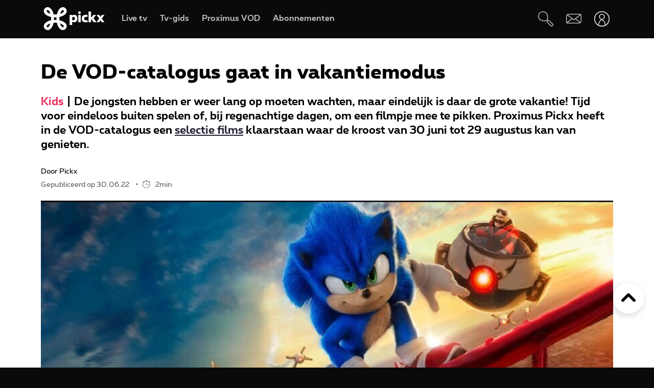

--- FILE ---
content_type: application/x-javascript;charset=utf-8
request_url: https://smetrics.proximus.be/b/ss/proxwebstaging/10/JS-2.27.0-LEWM/s85743638650402?AQB=1&ndh=1&pf=1&callback=s_c_il[1].doPostbacks&et=1&t=23%2F0%2F2026%201%3A29%3A45%205%200&d.&nsid=0&jsonv=1&.d&mid=36018786646429240929095183255968223866&ce=UTF-8&ns=proximus&pageName=editorial-slideshow-pickx%7Ckids%7Cna%7Cna&g=https%3A%2F%2Fwww.pickx.be%2Fnl%2F_pii2%2Fde-vod-catalogus-gaat-in-vakantiemodus&c.&cm.&ssf=1&.cm&.c&cc=EUR&ch=editorial-slideshow-pickx%7Ckids%7Cna%7Cna&server=pickx&events=event436%3D0%2Cevent437%3D700%2Cevent441%3D0%2Cevent443%2Cevent501%2Cevent502%2Cevent503%2Cevent503%3D5519%2Cevent504%2Cevent505%2Cevent506%2Cevent54%2Cevent55%2Cevent56%2Cevent57%2Cevent58%2Cevent59%2Cevent60%2Cevent61%2Cevent62&c1=private&v1=private&h1=editorial-slideshow-pickx%7Ckids%7Cna%7Cna&c2=editorial-slideshow-pickx&v2=editorial-slideshow-pickx&c3=kids&v3=kids&c4=na&v4=na&c5=na&v5=na&c6=https%3A%2F%2Fwww.pickx.be%2Fnl%2F_pii2%2Fde-vod-catalogus-gaat-in-vakantiemodus&v6=https%3A%2F%2Fwww.pickx.be%2Fnl%2F_pii2%2Fde-vod-catalogus-gaat-in-vakantiemodus&c7=nl&v7=nl&c10=D%3Dv34&c11=D%3Dmid&c15=de%20vod-catalogus%20gaat%20in%20vakantiemodus&v15=not%20authenticated&c19=2242450&c21=D%3Dv43&c30=2026-01-19t14%3A45%3A18z%7Cproduction%7Cal&c33=na&c34=na%7Cna%7Cna%7Cna%7Cna&c36=D%3Dv13&v37=de%20vod-catalogus%20gaat%20in%20vakantiemodus&c40=x%2Cx%2Cx%2Cx&v41=2242450&v43=na&v45=-1%7C-1%7C-1%7C-1%7C-1%7C-1%7C-1%7C-1%7C-1%7C-1%7C-1%7C-1%7C-1%7C-1%7Cna&v48=30%2F06%2F2022&c49=unidentified&v59=view%3Aeditorial-slideshow-pickx%7Ckids%7Cna%7Cna&v69=na&v73=anonymous%7Cnot%20logged%20in%7Cna&v76=0.5260905124133894_1769131783902&v82=none%7Cy%7Cy%7Cy%7Cu%7Cu%7C%3F%7C4g%7Cnavigate%7Cy%7Cy%7Cy%7Cy&v200=Mozilla%2F5.0%20%28Macintosh%3B%20Intel%20Mac%20OS%20X%2010_15_7%29%20AppleWebKit%2F537.36%20%28KHTML%2C%20like%20Gecko%29%20Chrome%2F131.0.0.0%20Safari%2F537.36%3B%20ClaudeBot%2F1.0%3B%20%2Bclaudebot%40anthropic.com%29&s=1280x720&c=24&j=1.6&v=N&k=Y&bw=1280&bh=720&mcorgid=84930DFF561D0A627F000101%40AdobeOrg&AQE=1
body_size: -304
content:
if(s_c_il[1].doPostbacks)s_c_il[1].doPostbacks({"status":"SUCCESS","mid":"36018786646429240929095183255968223866"});


--- FILE ---
content_type: application/x-javascript;charset=utf-8
request_url: https://smetrics.proximus.be/id?d_visid_ver=5.5.0&d_fieldgroup=A&mcorgid=84930DFF561D0A627F000101%40AdobeOrg&mid=36018786646429240929095183255968223866&ts=1769131781065
body_size: -39
content:
{"mid":"36018786646429240929095183255968223866"}

--- FILE ---
content_type: image/svg+xml
request_url: https://cdn.pickx.be/images/svg/icon-copy-white.svg
body_size: 94
content:
<svg width="24" height="24" viewBox="0 0 24 24" fill="none" xmlns="http://www.w3.org/2000/svg">
<path d="M15.1409 24H2.41611C1.04698 24 0 23.1812 0 22.1103V6.99217C0 4.91343 2.1745 3.21265 4.83221 3.21265H17.557C18.9262 3.21265 19.9732 4.03154 19.9732 5.10241V20.2205C19.9732 22.2993 17.7987 24 15.1409 24ZM4.83221 4.47249C3.0604 4.47249 1.61074 5.60635 1.61074 6.99217V22.1103C1.61074 22.4882 1.93289 22.7402 2.41611 22.7402H15.1409C16.9128 22.7402 18.3624 21.6063 18.3624 20.2205V5.10241C18.3624 4.72446 18.0403 4.47249 17.557 4.47249H4.83221Z" fill="white"/>
<path d="M22.3892 19.5906C22.2282 19.5906 22.0671 19.5276 21.906 19.4646C21.5839 19.2756 21.5033 18.8346 21.7449 18.5827C22.2282 18.1417 22.4698 17.5748 22.4698 17.0079V1.88976C22.4698 1.51181 22.1476 1.25984 21.6644 1.25984H8.85903C7.89258 1.25984 7.00668 1.5748 6.44292 2.14173C6.12077 2.3937 5.63755 2.45669 5.3154 2.20472C4.99325 1.95276 4.91272 1.5748 5.23486 1.32283C6.12077 0.503937 7.4899 0 8.85903 0H21.5839C22.953 0 24 0.818898 24 1.88976V17.0079C24 17.8898 23.6778 18.6457 22.953 19.3386C22.7919 19.5276 22.5503 19.5906 22.3892 19.5906Z" fill="white"/>
</svg>


--- FILE ---
content_type: application/x-javascript
request_url: https://assets.adobedtm.com/launch-EN89472e88967842dbbddfd65fe6e73cda.min.js
body_size: 165361
content:
// For license information, see `https://assets.adobedtm.com/launch-EN89472e88967842dbbddfd65fe6e73cda.js`.
window._satellite=window._satellite||{},window._satellite.container={buildInfo:{minified:!0,buildDate:"2026-01-19T14:45:18Z",turbineBuildDate:"2024-08-22T17:32:44Z",turbineVersion:"28.0.0"},environment:{id:"EN89472e88967842dbbddfd65fe6e73cda",stage:"production"},dataElements:{authdetails:{modulePath:"core/src/lib/dataElements/customCode.js",settings:{source:function(){var e=window._satellite.px&&window._satellite.px.authentication?window._satellite.px.authentication:void 0;if(e&&e.details)return e.details}}},Chat:{defaultValue:"",forceLowerCase:!0,cleanText:!0,modulePath:"core/src/lib/dataElements/customCode.js",settings:{source:function(e){return __.composeComponentDetail(e,["chat.zone","chat.name","chat.variant","chat.question","chat.message","chat.duration","chat.success","chat.messagecount"])}}},"performance FCP":{modulePath:"core/src/lib/dataElements/conditionalValue.js",settings:{comparison:{operator:"isTruthy"},leftOperand:"%event.detail.performance.l-fcp%",conditionalValue:"%event.detail.performance.fcp%"}},"Consent Level Targeting":{modulePath:"core/src/lib/dataElements/javascriptVariable.js",settings:{path:"window._d4t4.consent_levels.targeting"}},"performance responseTime":{modulePath:"core/src/lib/dataElements/conditionalValue.js",settings:{comparison:{operator:"isTruthy"},leftOperand:"%event.detail.performance.responseTime%",conditionalValue:"%event.detail.performance.responseTime%"}},"Consent Level AX":{modulePath:"core/src/lib/dataElements/javascriptVariable.js",settings:{path:"window._d4t4.consent_levels.required_ax"}},"Funnel Name Short":{defaultValue:"",modulePath:"sdi-toolkit/src/lib/data_elements/data_element_translator.js",settings:{entries:[{key:"user delegation",value:"a1"},{key:"help center",value:"a2"},{key:"multi factor authentication - registration",value:"a3"}],sourceValue:"%Funnel Name%"}},isMyProximusEnterprise:{storageDuration:"pageview",modulePath:"core/src/lib/dataElements/customCode.js",settings:{source:function(){return 0==document.location.pathname.toLowerCase().indexOf("/myproximusenterprise")}}},"Link event":{defaultValue:"na",forceLowerCase:!0,cleanText:!0,modulePath:"data-element-assistant/src/lib/dataElements/concatenate.js",settings:{trailingDelimiter:"",dataElementsAndDelimiters:[{delimiter:"",dataElement:"%Event Name%"},{delimiter:"|",dataElement:"%Link Zone%"},{delimiter:"|",dataElement:"%Link Name%"}]}},"User ID":{defaultValue:"",forceLowerCase:!0,cleanText:!0,storageDuration:"pageview",modulePath:"data-layer-manager-search-discovery/src/lib/data_elements/context_aware_data_element.js",settings:{dataLayerPath:"user.id"}},Banner:{defaultValue:"",forceLowerCase:!0,cleanText:!0,modulePath:"core/src/lib/dataElements/customCode.js",settings:{source:function(e){return __.composeComponentDetail(e,["banner.zone","banner.name|banner.text","banner.productid","banner.productname","banner.variant"])}}},"Previous Page":{defaultValue:"",forceLowerCase:!0,cleanText:!0,storageDuration:"pageview",modulePath:"core/src/lib/dataElements/customCode.js",settings:{source:function(){return _satellite.getVar("_Previous Page")}}},"Consent Level":{defaultValue:"x,x,x,x",forceLowerCase:!0,cleanText:!0,storageDuration:"pageview",modulePath:"core/src/lib/dataElements/javascriptVariable.js",settings:{path:"window._d4t4.consent_levels.levels"}},"performance dnsTime":{modulePath:"core/src/lib/dataElements/conditionalValue.js",settings:{comparison:{operator:"isTruthy"},leftOperand:"%event.detail.performance.dnsTime%",conditionalValue:"%event.detail.performance.dnsTime%"}},"Customer subsegment":{defaultValue:"",forceLowerCase:!0,cleanText:!0,storageDuration:"pageview",modulePath:"core/src/lib/dataElements/customCode.js",settings:{source:function(){var e=window._satellite.px&&window._satellite.px.authentication?window._satellite.px.authentication:void 0;if(e&&e.customersubsegment)return e.customersubsegment}}},MarketingChannelManagerValue:{forceLowerCase:!0,cleanText:!0,modulePath:"core/src/lib/dataElements/javascriptVariable.js",settings:{path:"window._MCM.value"}},"Cart Order Event":{modulePath:"core/src/lib/dataElements/customCode.js",settings:{source:function(e){return!(!(e&&e.detail&&e.detail.action&&e.detail.action.name)||"purchase"!=e.detail.action.name&&"order"!=e.detail.action.name||(_satellite.logger.log("Cart Order Event detected",e.detail.action.name),0))}}},"Funnel Name":{defaultValue:"na",forceLowerCase:!0,cleanText:!0,modulePath:"core/src/lib/dataElements/customCode.js",settings:{source:function(e){return __.composeComponentDetail(e,["funnel.name"])}}},"Consent OPTIN":{modulePath:"core/src/lib/dataElements/customCode.js",settings:{source:function(){!function(e,t){e[t]=e[t]||{};var n=function(){function e(e){var n={0:"required_ax",1:"perso",2:"thirdparty",3:"targeting"},r={analytics:!0,required_ax:!1,perso:!1,thirdparty:!1,targeting:!1,consentGiven:!1,levels:"x,x,x,x"},a=!!t("OptanonAlertBoxClosed");if(e&&a){var o=[],i=(e.match(/groups=(.*?)(?:&|$)/)||[]).pop();(i=i?decodeURIComponent(i):"").split(",").forEach((function(e){if(e&&e.indexOf(":")){var t=e.substring(0,e.indexOf(":")),a=e.substr(e.indexOf(":")+1);a*=1;var i=n[t];i&&(r[i]=!!a,o.push(a?t+"":"x"))}})),o=o.join(","),r.consentGiven=a,r.levels=o}return r}function t(e){return(document.cookie.match("(^|;)\\s*"+e+"\\s*=\\s*([^;]+)")||[]).pop()}function n(){return e(t("OptanonConsent"))}return n}();e[t].consent_levels=n(),e[t].consent_levels.collectConsent=n}(window,"_d4t4");var e=_satellite.getVar("Consent Level Analytics"),t=_satellite.getVar("Consent Level Targeting"),n=(_satellite.getVar("Consent Level AX"),_satellite.getVar("Consent Level Perso")),r={aa:!1,aam:!1,ecid:!1,target:!1};return e&&(r.aa=!0,r.ecid=!0),n&&(r.target=!0),t&&(r.aam=!0),r}}},isEmployee:{storageDuration:"visitor",modulePath:"core/src/lib/dataElements/customCode.js",settings:{source:function(){if(window.__&&window.__.detectFont){var e=!!window.localStorage&&window.localStorage.getItem("com.adobe.reactor.dataElements.isEmployee");return e?e=e.replace(/"/gm,""):__.detectFont("Proximus")||__.detectFont("Belgacom")?"1":"0"}return"0"}}},"Page Variant":{defaultValue:"default",forceLowerCase:!0,cleanText:!0,modulePath:"core/src/lib/dataElements/conditionalValue.js",settings:{comparison:{operator:"isTruthy"},leftOperand:"%event.detail.page.variant%",fallbackValue:"na",conditionalValue:"%event.detail.page.variant%"}},persoInfo:{forceLowerCase:!0,cleanText:!0,storageDuration:"pageview",modulePath:"core/src/lib/dataElements/customCode.js",settings:{source:function(){function e(e,t){var n=(t=t||{})[e=e||""];if(void 0!==n&&null!=n){if("boolean"==typeof n)return n?"1":"0";n+="";try{n=n.toLowerCase()}catch(e){console.error("value was no string?",n)}return"copper"==n?"c":"private"==n?"p":"large"==n?"l":"companies"==n?"c":n}return"-1"}function t(t){(t=t||{}).internetProductInfo=t.internetProductInfo||{},t.mainAddress=t.mainAddress||{};var n=[];if(n.push(e("hasPack",t)),n.push(e("hasMobile",t)),n.push(e("hasInternet",t)),n.push(e("isFlex",t)),n.push(e("isPrime",t)),n.push(e("belfiusPartner",t)),n.push(e("hasMultipleAddresses",t)),n.push(e("regularMobileCount",t)),n.push(e("mobileFlexCount",t)),n.push(e("accessType",t.internetProductInfo)),n.push(e("inPack",t.internetProductInfo)),n.push(e("fiberFlow",t.internetProductInfo)),n.push(e("fiberEligibility",t.mainAddress)),n.push(e("userSegment",t)),t.targetExperience){var r=[];Object.keys(t.targetExperience).forEach((function(e){var n=t.targetExperience[e];if(n){var a=e+":"+n;a=(a=a.toLowerCase()).replace(/\|/gm,"_"),r.push(a)}})),r.length>0&&(r=r.join("#"),n.push(r))}else n.push("na");return n.join("|")}var n=sessionStorage.getItem("persoInfo")||{};if(n)try{n=JSON.parse(n)}catch(e){n={}}return t(n)}}},"performance pageloadTime":{modulePath:"core/src/lib/dataElements/conditionalValue.js",settings:{comparison:{operator:"isTruthy"},leftOperand:"%event.detail.performance.pageloadTime%",conditionalValue:"%event.detail.performance.pageloadTime%"}},Identifier:{modulePath:"data-layer-manager-search-discovery/src/lib/data_elements/context_aware_data_element.js",settings:{subscription:null,dataLayerPath:"identifier",convertTrueToOne:!1,convertFalseToZero:!1,convertUndefinedToZero:!1}},Authentication:{forceLowerCase:!0,cleanText:!0,modulePath:"core/src/lib/dataElements/customCode.js",settings:{source:function(e){if("pickx"!=_satellite.getVar("Page Site")){var t=window._satellite.px&&window._satellite.px.authentication?window._satellite.px.authentication:void 0;if(t&&t.status&&t.status.name)return t.status.name;var n={NA:"not authenticated",AL:"authenticated - logged in",ANL:"authenticated - not logged in"},r=e&&e.detail&&e.detail.cookie?e.detail.cookie:{};return r.BGC_AUT_LVL?"IDE"==r.BGC_AUT_LVL?n.ANL:"AUT"==r.BGC_AUT_LVL?n.AL:"unknown ("+r.BGC_AUT_LVL+")":n.NA}return pxdatalayer&&pxdatalayer[0]&&pxdatalayer[0].user&&pxdatalayer[0].user.status?pxdatalayer[0].user.status:e&&e.detail&&e.detail.user&&e.detail.user.status?e.detail.user.status:void 0}}},"Customer ID":{defaultValue:"",forceLowerCase:!0,cleanText:!0,storageDuration:"pageview",modulePath:"data-layer-manager-search-discovery/src/lib/data_elements/context_aware_data_element.js",settings:{dataLayerPath:"customer.id"}},"Error Message":{defaultValue:"",forceLowerCase:!0,cleanText:!0,modulePath:"core/src/lib/dataElements/customCode.js",settings:{source:function(e){var t=e&&e.detail?e.detail:void 0;if(t)return t.error&&t.error.message?t.error.message:void 0}}},"Stripe Item":{defaultValue:"",forceLowerCase:!0,cleanText:!0,modulePath:"core/src/lib/dataElements/customCode.js",settings:{source:function(e){return __.composeComponentDetail(e,["stripe.item.zone","stripe.item.name","stripe.item.action"])}}},"Page URL (Clean)":{defaultValue:"na",forceLowerCase:!0,cleanText:!0,modulePath:"core/src/lib/dataElements/customCode.js",settings:{source:function(e){return __.composeComponentDetail(e,["page.url_clean"])}}},"User Details":{modulePath:"core/src/lib/dataElements/customCode.js",settings:{source:function(){let e=_satellite.getVar("User Segment"),t=_satellite.getVar("authdetails"),n=t?t.split("|"):[];return e+"|na|"+(n.length>6?n[5]:"na")+"|na|"+(n.length>5?n[4]?"prime:true":"prime:false":"na")}}},"Page Dates":{forceLowerCase:!0,cleanText:!0,modulePath:"data-layer-manager-search-discovery/src/lib/data_elements/context_aware_data_element.js",settings:{subscription:null,dataLayerPath:"page.creationdate",convertTrueToOne:!1,convertFalseToZero:!1,convertUndefinedToZero:!1}},Products:{defaultValue:"",modulePath:"core/src/lib/dataElements/customCode.js",settings:{source:function(e){return(e=e||{detail:{products:void 0}}).detail.products}}},"performance INP":{modulePath:"core/src/lib/dataElements/conditionalValue.js",settings:{comparison:{operator:"isTruthy"},leftOperand:"%event.detail.performance.inp%",conditionalValue:"%event.detail.performance.inp%"}},Video:{forceLowerCase:!0,cleanText:!0,modulePath:"core/src/lib/dataElements/customCode.js",settings:{source:function(e){return __.composeComponentDetail(e,["video.zone","video.name","video.player","video.type","video.channel","video.detail"])}}},"Error Type":{defaultValue:"",forceLowerCase:!0,cleanText:!0,modulePath:"core/src/lib/dataElements/customCode.js",settings:{source:function(e){var t=e&&e.detail?e.detail:void 0;if(t)return t.error&&t.error.type?t.error.type:void 0}}},Popup:{defaultValue:"",forceLowerCase:!0,cleanText:!0,modulePath:"core/src/lib/dataElements/customCode.js",settings:{source:function(e){return __.composeComponentDetail(e,["popup.zone","popup.name","popup.variant"])}}},"Customer Segment":{defaultValue:"na",forceLowerCase:!0,cleanText:!0,modulePath:"data-layer-manager-search-discovery/src/lib/data_elements/context_aware_data_element.js",settings:{dataLayerPath:"customer.segment"}},Event:{defaultValue:"na|na|na",forceLowerCase:!0,cleanText:!0,modulePath:"core/src/lib/dataElements/customCode.js",settings:{source:function(e){var t=e&&e.detail?e.detail:void 0;if(t){var n=[];if(t.eventstring)return t.eventstring;if(t.eventname){if(t.eventname.indexOf(":")>-1)return t.eventname;var r=t.eventname.split("-")[0];if(t[r]){var a=t[r].zone,o=t[r].name||t[r].text;return n.push(t.eventname),n.push(a),n.push(o),n=n.join("|")}}}}}},"Cart Add Event":{defaultValue:"",modulePath:"core/src/lib/dataElements/customCode.js",settings:{source:function(e){var t=(e=e||{}).detail;if(t){if(t.cart&&t.cart.event&&"add"==t.cart.event)return _satellite.logger.log("Cart Add Event detected from cart.event ",t.cart.event),!0;if(t.action&&t.action.name&&"addtocart"==t.action.name)return _satellite.logger.log("Setting the purchase event on action name addtocart",t.action.name),!0}var n=_satellite.getVar("Page Category L3",e);return!(!n||"webshop_step1_detailed_cart"!=n||(_satellite.logger.log("Cart Add Event detected from Page Category L3 ",n),0))}}},"Cart Order ID":{forceLowerCase:!0,cleanText:!0,modulePath:"core/src/lib/dataElements/customCode.js",settings:{source:function(e){var t=__.composeComponentDetail(e,["cart.orderid|orderid"]);return t||(new Date).getTime()}}},"Promo Code":{forceLowerCase:!0,cleanText:!0,modulePath:"core/src/lib/dataElements/customCode.js",settings:{source:function(e){return __.composeComponentDetail(e,["promocode|voucher.code"])}}},"Page Use Case":{defaultValue:"",forceLowerCase:!0,cleanText:!0,modulePath:"data-layer-manager-search-discovery/src/lib/data_elements/context_aware_data_element.js",settings:{dataLayerPath:"page.usecase"}},Search:{defaultValue:"",forceLowerCase:!0,cleanText:!0,modulePath:"core/src/lib/dataElements/customCode.js",settings:{source:function(e){let t=__.composeComponentDetail(e,["search.zone","search.name","search.variant","search.term","search.results","search.position","search.linkurl"]);return t=t?t.replace(/([^|]*)\|([^|]*)\|(city|street|zip_code|reference|line_number)\|([^|]*)(.*)/gi,(function(e,t,n,r,a,o){return t+"|"+n+"|"+r+"|na"+o})):"",_satellite.getVar("MaskPII_function")(t)}}},"Funnel Name (legacy)":{forceLowerCase:!0,cleanText:!0,modulePath:"core/src/lib/dataElements/customCode.js",settings:{source:function(e){if(e){var t=e.detail,n=!(!t||!t.products)&&t.products;if(_satellite.getVar("Page Site",e),_satellite.getVar("Page Category L2",e),n&&n[0]){var r=n[0],a=r.order_cumulated_bundletypes,o=r.order_cumulated_bundledetails;if(a&&o)return["ws",a,o].join("|")}}else _satellite.logger.log("no event passed",arguments)}}},"App User ID":{modulePath:"core/src/lib/dataElements/customCode.js",settings:{source:function(e){return e&&e.detail&&e.detail.qs&&e.detail.qs.appuid?e.detail.qs.appuid:void 0}}},"Cart ID":{forceLowerCase:!0,cleanText:!0,modulePath:"core/src/lib/dataElements/customCode.js",settings:{source:function(e){var t=__.composeComponentDetail(e,["cart.id"]);if(t)return t}}},Context:{defaultValue:"na",forceLowerCase:!0,cleanText:!0,modulePath:"core/src/lib/dataElements/customCode.js",settings:{source:function(e){var t=e&&e.detail?e.detail:void 0;if(t)return t.context?t.context:void 0}}},ChannelPath:{forceLowerCase:!0,modulePath:"core/src/lib/dataElements/javascriptVariable.js",settings:{path:"window._CP_.data.channelPath"}},"Page Title":{defaultValue:"na",forceLowerCase:!0,cleanText:!0,storageDuration:"pageview",modulePath:"core/src/lib/dataElements/pageInfo.js",settings:{attribute:"title"}},"performance appCacheTime":{modulePath:"core/src/lib/dataElements/conditionalValue.js",settings:{comparison:{operator:"isTruthy"},leftOperand:"%event.detail.performance.appCacheTime%",conditionalValue:"%event.detail.performance.appCacheTime%"}},MaskPII_function:{modulePath:"core/src/lib/dataElements/customCode.js",settings:{source:function(){return function(e){if(!e||"string"!=typeof e)return e;let t=e;return t=t.replace(/\b04\d{8}\b/g,"0xxxxxxxxx"),t=t.replace(/\b[A-Za-z0-9._%+-]+@[A-Za-z0-9.-]+\.[A-Za-z]{2,}\b/g,(function(e){return e.split("").map((e=>"@"===e||"."===e?e:"x")).join("")})),t=t.replace(/\b\d{4}\b/g,"xxxx"),t=t.replace(/\b\d{6,9}\b/g,(function(e){return"x".repeat(e.length)})),t}}}},"performance LCP":{modulePath:"core/src/lib/dataElements/conditionalValue.js",settings:{comparison:{operator:"isTruthy"},leftOperand:"%event.detail.performance.lcp%",conditionalValue:"%event.detail.performance.lcp%"}},"performance FID":{modulePath:"core/src/lib/dataElements/conditionalValue.js",settings:{comparison:{operator:"isTruthy"},leftOperand:"%event.detail.performance.FID%",conditionalValue:"%event.detail.performance.fid%"}},"Page Categories":{defaultValue:"na",forceLowerCase:!0,cleanText:!0,storageDuration:"pageview",modulePath:"data-element-assistant/src/lib/dataElements/concatenate.js",settings:{trailingDelimiter:"",dataElementsAndDelimiters:[{delimiter:"",dataElement:"%Page Category L1%"},{delimiter:"|",dataElement:"%Page Category L2%"},{delimiter:"|",dataElement:"%Page Category L3%"},{delimiter:"|",dataElement:"%Page Category L4%"}]}},"performance networkTime":{modulePath:"core/src/lib/dataElements/conditionalValue.js",settings:{comparison:{operator:"isTruthy"},leftOperand:"%event.detail.performance.networkTime%",conditionalValue:"%event.detail.performance.networkTime%"}},"performance tcpTime":{modulePath:"core/src/lib/dataElements/conditionalValue.js",settings:{comparison:{operator:"isTruthy"},leftOperand:"%event.detail.performance.tcpTime%",conditionalValue:"%event.detail.performance.tcpTime%"}},Error:{forceLowerCase:!0,cleanText:!0,modulePath:"core/src/lib/dataElements/customCode.js",settings:{source:function(e){if(e&&e.detail&&e.detail.error&&e.detail.error.message)return _satellite.getVar("MaskPII_function")(__.composeComponentDetail(e,["error.type","error.message"]))}}},"performance requestTime":{modulePath:"core/src/lib/dataElements/conditionalValue.js",settings:{comparison:{operator:"isTruthy"},leftOperand:"%event.detail.performance.requestTime%",conditionalValue:"%event.detail.performance.requestTime%"}},"Bundled Products":{defaultValue:"",storageDuration:"pageview",modulePath:"data-layer-manager-search-discovery/src/lib/data_elements/context_aware_data_element.js",settings:{dataLayerPath:"bundled_products"}},"Page Segment":{defaultValue:"na",forceLowerCase:!0,cleanText:!0,modulePath:"core/src/lib/dataElements/conditionalValue.js",settings:{comparison:{operator:"isTruthy"},leftOperand:"%event.detail.page.segment%",fallbackValue:"na",conditionalValue:"%event.detail.page.segment%"}},"Funnel State":{defaultValue:"na",forceLowerCase:!0,cleanText:!0,modulePath:"core/src/lib/dataElements/customCode.js",settings:{source:function(e){return __.composeComponentDetail(e,["funnel.state"])}}},"User Agent Type":{defaultValue:"",forceLowerCase:!0,cleanText:!0,storageDuration:"pageview",modulePath:"core/src/lib/dataElements/customCode.js",settings:{source:function(){return __.detectUserAgent()}}},"Product Data":{defaultValue:"",storageDuration:"pageview",modulePath:"core/src/lib/dataElements/customCode.js",settings:{source:function(e){var t=e&&e.detail?e.detail:void 0;return t&&t.products&&t.products.length>0?t.products:[]}}},"Page Language":{defaultValue:"na",forceLowerCase:!0,cleanText:!0,modulePath:"core/src/lib/dataElements/conditionalValue.js",settings:{comparison:{operator:"isTruthy"},leftOperand:"%event.detail.page.language%",fallbackValue:"na",conditionalValue:"%event.detail.page.language%"}},"Consent Level Analytics":{modulePath:"core/src/lib/dataElements/javascriptVariable.js",settings:{path:"window._d4t4.consent_levels.analytics"}},"Page Category L1":{defaultValue:"na",forceLowerCase:!0,cleanText:!0,modulePath:"core/src/lib/dataElements/conditionalValue.js",settings:{comparison:{operator:"isTruthy"},leftOperand:"%event.detail.page.category.l1%",fallbackValue:"na",conditionalValue:"%event.detail.page.category.l1%"}},"Event Type":{defaultValue:"unknown",forceLowerCase:!0,cleanText:!0,modulePath:"core/src/lib/dataElements/customCode.js",settings:{source:function(e){var t=e&&e.detail&&e.detail.event?e.detail.event:void 0;return console.log("Event_type",e,this),t}}},"User MSISDN":{defaultValue:"",forceLowerCase:!0,cleanText:!0,storageDuration:"pageview",modulePath:"data-layer-manager-search-discovery/src/lib/data_elements/context_aware_data_element.js",settings:{dataLayerPath:"user.msisdn"}},"performance redirectTime":{modulePath:"core/src/lib/dataElements/conditionalValue.js",settings:{comparison:{operator:"isTruthy"},leftOperand:"%event.detail.performance.redirectTime%",conditionalValue:"%event.detail.performance.redirectTime%"}},"User MSISDN (Hash)":{defaultValue:"",forceLowerCase:!0,cleanText:!0,storageDuration:"pageview",modulePath:"core/src/lib/dataElements/customCode.js",settings:{source:function(e){function t(e){if(void 0!==e&&""!==e&&(void 0!==(e=(e+"").replace(/\D/g,""))&&0===e.indexOf("4")&&(e=e.replace(/^4/,"324")),void 0!==e&&0===e.indexOf("04")&&(e=e.replace(/^0/,"32")),11===e.length))return e}var n=window._satellite.px&&window._satellite.px.authentication?window._satellite.px.authentication:void 0;if(n&&n.msisdnhashed)return n.msisdnhashed;var r=_satellite.getVar("User MSISDN",e);return(r=t(r))&&!__.crypto.isMD5(r)?(_satellite.logger.log("The orignal MSISDN "+r+" will be hashed"),__.crypto.md5(r)):void 0}}},"performance onloadTime":{modulePath:"core/src/lib/dataElements/conditionalValue.js",settings:{comparison:{operator:"isTruthy"},leftOperand:"%event.detail.performance.onloadTime%",conditionalValue:"%event.detail.performance.onloadTime%"}},"Timestamp generated":{defaultValue:"",modulePath:"core/src/lib/dataElements/customCode.js",settings:{source:function(){return(new Date).getTime()}}},PII:{modulePath:"core/src/lib/dataElements/customCode.js",settings:{source:function(e){let t=e.detail,n={msisdn:"1",internet:"2",tv:"3","tv or landline":"4"};if(t.pii&&t.pii.type&&t.pii.value){let e=_satellite.px.util.crypto.SHA256(t.pii.value),r=t.pii.type.toLowerCase();if(void 0!==n[r])return[n[r]+"",e].join("|")}}}},"Cust ID (Hashed)":{storageDuration:"pageview",modulePath:"core/src/lib/dataElements/customCode.js",settings:{source:function(e){var t=window._satellite.px&&window._satellite.px.authentication?window._satellite.px.authentication:void 0;return t&&t.customeridhashed?t.customeridhashed:__.composeComponentDetail(e,["customer.idHashed"])}}},"Logged In ":{defaultValue:"0",modulePath:"sdi-toolkit/src/lib/data_elements/data_element_translator.js",settings:{entries:[{key:"authenticated - logged in",value:"1"}],sourceValue:"%Authentication%"}},"performance processingTime":{modulePath:"core/src/lib/dataElements/conditionalValue.js",settings:{comparison:{operator:"isTruthy"},leftOperand:"%event.detail.performance.processingTime%",conditionalValue:"%event.detail.performance.processingTime%"}},"User Global ID":{storageDuration:"pageview",modulePath:"core/src/lib/dataElements/customCode.js",settings:{source:function(e){var t=window._satellite.px&&window._satellite.px.authentication?window._satellite.px.authentication:void 0;return t&&t.globalid?t.globalid:__.composeComponentDetail(e,["user.globalid"])}}},Action:{forceLowerCase:!0,cleanText:!0,modulePath:"core/src/lib/dataElements/customCode.js",settings:{source:function(e){return __.composeComponentDetail(e,["action.name"])}}},"Customer Account":{defaultValue:"na",forceLowerCase:!0,cleanText:!0,storageDuration:"pageview",modulePath:"data-layer-manager-search-discovery/src/lib/data_elements/context_aware_data_element.js",settings:{dataLayerPath:"customer.account"}},"Adobe ThirdPartyCalls":{defaultValue:"",modulePath:"core/src/lib/dataElements/customCode.js",settings:{source:function(){return document.location.href.indexOf("tpc=true")>-1}}},Stripe:{defaultValue:"",forceLowerCase:!0,cleanText:!0,modulePath:"core/src/lib/dataElements/customCode.js",settings:{source:function(e){return __.composeComponentDetail(e,["stripe.zone","stripe.name","stripe.id"])}}},"Message Info":{defaultValue:"",modulePath:"core/src/lib/dataElements/customCode.js",settings:{source:function(e){var t=e&&e.detail?e.detail:void 0;if(t)return t.page&&t.page.message_info?t.page.message_info:t.message&&t.message.info?t.message.info:void 0}}},TMS:{defaultValue:"0|none|al",forceLowerCase:!0,cleanText:!0,modulePath:"data-element-assistant/src/lib/dataElements/concatenate.js",settings:{trailingDelimiter:"",dataElementsAndDelimiters:[{delimiter:"",dataElement:"%Adobe Launch Build Date%"},{delimiter:"|",dataElement:"%Adobe Launch Environment%"},{delimiter:"|",dataElement:"al"}]}},"CS Order Total":{modulePath:"core/src/lib/dataElements/customCode.js",settings:{source:function(e){function t(e){var t=0;e=e||[];for(var n=0;n<e.length;n++){var r=e[n];if(r.type&&"new"==r.type&&r.price){var a=parseFloat(r.price),o=parseInt(r.quantity)||1;r.category&&"pack"!=r.category&&(t+=a*o)}}if(t)return t}var n=e&&e.detail&&e.detail.products?e.detail.products:void 0;if(n)return t(n)}}},Funnel:{defaultValue:"",forceLowerCase:!0,cleanText:!0,modulePath:"core/src/lib/dataElements/customCode.js",settings:{source:function(e){return __.composeComponentDetail(e,["funnel.zone","funnel.name","funnel.step.name","funnel.step.sequence","funnel.step.number","funnel.step.context","funnel.nextstep","funnel.state","funnel.variant"])}}},serverState:{modulePath:"core/src/lib/dataElements/customCode.js",settings:{source:function(){return function(){function e(e){var t=((e=e||"").match("(^|;)\\s*OptanonConsent\\s*=\\s*([^;]+)")||[]).pop();if(t){var n=encodeURIComponent(",1:1,");if(t.indexOf(n)>-1)return!0}return!1}if(!e(document.cookie))return!0;if(window.analytics=window.analytics||{},!window.analytics.serverState){var t=(document.cookie.match("(^|;)\\s*supplementalId\\s*=\\s*([^;]+)")||[]).pop();if(t){var n={"84930DFF561D0A627F000101@AdobeOrg":{sdid:{supplementalDataIDCurrent:t,supplementalDataIDCurrentConsumed:{"e2e-perso-mbox":!0}}}};window.analytics.serverState=n,document.cookie="supplementalId = ;Max-Age = 0;domain = .proximus.be;path = /"}}}(),window.analytics&&window.analytics.serverState?window.analytics.serverState:void 0}}},Offer:{defaultValue:"",forceLowerCase:!0,cleanText:!0,modulePath:"core/src/lib/dataElements/customCode.js",settings:{source:function(e){return __.composeComponentDetail(e,["offer.zone","offer.name","offer.id","offer.type","offer.objective"])}}},Element:{modulePath:"core/src/lib/dataElements/customCode.js",settings:{source:function(e){function t(e){return e.map((function(e){return e&&"string"==typeof e&&e.indexOf("|")>-1?e:[e.type,e.name,e.value].join("|")})).join(",")}if(e&&e.detail&&e.detail.elements){var n=e.detail.elements;if(n&&n.length)return t(n)}}}},UserAgent:{storageDuration:"pageview",modulePath:"core/src/lib/dataElements/customCode.js",settings:{source:function(){var e=navigator&&navigator.userAgent?navigator.userAgent:"na";return e=e.length>254?e.substr(-254):e}}},"Root Data Object":{defaultValue:"",modulePath:"data-layer-manager-search-discovery/src/lib/data_elements/context_aware_data_element.js",settings:{dataLayerPath:""}},"Adobe Launch Environment":{defaultValue:"",modulePath:"sdi-toolkit/src/lib/data_elements/launch_build_info.js",settings:{buildInfoAttr:"environment"}},"Page Category L3":{defaultValue:"na",forceLowerCase:!0,cleanText:!0,modulePath:"core/src/lib/dataElements/conditionalValue.js",settings:{comparison:{operator:"isTruthy"},leftOperand:"%event.detail.page.category.l3%",fallbackValue:"na",conditionalValue:"%event.detail.page.category.l3%"}},"performance CLS":{modulePath:"core/src/lib/dataElements/conditionalValue.js",settings:{comparison:{operator:"isTruthy"},leftOperand:"%event.detail.performance.cls%",conditionalValue:"%event.detail.performance.cls%"}},"performance TTFB":{modulePath:"core/src/lib/dataElements/conditionalValue.js",settings:{comparison:{operator:"isTruthy"},leftOperand:"%event.detail.performance.ttfb%",conditionalValue:"%event.detail.performance.ttfb%"}},"User GlobalID":{defaultValue:"",forceLowerCase:!0,cleanText:!0,storageDuration:"pageview",modulePath:"data-layer-manager-search-discovery/src/lib/data_elements/context_aware_data_element.js",settings:{dataLayerPath:"user.gid"}},"UserInfo Cookie":{defaultValue:"",forceLowerCase:!0,cleanText:!0,storageDuration:"pageview",modulePath:"core/src/lib/dataElements/customCode.js",settings:{source:function(){return __.getUserInfo()}}},"Consent Level Perso":{modulePath:"core/src/lib/dataElements/javascriptVariable.js",settings:{path:"window._d4t4.consent_levels.perso"}},flowId:{forceLowerCase:!0,cleanText:!0,modulePath:"core/src/lib/dataElements/customCode.js",settings:{source:function(){var e=localStorage.getItem("e-share-app-session-prd");if(e)try{if((e=JSON.parse(e)).flowId)return e.flowId}catch(e){return}}}},DKYC:{forceLowerCase:!0,cleanText:!0,modulePath:"core/src/lib/dataElements/customCode.js",settings:{source:function(e){function t(e){var t=(e&&e.detail?e.detail:{}).dkyc;if(t){t=JSON.parse(JSON.stringify(t).toLowerCase());var n="na",r=["dc"];return r.push(t.method?t.method:n),r.push(t.document_method?t.document_method:n),r.push(t.document_type?t.document_type:n),r.push(t.device?t.device:n),r=r.join("|")+"|"}}return t(e)}}},"Page Referrer":{defaultValue:"",forceLowerCase:!0,cleanText:!0,storageDuration:"pageview",modulePath:"core/src/lib/dataElements/customCode.js",settings:{source:function(e){return __.composeComponentDetail(e,["page.referrer"])}}},"Random Number":{defaultValue:"",modulePath:"core/src/lib/dataElements/randomNumber.js",settings:{max:1e9,min:0}},"id method":{modulePath:"core/src/lib/dataElements/customCode.js",settings:{source:function(e){if(window._tmsmgr&&window._tmsmgr.origin)return window._tmsmgr.origin;var t=__.composeComponentDetail(e,["_cust._origin"]);return t=t||"unidentified"}}},"Banner Target":{modulePath:"core/src/lib/dataElements/customCode.js",settings:{source:function(e){var t=__.composeComponentDetail(e,["banner.name|banner.text"]);return t&&(t="default|default|"+t),t}}},User:{defaultValue:"",forceLowerCase:!0,cleanText:!0,storageDuration:"pageview",modulePath:"core/src/lib/dataElements/customCode.js",settings:{source:function(e){return __.composeComponentDetail(e,["user.role|__meta.computedState.user.role","user.status|__meta.computedState.user.status","user.stack|__meta.computedState.user.stack"])}}},"Page Category L2":{defaultValue:"na",forceLowerCase:!0,cleanText:!0,modulePath:"core/src/lib/dataElements/conditionalValue.js",settings:{comparison:{operator:"isTruthy"},leftOperand:"%event.detail.page.category.l2%",fallbackValue:"na",conditionalValue:"%event.detail.page.category.l2%"}},Environment:{storageDuration:"pageview",modulePath:"core/src/lib/dataElements/customCode.js",settings:{source:function(){function e(){var e=window.APP_CONFIG||window.config;if(e&&e.analytics&&e.analytics.srcUrl&&e.analytics.srcUrl.indexOf("assets.adobedtm.com/")>-1)return!0;if(e&&e.contentfulApiEndpoint&&e.contentfulApiEndpoint.indexOf("contentful")>-1)return!0;var t=document.baseURI;return t&&t.indexOf("fiber-extreme"),!!(t&&t.indexOf("/checkout")>-1)}function t(){if(e()&&!n())return"da"}function n(){return!!(window.pxdatalayer&&window.pxdatalayer[0]&&window.pxdatalayer[0].page&&window.pxdatalayer[0].page.id)||!!(window.pxdatalayer&&window.pxdatalayer.or&&window.pxdatalayer.or[0]&&window.pxdatalayer.or[0].page&&window.pxdatalayer.or[0].page.id)||!!(window._pxd4t4l4y3r&&window._pxd4t4l4y3r&&window._pxd4t4l4y3r[0]&&window._pxd4t4l4y3r[0].page&&window._pxd4t4l4y3r[0].page.id)}return t()}}},in3PIMGPixelExperiment:{modulePath:"core/src/lib/dataElements/customCode.js",settings:{source:function(){return!1}}},"Party ID":{modulePath:"core/src/lib/dataElements/customCode.js",settings:{source:function(){var e=window._satellite.px&&window._satellite.px.authentication?window._satellite.px.authentication:void 0;if(e&&e.partyid)return e.partyid}}},"Adobe Launch Build Date":{defaultValue:"",forceLowerCase:!0,cleanText:!0,modulePath:"sdi-toolkit/src/lib/data_elements/launch_build_info.js",settings:{buildInfoAttr:"buildDate"}},"Consent Level Expressed":{modulePath:"core/src/lib/dataElements/javascriptVariable.js",settings:{path:"window._d4t4.consent_levels.consentGiven"}},"CS Matching Key":{modulePath:"core/src/lib/dataElements/customCode.js",settings:{source:function(){return function(){function e(e,t,n){return t=e.split("."),n=/\.co\.|\.com\.|\.org\.|\.edu\.|\.net\.|\.asn\./.test(e)?3:2,t.splice(t.length-n,n).join(".")}function t(t){t=t||Math.random()+"_"+Date.now();var n=e(document.domain),r=new Date,a=r.getTime();return a+=18e5,r.setTime(a),_satellite.cookie.set("_cs_mk",t,{domain:n,expires:r,path:"/"}),t}var n=_satellite.cookie.get("_cs_mk"),r=_satellite.cookie.get("_cs_id");if(!n||!r){var a=t(n);return a&&_satellite.setVar("_cs_mk",a),a}}()}}},Filter:{defaultValue:"",forceLowerCase:!0,cleanText:!0,modulePath:"core/src/lib/dataElements/customCode.js",settings:{source:function(e){
return __.composeComponentDetail(e,["filter.zone","filter.name","filter.variant","filter.term","filter.results","filter.position","filter.linkurl"])}}},"adobe-disableIdsyncs":{defaultValue:"",modulePath:"core/src/lib/dataElements/customCode.js",settings:{source:function(){return!_satellite.getVar("Consent Level Targeting")}}},"Page URL":{defaultValue:"https://www.unknown.be",forceLowerCase:!0,cleanText:!0,storageDuration:"pageview",modulePath:"core/src/lib/dataElements/customCode.js",settings:{source:function(e){return __.composeComponentDetail(e,["page.url"])}}},"Event Name":{defaultValue:"",forceLowerCase:!0,cleanText:!0,modulePath:"core/src/lib/dataElements/customCode.js",settings:{source:function(e){return e&&e.detail&&e.detail.eventname?e.detail.eventname:void 0}}},Form:{defaultValue:"",forceLowerCase:!0,cleanText:!0,modulePath:"core/src/lib/dataElements/customCode.js",settings:{source:function(e){return __.composeComponentDetail(e,["form.zone","form.name","form.source","form.variant"])}}},isDigitalAcceleratorPage:{storageDuration:"pageview",modulePath:"core/src/lib/dataElements/conditionalValue.js",settings:{comparison:{operator:"startsWith",caseInsensitive:!0},leftOperand:"%Environment%",rightOperand:"da",fallbackValue:0,conditionalValue:1}},"Customer ID (hash)":{defaultValue:"",forceLowerCase:!0,cleanText:!0,storageDuration:"pageview",modulePath:"core/src/lib/dataElements/customCode.js",settings:{source:function(e){var t=window._satellite.px&&window._satellite.px.authentication?window._satellite.px.authentication:void 0;if(t&&t.customeridhashed)return t.customeridhashed;var n=_satellite.getVar("Customer ID",e);return n&&!__.crypto.isSHA256(n)?(_satellite.logger.log("The orignal Customer ID "+n+" will be hashed"),__.crypto.sha256(n)):void 0}}},"Funnel Visit ID":{defaultValue:"",forceLowerCase:!0,cleanText:!0,modulePath:"core/src/lib/dataElements/customCode.js",settings:{source:function(e){var t=_satellite.getVar("Funnel Name Short",e),n=_satellite.getVar("Visit UUID",e);if(_satellite.logger.log("Funnel Visit ID",t,n,(t+""+n).length),t&&n){var r=t+""+n;if(r.length<=20)return r}}}},"Page Category L4":{defaultValue:"na",forceLowerCase:!0,cleanText:!0,modulePath:"core/src/lib/dataElements/conditionalValue.js",settings:{comparison:{operator:"isTruthy"},leftOperand:"%event.detail.page.category.l4%",fallbackValue:"na",conditionalValue:"%event.detail.page.category.l4%"}},"Cust ID":{modulePath:"core/src/lib/dataElements/customCode.js",settings:{source:function(e){return __.composeComponentDetail(e,["customer.id"])}}},"Visit UUID":{defaultValue:"",forceLowerCase:!0,cleanText:!0,modulePath:"core/src/lib/dataElements/customCode.js",settings:{source:function(){var e=_satellite.cookie.get("tmsSid");if(e)return e;var t=__.UUID();return _satellite.cookie.set("tmsSid",t),t}}},UA:{cleanText:!0,modulePath:"core/src/lib/dataElements/customCode.js",settings:{source:function(){var e=[],t=!(!window._d4t4||!window._d4t4.browser)&&window._d4t4.browser;if(t)try{e.push(t.inapp?t.inapp:"none");for(var n=["cookieEnabled","localStorage","sessionStorage","mobile","online","connectionType","effectiveType","navigationType","sendBeacon","intersectionObserver","performanceObserver","promise"],r=0;r<n.length;r++){var a=n[r];try{t.capability&&void 0!==t.capability[a]?"string"==typeof t.capability[a]?e.push(t.capability[a]):"boolean"==typeof t.capability[a]&&e.push(t.capability[a]?"y":"n"):e.push("u")}catch(t){e.push("e")}}return e.join("|")}catch(e){return"error:"+e.message}}}},Button:{defaultValue:"",forceLowerCase:!0,cleanText:!0,modulePath:"core/src/lib/dataElements/customCode.js",settings:{source:function(e){return __.composeComponentDetail(e,["button.zone","button.name|button.text","button.variant"])}}},"Page ID":{defaultValue:"na",forceLowerCase:!0,cleanText:!0,modulePath:"core/src/lib/dataElements/conditionalValue.js",settings:{comparison:{operator:"isTruthy"},leftOperand:"%event.detail.page.id%",fallbackValue:"na",conditionalValue:"%event.detail.page.id%"}},Campaign:{defaultValue:"",forceLowerCase:!0,cleanText:!0,storageDuration:"pageview",modulePath:"core/src/lib/dataElements/customCode.js",settings:{source:function(){return function(){"use strict";function e(e){var t=["paidsearch","native","display","displaybanner","displaynative","video","audio","paidsocial","organicsocial","affiliate","email","sms","pns","offline","shorturl","proximusweb"];return!!e&&!!e.v1&&t.indexOf(e.v1)>-1}function t(e){if(!e)return e;var t=new RegExp(["&","amp",";"].join(""),"gm");return e=(e=e.replace(t,"&")).replace(/&equals;/gm,"=")}function n(e){return e!==decodeURIComponent(e)}function r(e){for(var t=0;n(e)&&t<20;)e=e=decodeURIComponent(e),t++;return e}function a(e){var t=0,n={};if((e=e+""||"").replace(new RegExp("([^?=&]+)(=([^&]*))?","g"),(function(e,r,a,o){o&&(t+=1,n[r.toLowerCase()]=o.toLowerCase().trim())})),t>0)return n}function o(e){var n=(e=t(e=r(e))).split("#");e=n.shift();var a=n.join("");(a=a.split("?")).shift();var o=a.join(""),i=e.split("?").join("&"),s=[];return i&&s.push(i),o&&s.push(o),s=(s=s.join("&"))?"?"+s:""}function i(e){if(e){var t,n=[];return(t=e.ac_chn)&&n.push("ac_chn:"+t),(t=e.ac_src)&&n.push("ac_src:"+t),(t=e.ac_cp)&&n.push("ac_cp:"+t),(t=e.ac_caid)&&n.push("ac_caid:"+t),(t=e.ac_cid)&&n.push("ac_cid:"+t),(t=e.ac_aid)&&n.push("ac_aid:"+t),(t=e.ac_uid)&&n.push("ac_uid:"+t),(t=e.v1)&&n.push("v1:"+t),(t=e.v2)&&n.push("v2:"+t),(t=e.v3)&&n.push("v3:"+t),(t=e.v4)&&n.push("v4:"+t),(t=e.v5)&&n.push("v5:"+t),(t=e.v6)&&n.push("v6:"+t),(t=e.v7)&&n.push("v7:"+t),(t=e.v8)&&n.push("v8:"+t),(t=e.v9)&&n.push("v9:"+t),n=r(n=n.join("|").toLowerCase().replace(/ /g,"-"))}}function s(){var e=window.location.href;return e.indexOf("/login")>-1&&e.indexOf("ru=")>-1}function c(){if(window.performance&&window.performance.getEntriesByType&&"function"==typeof window.performance.getEntriesByType){var e=window.performance.getEntriesByType("navigation");if((e=e[0]||{})&&e.redirectCount&&e.redirectCount>0)return!0}else if(window.performance&&window.performance.navigation&&window.performance.navigation.redirectCount&&window.performance.navigation.redirectCount>0)return!0;return!1}function u(){return s()&&c()&&document.referrer?document.referrer:document.location.href}function l(){var t=u();if(t){var n=o(t);if(n){var r=a(n);if(r&&e(r)){var s=i(r);if(s)return s}}}}return l}()()}}},Link:{defaultValue:"",forceLowerCase:!0,cleanText:!0,modulePath:"core/src/lib/dataElements/customCode.js",settings:{source:function(e){return __.composeComponentDetail(e,["link.zone","link.name|link.text","link.type","link.url","link.variant"])}}},"Cookie Size":{modulePath:"core/src/lib/dataElements/customCode.js",settings:{source:function(){return document&&document.cookie&&document.cookie.length?document.cookie.length:""}}},Card:{defaultValue:"",forceLowerCase:!0,cleanText:!0,modulePath:"core/src/lib/dataElements/customCode.js",settings:{source:function(e){return __.composeComponentDetail(e,["card.zone","card.name","card.variant"])}}},"Page Name":{defaultValue:"na",forceLowerCase:!0,cleanText:!0,modulePath:"core/src/lib/dataElements/conditionalValue.js",settings:{comparison:{operator:"isTruthy"},leftOperand:"%event.detail.page.name%",fallbackValue:"na",conditionalValue:"%event.detail.page.name%"}},"Page Site":{defaultValue:"na",forceLowerCase:!0,cleanText:!0,modulePath:"core/src/lib/dataElements/customCode.js",settings:{source:function(e){return e&&e.detail&&e.detail.page&&e.detail.page.site?e.detail.page.site:window.pxdatalayer&&window.pxdatalayer[0]&&window.pxdatalayer[0].page&&window.pxdatalayer[0].page.site?pxdatalayer[0].page.site:"na"}}},"User Segment":{defaultValue:"na",modulePath:"core/src/lib/dataElements/customCode.js",settings:{source:function(){let e;try{e=window.sessionStorage.getItem("customerAccount")}catch(t){e=null}if(e)try{const t=JSON.parse(e);return t&&void 0!==t.segment?t.segment.toLowerCase():null}catch(e){return null}}}}},extensions:{"data-element-assistant":{displayName:"Data Element Assistant",hostedLibFilesBaseUrl:"https://assets.adobedtm.com/extensions/EP634d430f78964f1597e7328a6af419f8/",modules:{"data-element-assistant/src/lib/dataElements/concatenate.js":{name:"concatenate",displayName:"Concatenate",script:function(e,t,n){"use strict";var r=n("./utils/logger"),a=n("./utils/findTargetValue"),o=n("./utils/is");e.exports=function(e){try{var t=e.dataElementsAndDelimiters,n=e.returnEmpty,i=!0,s=t.reduce((function(e,t){var n="";if("path"===t.inputType?(n=a(window,t.path),n=o.nil(n)?"":n):n=t.dataElement,o.nil(n)||""===n){if(!0===t.omitWhenEmpty)return e}else i=!1;return e+t.delimiter+n}),"");return""!=e.trailingDelimiter&&(s+=e.trailingDelimiter),n&&i?void 0:s}catch(e){return r.log("error","Concatenate",e.message)}}}},"data-element-assistant/src/lib/dataElements/utils/logger.js":{script:function(e,t,n,r){var a,o=!1;e.exports=function(){if(o)return a;var e={error:"[Error]"};return o=!0,a={log:function(t,n,a){var o="DEA "+n+(e[t]||"")+": "+a;void 0!==r&&r.logger[t](o)}}}()}},"data-element-assistant/src/lib/dataElements/utils/findTargetValue.js":{script:function(e){e.exports=function(e,t){return t.split(".").reduce((function(e,t){return(e||{})[t]}),e)}}},"data-element-assistant/src/lib/dataElements/utils/is.js":{script:function(e){e.exports=function(){function e(e){return function(n){return t.call(n)===e}}var t=Object.prototype.toString,n="[object Boolean]",r="[object String]",a="[object Number]",o="[object Object]",i="[object Function]",s="[object Null]",c="[object Undefined]";return{array:e("[object Array]"),object:e(o),function:e(i),null:e(s),undefined:e(c),string:e(r),number:e(a),boolean:e(n),nil:function(e){return this.null(e)||this.undefined(e)}}}()}}}},"ags055-time-spent-and-scroll-depth-combined-event":{displayName:"Time and Scroll Event",hostedLibFilesBaseUrl:"https://assets.adobedtm.com/extensions/EP8aa094323e3c4426bb141257fe809514/",modules:{}},"adobe-target-v2":{displayName:"Adobe Target v2",hostedLibFilesBaseUrl:"https://assets.adobedtm.com/extensions/EP6cd760aa51e0473a9d97b5c19aae7257/",settings:{targetSettings:{enabled:!0,timeout:3e3,version:"2.2.0",endpoint:"/rest/v1/delivery",imsOrgId:"84930DFF561D0A627F000101@AdobeOrg",clientCode:"proximusnv",secureOnly:!1,serverState:{},optinEnabled:!0,serverDomain:"proximusnv.tt.omtrdc.net",urlSizeLimit:2048,viewsEnabled:!0,optoutEnabled:!1,bodyHiddenStyle:"body {opacity: 0}",pageLoadEnabled:!0,analyticsLogging:"server_side",deviceIdLifetime:632448e5,bodyHidingEnabled:!0,sessionIdLifetime:186e4,visitorApiTimeout:2e3,authoringScriptUrl:"//cdn.tt.omtrdc.net/cdn/target-vec.js",overrideMboxEdgeServer:!1,selectorsPollingTimeout:5e3,defaultContentHiddenStyle:"visibility: hidden;",defaultContentVisibleStyle:"visibility: visible;",overrideMboxEdgeServerTimeout:186e4,supplementalDataIdParamTimeout:30}},modules:{"adobe-target-v2/lib/firePageLoad.js":{name:"fire-page-load",displayName:"Fire Page Load Request",script:function(e,t,n,r){"use strict";function a(){return o.adobe&&o.adobe.target&&o.adobe.target.VERSION}var o=n("@adobe/reactor-window"),i=n("./modules/libs/at-launch"),s=i.initConfig,c=i.initDelivery,u=n("./modules/page-load"),l=n("./messages");e.exports=function(e){var t=u(e);a()?(s(t),c()):o.console&&r.logger.warn(l.NO_REQUEST)}}},"adobe-target-v2/lib/loadTarget.js":{name:"load-target",displayName:"Load Target",script:function(e,t,n){"use strict";var r=n("@adobe/reactor-window"),a=n("@adobe/reactor-document"),o=n("./modules/load-target"),i=o.initLibrarySettings,s=o.overridePublicApi,c=n("./modules/optin"),u=c.shouldUseOptIn,l=c.isTargetApproved,d=n("./analyticsIntegration");e.exports=function(){var e=i();e&&e.enabled?((0,n("./modules/libs/at-launch").init)(r,a,e),u()&&!l()||d()):s(r)}}},"adobe-target-v2/lib/modules/libs/at-launch.js":{script:function(e,t,n){"use strict";function r(e){return e&&"object"==typeof e&&"default"in e?e:{default:e}}function a(e){return a="function"==typeof Symbol&&"symbol"==typeof Symbol.iterator?function(e){return typeof e}:function(e){return e&&"function"==typeof Symbol&&e.constructor===Symbol&&e!==Symbol.prototype?"symbol":typeof e},a(e)}function o(e,t,n){return t in e?Object.defineProperty(e,t,{value:n,enumerable:!0,configurable:!0,writable:!0}):e[t]=n,e}function i(e,t){return u(e)||d(e,t)||f(e,t)||g()}function s(e){return c(e)||l(e)||f(e)||m()}function c(e){if(Array.isArray(e))return p(e)}function u(e){if(Array.isArray(e))return e}function l(e){if("undefined"!=typeof Symbol&&null!=e[Symbol.iterator]||null!=e["@@iterator"])return Array.from(e)}function d(e,t){var n=null==e?null:"undefined"!=typeof Symbol&&e[Symbol.iterator]||e["@@iterator"];if(null!=n){var r,a,o=[],i=!0,s=!1;try{for(n=n.call(e);!(i=(r=n.next()).done)&&(o.push(r.value),!t||o.length!==t);i=!0);}catch(e){s=!0,a=e}finally{try{i||null==n.return||n.return()}finally{if(s)throw a}}return o}}function f(e,t){if(e){if("string"==typeof e)return p(e,t);var n=Object.prototype.toString.call(e).slice(8,-1);return"Object"===n&&e.constructor&&(n=e.constructor.name),"Map"===n||"Set"===n?Array.from(e):"Arguments"===n||/^(?:Ui|I)nt(?:8|16|32)(?:Clamped)?Array$/.test(n)?p(e,t):void 0}}function p(e,t){(null==t||t>e.length)&&(t=e.length);for(var n=0,r=new Array(t);n<t;n++)r[n]=e[n];return r}function m(){throw new TypeError("Invalid attempt to spread non-iterable instance.\nIn order to be iterable, non-array objects must have a [Symbol.iterator]() method.")}function g(){throw new TypeError("Invalid attempt to destructure non-iterable instance.\nIn order to be iterable, non-array objects must have a [Symbol.iterator]() method.")}function h(e){return null==e}function v(e){return wd.call(e)}function b(e){return v(e)}function y(e){var t=a(e);return null!=e&&("object"===t||"function"===t)}function w(e){return!!y(e)&&b(e)===_d}function _(e){return e}function C(e){return w(e)?e:_}function S(e){return h(e)?[]:Object.keys(e)}function x(e,t){return h(t)?[]:(bd(t)?xd:kd)(C(e),t)}function k(e){return e&&e.length?e[0]:void 0}function E(e){return h(e)?[]:[].concat.apply([],e)}function I(e){for(var t=this,n=e?e.length:0,r=n;r-=1;)if(!w(e[r]))throw new TypeError("Expected a function");return function(){for(var r=0,a=arguments.length,o=new Array(a),i=0;i<a;i++)o[i]=arguments[i];for(var s=n?e[r].apply(t,o):o[0];(r+=1)<n;)s=e[r].call(t,s);return s}}function T(e,t){h(t)||(bd(t)?Cd:Sd)(C(e),t)}function P(e){return null!=e&&"object"===a(e)}function O(e){return"string"==typeof e||!bd(e)&&P(e)&&b(e)===Ed}function D(e){if(!O(e))return-1;for(var t=0,n=e.length,r=0;r<n;r+=1)t=(t<<5)-t+e.charCodeAt(r)&4294967295;return t}function A(e){return"number"==typeof e&&e>-1&&e%1==0&&e<=Id}function M(e){return null!=e&&A(e.length)&&!w(e)}function L(e,t){return Td((function(e){return t[e]}),e)}function j(e){for(var t=0,n=e.length,r=Array(n);t<n;)r[t]=e[t],t+=1;return r}function N(e){return e.split("")}function R(e){return h(e)?[]:M(e)?O(e)?N(e):j(e):L(S(e),e)}function V(e){if(null==e)return!0;if(M(e)&&(bd(e)||O(e)||w(e.splice)))return!e.length;for(var t in e)if(Od.call(e,t))return!1;return!0}function F(e){return h(e)?"":Ad.call(e)}function U(e){return O(e)?!F(e):V(e)}function B(e){return"number"==typeof e||P(e)&&b(e)===Ld}function q(e){return Object.getPrototypeOf(Object(e))}function H(e){if(!P(e)||b(e)!==jd)return!1;var t=q(e);if(null===t)return!0;var n=Fd.call(t,"constructor")&&t.constructor;return"function"==typeof n&&n instanceof n&&Vd.call(n)===Ud}function G(e,t){return bd(t)?t.join(e||""):""}function z(e,t){return h(t)?[]:(bd(t)?Td:Bd)(C(e),t)}function J(){return(new Date).getTime()}function W(e,t,n){return h(n)?t:(bd(n)?qd:Hd)(C(e),t,n)}function $(e){return null==e?e:zd.call(e)}function K(e,t){return U(t)?[]:t.split(e||"")}function Y(e){var t=arguments.length>1&&void 0!==arguments[1]?arguments[1]:0;return setTimeout(e,Number(t)||0)}function X(e){clearTimeout(e)}function Q(e){return void 0===e}function Z(e){return!Q(e)}function ee(e){return!!e.execute&&!!e.execute.pageLoad}function te(e){return!!e.execute&&!!e.execute.mboxes&&e.execute.mboxes.length||0}function ne(e){return!!e.prefetch&&!!e.prefetch.pageLoad}function re(e){return!!e.prefetch&&!!e.prefetch.mboxes&&e.prefetch.mboxes.length||0}function ae(e){return!!e.prefetch&&!!e.prefetch.views&&e.prefetch.views.length||0}function oe(e){var t=arguments.length>1&&void 0!==arguments[1]?arguments[1]:2;if(e&&B(e))return+e.toFixed(t)}function ie(){function e(e){r.push(e)}function t(){var e=r;return r=[],e}function n(){return r.length>0}var r=[];return{addEntry:e,getAndClearEntries:t,hasEntries:n}}function se(){function e(e){return e.edgeHost?Wd.EDGE:Wd.LOCAL}function t(e){var t={},n=ee(e),r=te(e),a=ne(e),o=re(e),i=ae(e);return n&&(t.executePageLoad=n),r&&(t.executeMboxCount=r),a&&(t.prefetchPageLoad=a),o&&(t.prefetchMboxCount=o),i&&(t.prefetchViewCount=i),t}function n(e){var t={};return e.dns&&(t.dns=oe(e.dns)),e.tls&&(t.tls=oe(e.tls)),e.timeToFirstByte&&(t.timeToFirstByte=oe(e.timeToFirstByte)),e.download&&(t.download=oe(e.download)),e.responseSize&&(t.responseSize=oe(e.responseSize)),t}function r(e){var t={};return e.execution&&(t.execution=oe(e.execution)),e.parsing&&(t.parsing=oe(e.parsing)),e.request&&(t.request=n(e.request)),pd.default(e,t)}function a(e){g.addEntry(r(e))}function o(e){p&&a({requestId:e.requestId,timestamp:J()})}function i(e,t){p&&a({requestId:e,timestamp:J(),execution:t})}function s(e,t){a(pd.default(t,{requestId:e,timestamp:J()}))}function c(e,t){p&&t&&s(e,t)}function u(n,r,a){var o=arguments.length>3&&void 0!==arguments[3]?arguments[3]:m;if(p&&r){var i=n.requestId,c=pd.default(t(n),{decisioningMethod:o}),u={mode:e(a),features:c};s(i,pd.default(r,u))}}function l(){return g.getAndClearEntries()}function d(){return g.hasEntries()}function f(e){return d()?pd.default(e,{telemetry:{entries:l()}}):e}var p=!(arguments.length>0&&void 0!==arguments[0])||arguments[0],m=arguments.length>1&&void 0!==arguments[1]?arguments[1]:Jd.SERVER_SIDE,g=arguments.length>2&&void 0!==arguments[2]?arguments[2]:ie();return{addDeliveryRequestEntry:u,addArtifactRequestEntry:c,addRenderEntry:i,addServerStateEntry:o,getAndClearEntries:l,hasEntries:d,addTelemetryToDeliveryRequest:f}}function ce(e,t){return e(t={exports:{}},t.exports),t.exports}function ue(){function e(e){var t=(Z(o[e])?o[e]:0)+1;return o[e]=t,""+e+t}function t(t){var n=arguments.length>1&&void 0!==arguments[1]&&arguments[1]?e(t):t;return Q(i[n])&&(i[n]=Xd()),n}function n(e){var t=arguments.length>1&&void 0!==arguments[1]?arguments[1]:0;if(Q(i[e]))return-1;var n=Xd()-i[e]-t;return s[e]=n,n}function r(e){delete o[e],delete i[e],delete s[e]}function a(){o={},i={},s={}}var o={},i={},s={};return{timeStart:t,timeEnd:n,getTimings:function(){return s},getTiming:function(e){return s[e]},clearTiming:r,reset:a}}function le(){var e=window.crypto||window.msCrypto;return!h(e)&&e.getRandomValues&&w(e.getRandomValues)&&e.getRandomValues.bind(e)}function de(){return tf(ef)}function fe(){for(var e=[],t=0;t<256;t+=1)e.push((t+256).toString(16).substr(1));return e}function pe(e){for(var t=[],n=0;n<16;n+=1)t.push(nf[e[n]]);return G("",t).toLowerCase()}function me(e){var t=e();return t[6]=15&t[6]|64,t[8]=63&t[8]|128,pe(t)}function ge(){return me(de)}function he(e,t){e[sm]&&(h(t[mm])||(e[$m]=t[mm]),T((function(n){h(t[n])||(e[n]=t[n])}),zg))}function ve(e){var t=e.documentMode;return!t||t>=10}function be(e){var t=e.compatMode;return t&&"CSS1Compat"===t}function ye(e){return qg.test(e)}function we(e){if(ye(e))return e;var t=$(K(".",e)),n=t.length;return n>=3&&Hg.test(t[1])?t[2]+"."+t[1]+"."+t[0]:1===n?t[0]:t[1]+"."+t[0]}function _e(e,t,n){var r="";e.location.protocol===Bg||(r=we(e.location.hostname)),n[Om]=r,n[sm]=be(t)&&ve(t),he(n,e[Hm]||{})}function Ce(e){_e(Ug,Fg,e);var t=Ug.location.protocol===Bg;(Gg=pd.default({},e))[ym]=e[ym]/1e3,Gg[wm]=e[wm]/1e3,Gg[Pm]=Gg[Em]||t?"https:":""}function Se(){return Gg}function xe(e){try{return window.URLSearchParams?s(new URLSearchParams(decodeURIComponent(e)).entries()).reduce((function(e,t){var n=i(t,2),r=n[0],a=n[1];return e[r]=a,e}),{}):Jg(e)}catch(e){return{}}}function ke(e){try{return Wg(e)}catch(e){return""}}function Ee(e){try{return decodeURIComponent(e)}catch(t){return e}}function Ie(e){try{return encodeURIComponent(e)}catch(t){return e}}function Te(e){if(Kg[e])return Kg[e];$g.href=e;var t=Zd($g.href);return t.queryKey=xe(t.query),Kg[e]=t,Kg[e]}function Pe(e,t,n){return{name:e,value:t,expires:n}}function Oe(e,t,n){Xg(e,t,n),eh[e]=t.toString()}function De(e){return void 0!==eh[e]||(eh[e]=Yg(e)),eh[e]}function Ae(e){Qg(e),delete eh[e]}function Me(e){var t=K("#",e);return V(t)||t.length<3||isNaN(parseInt(t[2],10))?null:Pe(Ee(t[0]),Ee(t[1]),Number(t[2]))}function Le(e){return U(e)?[]:K("|",e)}function je(){var e=De(Zg);if(sd===e)return th;sd=e;var t=z(Me,Le(e)),n=Math.ceil(J()/1e3);return th=W((function(e,t){return e[t.name]=t,e}),{},x((function(e){return y(e)&&n<=e.expires}),t))}function Ne(e){var t=(nh=je())[e];return y(t)?t.value:""}function Re(e){return G("#",[Ie(e.name),Ie(e.value),e.expires])}function Ve(e){return e.expires}function Fe(e){var t=z(Ve,e);return Math.max.apply(null,t)}function Ue(e,t,n){var r=R(nh=e),a=Math.abs(1e3*Fe(r)-J()),o=G("|",z(Re,r)),i=new Date(J()+a),s=pd.default({domain:t,expires:i,secure:n},n?{sameSite:Dg}:{});Oe(Zg,o,s)}function Be(e){var t=e.name,n=e.value,r=e.expires,a=e.domain,o=e.secure;nh||(nh=je()),nh[t]=Pe(t,n.toString(),Math.ceil(r+J()/1e3)),Ue(nh,a,o)}function qe(e){return Md(De(e))}function He(e,t){var n=xe(e.location.search);return Md(n[t])}function Ge(e,t){var n=e.referrer;if(window.URL)return new URL(n,window.location).searchParams.has(t);var r=Te(n).queryKey;return!h(r)&&Md(r[t])}function ze(e,t,n){return qe(n)||He(e,n)||Ge(t,n)}function Je(){var e=Se(),t=e[Om],n=e[Em],r=pd.default({domain:t,secure:n},n?{sameSite:Dg}:{});Oe(Bf,qf,r);var a=De(Bf)===qf;return Ae(Bf),a}function We(){return ze(Ug,Fg,Ff)}function $e(){return Se()[sm]&&Je()&&!We()}function Ke(){return ze(Ug,Fg,Vf)}function Ye(){return ze(Ug,Fg,Uf)}function Xe(e,t){var n=e.console;return!h(n)&&w(n[t])}function Qe(e,t){var n=e.console;Xe(e,"warn")&&n.warn.apply(n,[rh].concat(t))}function Ze(e,t){var n=e.console;Xe(e,"debug")&&Ke()&&n.debug.apply(n,[rh].concat(t))}function et(){for(var e=arguments.length,t=new Array(e),n=0;n<e;n++)t[n]=arguments[n];Qe(Ug,t)}function tt(){for(var e=arguments.length,t=new Array(e),n=0;n<e;n++)t[n]=arguments[n];Ze(Ug,t)}function nt(e){return W((function(t,n){return t[n]=e[n],t}),{},zg)}function rt(e,t,n){var r=e[qm]||[];if(e[qm]=r,n){var a=r.push;r[gm]=ah,r[Fm]=nt(t),r[Um]=[],r[Bm]=[],r.push=function(e){r[Bm].push(pd.default({timestamp:J()},e)),a.call(this,e)}}}function at(e,t,n,r){t===Bm&&e[qm].push(n),r&&t!==Bm&&e[qm][t].push(pd.default({timestamp:J()},n))}function ot(){rt(Ug,Se(),Ke())}function it(e){at(Ug,Bm,e,Ke())}function st(e){at(Ug,Um,e,Ke())}function ct(){return w(ih)}function ut(e){return new ih(e)}function lt(){var e=Fg.createTextNode(""),t=function(){e.textContent=e.textContent.length>0?"":"a"},n=[];return ut((function(){for(var e=n.length,t=0;t<e;t+=1)n[t]();n.splice(0,e)})).observe(e,{characterData:!0}),function(e){n.push(e),t()}}function dt(){return function(e){var t=oh("<script>");t.on("readystatechange",(function(){t.on("readystatechange",null),t.remove(),t=null,e()})),oh(Fg.documentElement).append(t)}}function ft(){ct()?hd.default._setImmediateFn(lt()):-1!==Ug.navigator.userAgent.indexOf("MSIE 10")&&hd.default._setImmediateFn(dt())}function pt(e){return new hd.default(e)}function mt(e){return hd.default.resolve(e)}function gt(e){return hd.default.reject(e)}function ht(e){return bd(e)?hd.default.race(e):gt(new TypeError(sh))}function vt(e){return bd(e)?hd.default.all(e):gt(new TypeError(sh))}function bt(e,t,n){var r=-1;return ht([e,pt((function(e,a){r=Y((function(){return a(new Error(n))}),t)}))]).then((function(e){return X(r),e}),(function(e){throw X(r),e}))}function yt(e){if(h(e[gg]))return!1;var t=e[gg];if(h(t[hg]))return!1;var n=t[hg];return w(n[bg])&&w(n[vg])}function wt(e,t){return!!t&&yt(e)}function _t(e,t){if(!yt(e))return!0;var n=e[gg][hg],r=(e[gg][hg][yg]||{})[t];return n[vg](r)}function Ct(e,t){if(!yt(e))return mt(!0);var n=e[gg][hg],r=(e[gg][hg][yg]||{})[t];return pt((function(e,t){n[bg]((function(){n[vg](r)?e(!0):t(Sg)}),!0)}))}function St(){var e=Se()[Cg];return wt(Ug,e)}function xt(){return _t(Ug,wg)}function kt(){return _t(Ug,_g)}function Et(){return Ct(Ug,wg)}function It(){return xe(Ug.location.search)[Lm]}function Tt(e,t){Be({name:Rm,value:e,expires:t[wm],domain:t[Om],secure:t[Em]})}function Pt(e,t){var n=0;return function(){var r=Date.now();r-n>=t&&(e.apply(void 0,arguments),n=r)}}function Ot(e){Tt(e,Se())}function Dt(){if(St()&&!xt())return ch;var e=It();if(Md(e))return Ot(e),Ne(Rm);var t=Ne(Rm);return U(t)?Ot(ch):uh(t),Ne(Rm)}function At(e){var t=Se();Be({name:jm,value:e,expires:t[ym],domain:t[Om],secure:t[Em]})}function Mt(){return Ne(jm)}function Lt(e){if(U(e))return"";var t=lh.exec(e);return V(t)||2!==t.length?"":t[1]}function jt(){if(!Se()[Sm])return"";var e=De(Nm);return U(e)?"":e}function Nt(e){var t=Se();if(t[Sm]){var n=t[Om],r=new Date(J()+t[xm]),a=t[Em],o=De(Nm),i=pd.default({domain:n,expires:r,secure:a},a?{sameSite:Dg}:{});if(Md(o))Oe(Nm,o,i);else{var s=Lt(e);U(s)||Oe(Nm,s,i)}}}function Rt(e,t){function n(e,n){var r=t.createEvent("CustomEvent");return n=n||{bubbles:!1,cancelable:!1,detail:void 0},r.initCustomEvent(e,n.bubbles,n.cancelable,n.detail),r}w(e.CustomEvent)||(n.prototype=e.Event.prototype,e.CustomEvent=n)}function Vt(e,t){var n=e(),r=t(),a={};return a.sessionId=n,Md(r)?(a.deviceId=r,a):a}function Ft(e,t,n,r){var a=new e.CustomEvent(n,{detail:r});t.dispatchEvent(a)}function Ut(e,t){var n;try{n=JSON.parse(JSON.stringify(t))}catch(e){n=t}var r=n,a=r.mbox,o=r.error,i=r.url,s=r.analyticsDetails,c=r.responseTokens,u=r.execution,l={type:e,tracking:Vt(Dt,Mt)};return h(a)||(l.mbox=a),h(o)||(l.error=o),h(i)||(l.url=i),V(s)||(l.analyticsDetails=s),V(c)||(l.responseTokens=c),V(u)||(l.execution=u),l}function Bt(){var e=Ut(fh,{});Ft(Ug,Fg,fh,e)}function qt(e){var t=Ut(ph,e);Ft(Ug,Fg,ph,t)}function Ht(e,t){var n=Ut(mh,e);n.redirect=t,Ft(Ug,Fg,mh,n)}function Gt(e){var t=Ut(gh,e);Ft(Ug,Fg,gh,t)}function zt(e){var t=Ut(hh,e);Ft(Ug,Fg,hh,t)}function Jt(e){var t=Ut(vh,e);Ft(Ug,Fg,vh,t)}function Wt(e){var t=Ut(bh,e);Ft(Ug,Fg,bh,t)}function $t(e){var t=Ut(yh,e);Ft(Ug,Fg,yh,t)}function Kt(e){var t=Ut(wh,e);Ft(Ug,Fg,wh,t)}function Yt(e){return P(e)&&1===e.nodeType&&!H(e)}function Xt(e){var t=e.charAt(0),n=e.charAt(1),r=e.charAt(2),a={key:e};return a.val="-"===n?""+t+n+"\\3"+r+" ":t+"\\3"+n+" ",a}function Qt(e){var t=e.match(xh);return V(t)?e:W((function(e,t){return e.replace(t.key,t.val)}),e,z(Xt,t))}function Zt(e){for(var t,n,r,a,o=[],i=F(e),s=i.indexOf(_h);-1!==s;)t=F(i.substring(0,s)),a=(n=F(i.substring(s))).indexOf(Ch),r=F(n.substring(Sh,a)),s=(i=F(n.substring(a+1))).indexOf(_h),t&&r&&o.push({sel:t,eq:Number(r)});return i&&o.push({sel:i}),o}function en(e){if(Yt(e))return oh(e);if(!O(e))return oh(e);var t=Qt(e);if(-1===t.indexOf(_h))return oh(t);var n=Zt(t);return W((function(e,t){var n=t.sel,r=t.eq;return e=e.find(n),B(r)&&(e=e.eq(r)),e}),oh(Fg),n)}function tn(e){return en(e).length>0}function nn(e){return oh("<"+ap+"/>").append(e)}function rn(e){return oh(e)}function an(e){return en(e).prev()}function on(e){return en(e).next()}function sn(e){return en(e).parent()}function cn(e,t){return en(t).is(e)}function un(e,t){return en(t).find(e)}function ln(e){return en(e).children()}function dn(){Ug[Ih]=Ug[Ih]||{},Ug[Ih].querySelectorAll=en}function fn(e){var t=e[og];Ug[Ih][Ph]=t}function pn(){Fg.addEventListener(Qf,(function(e){w(Ug[Ih][Th])&&Ug[Ih][Th](e)}),!0)}function mn(){if(Ye()){dn();var e=Se()[Tm],t=function(){return pn()},n=function(){return et(kh)};tt(Eh),vd.default(e).then(t).catch(n)}}function gn(e){return parseInt(e,10)}function hn(e){var t=gn(e);return isNaN(t)?null:t}function vn(e){return K(Nh,e)}function bn(e){var t=K(Nh,e),n=hn(t[0]);if(h(n))return null;var r={};r.activityIndex=n;var a=hn(t[1]);return h(a)||(r.experienceIndex=a),r}function yn(e){return x(Rh,z(bn,e))}function wn(e){return bd(e)?yn(e):yn([e])}function _n(e){var t=xe(e),n=t[Dh];if(U(n))return null;var r={};r.token=n;var a=t[Mh];Md(a)&&a===qf&&(r.listedActivitiesOnly=!0);var o=t[Lh];Md(o)&&(r.evaluateAsTrueAudienceIds=vn(o));var i=t[jh];Md(i)&&(r.evaluateAsFalseAudienceIds=vn(i));var s=t[Ah];return V(s)||(r.previewIndexes=wn(s)),r}function Cn(e){var t=arguments.length>1&&void 0!==arguments[1]?arguments[1]:Oe,n=_n(e.location.search);if(!h(n)){var r=new Date(J()+186e4),a=Se(),o=a[Em],i=a[Om],s=pd.default({expires:r,secure:o,domain:i},o?{sameSite:Dg}:{});t(Oh,JSON.stringify(n),s)}}function Sn(){var e=(arguments.length>0&&void 0!==arguments[0]?arguments[0]:De)(Oh);if(U(e))return{};try{return JSON.parse(e)}catch(e){return{}}}function xn(e){var t=xe(e)[Fh];return U(t)?null:{token:t}}function kn(e){var t=xn(e.location.search);if(!h(t)){var n=new Date(J()+186e4),r=Se()[Em],a=pd.default({expires:n,secure:r},r?{sameSite:Dg}:{});Oe(Vh,JSON.stringify(t),a)}}function En(){var e=De(Vh);if(U(e))return{};try{return JSON.parse(e)}catch(e){return{}}}function In(e){return en(e).empty().remove()}function Tn(e,t){return en(t).after(e)}function Pn(e,t){return en(t).before(e)}function On(e,t){return en(t).append(e)}function Dn(e,t){return en(t).prepend(e)}function An(e,t){return en(t).html(e)}function Mn(e){return en(e).html()}function Ln(e,t){return en(t).text(e)}function jn(e,t){return"<"+tp+" "+Yf+'="'+e+'" '+Xf+'="'+am+'">'+t+"</"+tp+">"}function Nn(e,t){return jn(Uh+D(t),t+" {"+e+"}")}function Rn(e,t){return jn(Hh,t+" {"+e+"}")}function Vn(e){if(!0===e[bm]&&!tn(qh)){var t=e[vm];On(jn(Bh,t),Zf)}}function Fn(e){!0===e[bm]&&tn(qh)&&In(qh)}function Un(e,t){if(!V(t)){var n=x((function(e){return!tn("#"+(Uh+D(e)))}),t);if(!V(n)){var r=e[hm];On(G("\n",z((function(e){return Nn(r,e)}),n)),Zf)}}}function Bn(e,t){V(t)||tn("#"+Hh)||On(Rn(e[hm],G(", ",t)),Zf)}function qn(){Vn(Se())}function Hn(){Fn(Se())}function Gn(e){Un(Se(),e)}function zn(e){Bn(Se(),e)}function Jn(e){In("#"+(Uh+D(e)))}function Wn(){var e="#"+Hh;tn(e)&&In(e)}function $n(e){return!h(e[Yf])}function Kn(e){return!h(e[Km])}function Yn(e){switch(e){case 0:default:return"unknown";case 1:return"authenticated";case 2:return"logged_out"}}function Xn(e){return e[Qm]}function Qn(e){return $n(e)||Kn(e)}function Zn(e,t){return W((function(e,n,r){var a={};return a[Xm]=r,$n(n)&&(a[Yf]=n[Yf]),Kn(n)&&(a[Ym]=Yn(n[Km])),a[rf]=t,Xn(n)&&(a[Qm]=!0),e.push(a),e}),[],x(Qn,e))}function er(e){if(!e.nameSpaces&&!e.dataSources)return Zn(e,Zh);var t=[];return e.nameSpaces&&t.push.apply(t,Zn(e.nameSpaces,Qh)),e.dataSources&&t.push.apply(t,Zn(e.dataSources,Zh)),t}function tr(e){if(h(e))return[];if(!w(e[Yh]))return[];var t=e[Yh](Xh);return y(t)?er(t):[]}function nr(e,t){return h(e)?null:w(e[Kh])?e[Kh](t):null}function rr(e,t){if(h(e))return null;var n=e[t];return h(n)?null:n}function ar(e,t,n){if(U(t))return null;if(h(e[nv]))return null;if(!w(e[nv][rv]))return null;var r=e[nv][rv](t,{sdidParamExpiry:n});return y(r)&&w(r[av])&&r[av]()?r:null}function or(e,t){if(!w(e.getVisitorValues))return mt({});var n=[Wh,zh,Jh];return t&&n.push($h),pt((function(t){e.getVisitorValues((function(e){return t(e)}),n)}))}function ir(e){return tt(iv,e),{}}function sr(e,t,n){return h(e)?mt({}):bt(or(e,n),t,ov).catch(ir)}function cr(e,t){if(!w(e.getVisitorValues))return{};var n=[Wh,zh,Jh];t&&n.push($h);var r={};return e.getVisitorValues((function(e){return pd.default(r,e)}),n),r}function ur(e,t){return h(e)?{}:cr(e,t)}function lr(){var e=Se(),t=e[um],n=e[Im];return ar(Ug,t,n)}function dr(){var e=lr(),t=Se();return sr(e,t[Cm],t[km])}function fr(){return ur(lr(),Se()[km])}function pr(){return tr(lr())}function mr(e){return nr(lr(),e)}function gr(e){return rr(lr(),e)}function hr(e,t){sv[e]=t}function vr(e){return sv[e]}function br(e){var t=e[Hm];if(h(t))return!1;var n=t[zm];return!(!bd(n)||V(n))}function yr(e){var t=e[$p];if(!O(t)||V(t))return!1;var n=e[gm];if(!O(n)||V(n))return!1;var r=e[fm];return!(!h(r)&&!B(r)||!w(e[nm]))}function wr(e){return pt((function(t,n){e((function(e,r){h(e)?t(r):n(e)}))}))}function _r(e,t,n,r,a,o){var i={};i[e]=t,i[n]=r,i[a]=o;var s={};return s[Gm]=i,s}function Cr(e){var t=e[$p],n=e[gm],r=e[fm]||lv;return bt(wr(e[nm]),r,uv).then((function(e){var r=_r($p,t,gm,n,Yp,e);return tt(cv,Hp,r),st(r),e})).catch((function(e){var r=_r($p,t,gm,n,Fp,e);return tt(cv,Fp,r),st(r),{}}))}function Sr(e){var t=W((function(e,t){return pd.default(e,t)}),{},e);return hr(zm,t),t}function xr(e){return br(e)?vt(z(Cr,x(yr,e[Hm][zm]))).then(Sr):mt({})}function kr(){var e=vr(zm);return h(e)?{}:e}function Er(){return xr(Ug)}function Ir(){return kr()}function Tr(e){var t=xe(e.location.search)[dv];return U(t)?null:t}function Pr(){var e=De(fv)
;return U(e)?null:e}function Or(){var e=Tr(Ug),t=Pr();return e||t}function Dr(e){return!V(e)&&2===e.length&&Md(e[0])}function Ar(e){var t=e.indexOf("=");return-1===t?[]:[e.substr(0,t),e.substr(t+1)]}function Mr(e,t,n,r){T((function(e,a){y(e)?(t.push(a),Mr(e,t,n,r),t.pop()):V(t)?n[r(a)]=e:n[r(G(".",t.concat(a)))]=e}),e)}function Lr(e){return x((function(e,t){return Md(t)}),xe(e))}function jr(e){var t=W((function(e,t){return e.push(Ar(t)),e}),[],x(Md,e));return W((function(e,t){return e[Ee(F(t[0]))]=Ee(F(t[1])),e}),{},x(Dr,t))}function Nr(e,t){var n={};return h(t)?Mr(e,[],n,_):Mr(e,[],n,t),n}function Rr(e){if(!w(e))return{};var t=null;try{t=e()}catch(e){return{}}return h(t)?{}:bd(t)?jr(t):O(t)&&Md(t)?Lr(t):y(t)?Nr(t):{}}function Vr(){return window.navigator.userAgentData}function Fr(e){return pd.default({},e,Rr(Ug.targetPageParamsAll))}function Ur(e){return pd.default({},e,Rr(Ug.targetPageParams))}function Br(e){var t=Se(),n=t[pm],r=t[Dm],a=t[Am];return n!==e?Fr(r||{}):pd.default(Fr(r||{}),Ur(a||{}))}function qr(){var e=Fg.createElement("canvas"),t=e.getContext("webgl")||e.getContext("experimental-webgl");if(h(t))return null;var n=t.getExtension("WEBGL_debug_renderer_info");if(h(n))return null;var r=t.getParameter(n.UNMASKED_RENDERER_WEBGL);return h(r)?null:r}function Hr(){var e=Ug.devicePixelRatio;if(!h(e))return e;e=1;var t=Ug.screen,n=t.systemXDPI,r=t.logicalXDPI;return!h(n)&&!h(r)&&n>r&&(e=n/r),e}function Gr(e){if(!bd(e)||0===e.length)return"";var t="";return e.forEach((function(n,r){var a=n.brand,o=n.version,i=r<e.length-1?", ":"";t+='"'+a+'";v="'+o+'"'+i})),t}function zr(e){return{mobile:e.mobile,platform:e.platform,browserUAWithMajorVersion:Gr(e.brands)}}function Jr(e){var t=arguments.length>1&&void 0!==arguments[1]?arguments[1]:{};try{return e.getHighEntropyValues(pv).then((function(e){var n=e.platformVersion,r=e.architecture,a=e.bitness,o=e.model,i=e.fullVersionList;return pd.default({},t,{model:o,platformVersion:n,browserUAWithFullVersion:Gr(i),architecture:r,bitness:a})}))}catch(e){return mt(t)}}function Wr(e){return hr(jg,e),e}function $r(e){return mt(e).then(Wr)}function Kr(e){var t=arguments.length>1&&void 0!==arguments[1]&&arguments[1],n=vr(jg);if(Z(n))return $r(n);if(Q(e))return $r({});var r=zr(e);return $r(t?Jr(e,r):r)}function Yr(){var e=Ug.screen,t=e.orientation,n=e.width,r=e.height;if(h(t))return n>r?"landscape":"portrait";if(h(t.type))return null;var a=K("-",t.type);if(V(a))return null;var o=a[0];return h(o)?null:o}function Xr(){return qr()}function Qr(e){return e===gv}function Zr(e){return-1!==e.indexOf(mv)}function ea(e){return e===hv}function ta(e){return e===vv}function na(e){return e===bv}function ra(e){return e===yv}function aa(e){return e===wv}function oa(e){return e===_v}function ia(e){return Zr(e)||Qr(e)||ea(e)||ta(e)||na(e)||ra(e)||aa(e)||oa(e)}function sa(e){return e.substring(mv.length)}function ca(e){return e[gv]}function ua(e){return e[hv]}function la(e){return e[vv]}function da(e){return e[bv]}function fa(e){var t=z(F,K(",",e[yv]));return x(Md,t)}function pa(e){return e[wv]}function ma(e){return e[_v]}function ga(){return W((function(e,t,n){return ia(n)||(e[n]=h(t)?"":t),e}),{},arguments.length>0&&void 0!==arguments[0]?arguments[0]:{})}function ha(){var e=arguments.length>0&&void 0!==arguments[0]?arguments[0]:{},t=!(arguments.length>1&&void 0!==arguments[1])||arguments[1];return W((function(e,n,r){var a=t?sa(r):r;return t&&!Zr(r)||U(a)||(e[a]=h(n)?"":n),e}),{},e)}function va(e,t,n){return e.onload=function(){var r=1223===e.status?204:e.status;if(r<100||r>599)n(new Error(Sv));else{var a;try{var o=Xd();(a=JSON.parse(e.responseText)).parsingTime=Xd()-o,a.responseSize=new Blob([e.responseText]).size}catch(e){return void n(new Error(kv))}var i=e.getAllResponseHeaders();t({status:r,headers:i,response:a})}},e}function ba(e,t){return e.onerror=function(){t(new Error(Sv))},e}function ya(e,t,n){return e.timeout=t,e.ontimeout=function(){n(new Error(xv))},e}function wa(e){return T((function(t,n){bd(t)&&T((function(t){e.setRequestHeader(n,t)}),t)}),arguments.length>1&&void 0!==arguments[1]?arguments[1]:{}),e}function _a(e){var t=e.url,n=e.headers,r=e.body,a=e.timeout,o=e.async;return pt((function(e,i){var s=new window.XMLHttpRequest;(s=ba(s=va(s,e,i),i)).open(Cv,t,o),s.withCredentials=!0,s=wa(s,n),o&&(s=ya(s,a,i)),s.send(JSON.stringify(r))})).then((function(e){var t=e.response,n=t.status,r=t.message;if(!h(n)&&!h(r))throw new Error(r);return t}))}function Ca(e,t){if(!performance)return null;var n=performance.getEntriesByType("resource").find((function(t){return t.name.endsWith(e)}));if(!n)return null;var r={};return n.domainLookupEnd&&n.domainLookupStart&&(r.dns=n.domainLookupEnd-n.domainLookupStart),n.secureConnectionStart&&n.connectEnd&&(r.tls=n.connectEnd-n.secureConnectionStart),n.responseStart&&(r.timeToFirstByte=n.responseStart-n.requestStart),n.responseEnd&&n.responseStart&&(r.download=n.responseEnd-n.responseStart),n.encodedBodySize?r.responseSize=n.encodedBodySize:t.responseSize&&(r.responseSize=t.responseSize,delete t.responseSize),r}function Sa(e,t){return B(t)?t<0?e[fm]:t:e[fm]}function xa(e){var t=e[lm];if(!e[Sm])return t;var n=jt();return U(n)?t:""+Ev+n+Iv}function ka(e){return e[Pm]+"//"+xa(e)+e[Jm]+"?"+ke({client:e[cm],sessionId:Dt(),version:e[gm]})}function Ea(e,t,n){var r=Se(),a=ka(r),i=o({},sg,[cg]),s=Sa(r,t),c={url:a,headers:i,body:e,timeout:s,async:!0};return Qd.timeStart(e.requestId),_a(c).then((function(t){var r={execution:Qd.timeEnd(e.requestId),parsing:t.parsingTime};delete t.parsingTime;var o=Ca(a,t);return o&&(r.request=o),t.telemetryServerToken&&(r.telemetryServerToken=t.telemetryServerToken),window.__target_telemetry.addDeliveryRequestEntry(e,r,t,n),pd.default(t,{decisioningMethod:Jd.SERVER_SIDE})}))}function Ia(e){if(e[$h])throw new Error(Gh);return e}function Ta(){var e=dr(),t=Er();return vt([e.then(Ia),t])}function Pa(){return[fr(),Ir()]}function Oa(e){var t=Se()[pm];return pd.default({},e,Br(t))}function Da(){return-(new Date).getTimezoneOffset()}function Aa(){var e=Ug.screen;return{width:e.width,height:e.height,orientation:Yr(),colorDepth:e.colorDepth,pixelRatio:Hr()}}function Ma(){var e=Fg.documentElement;return{width:e.clientWidth,height:e.clientHeight}}function La(e){var t=Ug.location;return e[Mm]?{host:t.hostname,webGLRenderer:Xr()}:{host:t.hostname}}function ja(){return{url:Ug.location.href,referringUrl:Fg.referrer}}function Na(e){if(!h(e)&&e.channel===Lg)return e;var t=Se(),n=vr(jg)||{},r=(e||{}).beacon;return{userAgent:Ug.navigator.userAgent,clientHints:n,timeOffsetInMinutes:Da(),channel:Lg,screen:Aa(),window:Ma(),browser:La(t),address:ja(),geo:e&&e.geo,crossDomain:t[dm],beacon:r}}function Ra(e,t){if(!h(e))return e;var n={};if(V(t))return n;var r=t[Jh],a=parseInt(r,10);isNaN(a)||(n.locationHint=a);var o=t[zh];return Md(o)&&(n.blob=o),n}function Va(e){var t=e.id,n=e.integrationCode,r=e.authenticatedState,a=e.type,o=e.primary,i={};return Md(t)&&(i.id=t),Md(n)&&(i.integrationCode=n),Md(r)&&(i.authenticatedState=r),Md(a)&&(i.type=a),o&&(i.primary=o),i}function Fa(e){return z(Va,e)}function Ua(e,t,n,r,a){var o={};Md(t)&&(o.tntId=t),Md(n)&&(o.thirdPartyId=n),Md(e.thirdPartyId)&&(o.thirdPartyId=e.thirdPartyId);var i=r[Wh];return Md(i)&&(o.marketingCloudVisitorId=i),Md(e.marketingCloudVisitorId)&&(o.marketingCloudVisitorId=e.marketingCloudVisitorId),V(e.customerIds)?(V(a)||(o.customerIds=Fa(a)),o):(o.customerIds=e.customerIds,o)}function Ba(e,t){var n={},r=Ra(e.audienceManager,t);return V(r)||(n.audienceManager=r),V(e.analytics)||(n.analytics=e.analytics),V(e.platform)||(n.platform=e.platform),n}function qa(e,t){if(!h(e)&&Md(e.token))return e;var n={},r=ua(t);return Md(r)&&(n.token=r),n}function Ha(e){if(!h(e)&&Md(e.authorizationToken))return e;var t={},n=Or();return Md(n)&&(t.authorizationToken=n),t}function Ga(e){return h(e)?En():e}function za(e){return h(e)?Sn():e}function Ja(e){var t={},n=la(e);h(n)||(t.id=n);var r=da(e),a=parseFloat(r);isNaN(a)||(t.total=a);var o=fa(e);return V(o)||(t.purchasedProductIds=o),t}function Wa(e){var t={},n=pa(e);h(n)||(t.id=n);var r=ma(e);return h(r)||(t.categoryId=r),t}function $a(e,t){var n={},r=pd.default({},ga(t),ga(e.parameters||{})),a=pd.default({},ha(t),ha(e.profileParameters||{},!1)),o=pd.default({},Ja(t),e.order||{}),i=pd.default({},Wa(t),e.product||{});return V(r)||(n.parameters=r),V(a)||(n.profileParameters=a),V(o)||(n.order=o),V(i)||(n.product=i),n}function Ka(e,t){var n=arguments.length>2&&void 0!==arguments[2]?arguments[2]:{},r=Se()[pm],a=e.index,o=e.name,i=e.address,s=$a(e,pd.default({},o===r?t:n,Br(o)));return h(a)||(s.index=a),Md(o)&&(s.name=o),V(i)||(s.address=i),s}function Ya(e,t){var n=e.name,r=e.address,a=$a(e,t);return Md(n)&&(a.name=n),V(r)||(a.address=r),a}function Xa(e,t,n){var r=e.execute,a=void 0===r?{}:r,o={};if(V(a))return o;var i=a.pageLoad;h(i)||(o.pageLoad=$a(i,t));var s=a.mboxes;if(!h(s)&&bd(s)&&!V(s)){var c=x(Tv,z((function(e){return Ka(e,t,n)}),s));V(c)||(o.mboxes=c)}return o}function Qa(e,t,n){var r=e.prefetch,a=void 0===r?{}:r,o={};if(V(a))return o;var i=a.mboxes;h(i)||!bd(i)||V(i)||(o.mboxes=z((function(e){return Ka(e,t,n)}),i));var s=a.views;return h(s)||!bd(s)||V(s)||(o.views=z((function(e){return Ya(e,t)}),s)),o}function Za(e,t){if(St()&&!kt())return null;var n=Se(),r=mr(e),a=gr(ev),o=gr(tv),i=t.experienceCloud,s=(void 0===i?{}:i).analytics,c=void 0===s?{}:s,u=c.logging,l=c.supplementalDataId,d=c.trackingServer,f=c.trackingServerSecure,p={};return h(u)?p.logging=n[xg]:p.logging=u,h(l)||(p.supplementalDataId=l),Md(r)&&(p.supplementalDataId=r),h(d)||(p.trackingServer=d),Md(a)&&(p.trackingServer=a),h(f)||(p.trackingServerSecure=f),Md(o)&&(p.trackingServerSecure=o),V(p)?null:p}function eo(e,t,n){var r=Oa(n),a=Mt(),o=ca(r),i=pr(),s=Ua(e.id||{},a,o,t,i),c=qa(e.property,r),u=Ba(e.experienceCloud||{},t),l=Ha(e.trace),d=Ga(e.preview),f=za(e.qaMode),p=Xa(e,r,n),m=Qa(e,r,n),g=e.notifications,h={};return h.requestId=ge(),h.context=Na(e.context),V(s)||(h.id=s),V(c)||(h.property=c),V(l)||(h.trace=l),V(u)||(h.experienceCloud=u),V(d)||(h.preview=d),V(f)||(h.qaMode=f),V(p)||(h.execute=p),V(m)||(h.prefetch=m),V(g)||(h.notifications=g),h=Ug.__target_telemetry.addTelemetryToDeliveryRequest(h)}function to(e,t,n){var r=n[0],a=n[1];return eo(e,r,pd.default({},a,t))}function no(e,t){var n=Se();return vt([Ta(),Kr(Vr(),n[Ng])]).then((function(n){var r=i(n,1)[0];return to(e,t,r)}))}function ro(e,t){return to(e,t,Pa())}function ao(e,t){return tt(tm,e),st({request:e}),Ea(e,t,Jd.SERVER_SIDE).then((function(t){return tt(em,t),st({response:t}),{request:e,response:t}}))}function oo(e){return!e&&dh?dh:dh=ge()}function io(e,t){return{status:Hp,type:e,data:t}}function so(e,t){return{status:Fp,type:e,data:t}}function co(e){return y(e)}function uo(e){return!!co(e)&&Md(e.eventToken)}function lo(e){return!V(e)&&!U(e.type)&&Md(e.eventToken)}function fo(e){return!!lo(e)&&Md(e.selector)}function po(e){var t=e.id;return y(t)&&Md(t.tntId)}function mo(e){var t=e.response;return po(t)&&At(t.id.tntId),e}function go(e){var t=e.response;return po(t)&&Nt(t.id.tntId),Nt(null),e}function ho(){var e=(arguments.length>0&&void 0!==arguments[0]?arguments[0]:{}).trace;V(e)||it(e)}function vo(e){var t=e.response,n=t.execute,r=void 0===n?{}:n,a=t.prefetch,o=void 0===a?{}:a,i=t.notifications,s=void 0===i?{}:i,c=r.pageLoad,u=void 0===c?{}:c,l=r.mboxes,d=void 0===l?[]:l,f=o.mboxes,p=void 0===f?[]:f,m=o.views,g=void 0===m?[]:m;return ho(u),T(ho,d),T(ho,p),T(ho,g),T(ho,s),e}function bo(e){if(window.URL){var t=e.searchParams.get(Xv);if(!O(t)||U(t))return e.search;var n=Math.round(J()/1e3);return e.searchParams.set(Xv,t.replace(/\|TS=\d+/,"|TS="+n)),e.search}var r=e.queryKey,a=r[Xv];if(!O(a))return r;if(U(a))return r;var o=Math.round(J()/1e3);return r[Xv]=a.replace(/\|TS=\d+/,"|TS="+o),r}function yo(e){return window.URL?e.search:e.queryKey}function wo(e,t,n){if(window.URL){var r=new URL(e,window.location);return r.search=n(r),Object.entries(t).forEach((function(e){var t=i(e,2),n=t[0],a=t[1];r.searchParams.set(n,a)})),r.href}var a=Te(e),o=a.protocol,s=a.host,c=a.path,u=""===a.port?"":":"+a.port,l=U(a.anchor)?"":"#"+a.anchor,d=n(a),f=ke(pd.default({},d,t));return o+"://"+s+u+c+(U(f)?"":"?"+f)+l}function _o(e,t){return wo(e,t,bo)}function Co(e,t){return wo(e,t,yo)}function So(e){var t=e.content;if(U(t))return tt(Pp,e),null;var n=pd.default({},e);return n.content=_o(t,{}),n}function xo(e){throw new Error(e)}function ko(e){var t=e[rb]||tb,n=e[ab]||xo(eb),r=e[ob]||{},a=e[ib]||null,o=e[sb]||!1,i=e[cb]||3e3,s=!!h(e[ub])||!0===e[ub],c={};return c[rb]=t,c[ab]=n,c[ob]=r,c[ib]=a,c[sb]=o,c[cb]=i,c[ub]=s,c}function Eo(e,t,n){return e.onload=function(){var r=1223===e.status?204:e.status;if(r<100||r>599)n(new Error(Qv));else{var a=e.responseText,o=e.getAllResponseHeaders();t({status:r,headers:o,response:a})}},e}function Io(e,t){return e.onerror=function(){t(new Error(Qv))},e}function To(e,t,n){return e.timeout=t,e.ontimeout=function(){n(new Error(Zv))},e}function Po(e,t){return!0===t&&(e.withCredentials=t),e}function Oo(e,t){return T((function(t,n){T((function(t){return e.setRequestHeader(n,t)}),t)}),t),e}function Do(e,t){var n=ko(t),r=n[rb],a=n[ab],o=n[ob],i=n[ib],s=n[sb],c=n[cb],u=n[ub];return pt((function(t,n){var l=new e.XMLHttpRequest;(l=Io(l=Eo(l,t,n),n)).open(r,a,u),l=Oo(l=Po(l,s),o),u&&(l=To(l,c,n)),l.send(i)}))}function Ao(e){return Do(Ug,e)}function Mo(e,t,n){var r={};return r[rb]=tb,r[ab]=Co(e,t),r[cb]=n,r}function Lo(e){return e>=200&&e<300||304===e}function jo(e){if(!Lo(e.status))return null;var t=e.response;if(U(t))return null;var n={};return n.type=Jf,n.content=t,n}function No(e){return Ao(Mo(e.content,{},Se()[cb])).then(jo).catch((function(){return null}))}function Ro(e){var t=e[pf];if(U(t))return"";var n=lb.exec(t);return V(n)||2!==n.length?"":n[1]}function Vo(e,t){var n=document.createElement(ap);n.innerHTML=t;var r=n.firstElementChild;return h(r)?t:(r.id=e,r.outerHTML)}function Fo(e){var t=e[af],n=Ro(e);if(U(n)||U(t))return e;var r=e[pf];return e[pf]=r.replace(db,""),e[af]=Vo(n,t),e}function Uo(e){return!h(e.selector)}function Bo(e){if(!Uo(e))return null;var t=Fo(e);return O(t[af])?t:(tt(Sp,t),null)}function qo(e){if(!Uo(e))return null;var t=Fo(e);return O(t[af])?t:(tt(Sp,t),null)}function Ho(e){if(!Uo(e))return null;var t=Fo(e);return O(t[af])?t:(tt(Sp,t),null)}function Go(e){if(!Uo(e))return null;var t=Fo(e);return O(t[af])?t:(tt(Sp,t),null)}function zo(e){if(!Uo(e))return null;var t=Fo(e);return O(t[af])?t:(tt(Sp,t),null)}function Jo(e){if(!Uo(e))return null;var t=Fo(e);return O(t[af])?t:(tt(Sp,t),null)}function Wo(e){if(!Uo(e))return null;var t=Fo(e);return O(t[af])?t:(tt(Sp,t),null)}function $o(e){return Uo(e)?O(e[af])?e:(tt(Sp,e),null):null}function Ko(e){return Uo(e)?y(e[af])?e:(tt(xp,e),null):null}function Yo(e){return Uo(e)?O(e[af])?e:(tt(Op,e),null):null}function Xo(e){return Uo(e)?y(e[af])?e:(tt(kp,e),null):null}function Qo(e){return Uo(e)?y(e[af])?e:(tt(Ep,e),null):null}function Zo(e){return Uo(e)?y(e[af])?e:(tt(Ip,e),null):null}function ei(e){return Uo(e)?e:null}function ti(e){return Uo(e)?y(e[af])?e:(tt(Tp,e),null):null}function ni(e){var t=e.content;return U(t)?(tt(Pp,e),null):(e.content=_o(t,{}),e)}function ri(e){var t=e[rf];if(U(t))return null;switch(t){case gf:return Bo(e);case vf:return qo(e);case Af:return Ho(e);case Lf:return Go(e);case Nf:return zo(e);case Of:return Jo(e);case Df:return Wo(e);case Ef:return $o(e);case yf:return Ko(e);case wf:return Yo(e);case _f:return Xo(e);case Sf:return Qo(e);case xf:return Zo(e);case kf:return ei(e);case Cf:return ti(e);case If:return ni(e);default:return null}}function ai(e){var t=e[af];if(!bd(t))return null;if(V(t))return null;var n=x(fb,z(ri,t));if(V(n))return null;var r=pd.default({},e);return r.content=n,r}function oi(){var e=(arguments.length>0&&void 0!==arguments[0]?arguments[0]:{}).options;return bd(e)?V(e)?[]:Rv(z(qv,e)):[]}function ii(){var e=arguments.length>0&&void 0!==arguments[0]?arguments[0]:{},t=e.execute,n=void 0===t?{}:t,r=e.prefetch,a=void 0===r?{}:r,o=n.pageLoad,i=void 0===o?{}:o,s=n.mboxes,c=void 0===s?[]:s,u=a.mboxes,l=void 0===u?[]:u,d=a.views,f=void 0===d?[]:d,p=oi(i),m=E(z(oi,c)),g=E(z(oi,l)),h=E(z(oi,f));return E([p,m,g,h])}function si(){var e=(arguments.length>0&&void 0!==arguments[0]?arguments[0]:{}).execute,t=void 0===e?{}:e,n=t.pageLoad,r=void 0===n?{}:n,a=t.mboxes,o=void 0===a?[]:a,i=Fv(r)||[],s=E(Rv(z(Fv,o))),c=E([i,s]),u=E(z(Uv,x(jv,c))),l=x(Nv,c),d=x(Nv,u),f=l.concat(d),p={};if(V(f))return p;var m=f[0].content;return U(m)||(p.url=m),p}function ci(){var e=(arguments.length>0&&void 0!==arguments[0]?arguments[0]:{}).analytics;return V(e)?[]:[e]}function ui(){var e=arguments.length>0&&void 0!==arguments[0]?arguments[0]:{},t=e.execute,n=void 0===t?{}:t,r=e.prefetch,a=void 0===r?{}:r,o=n.pageLoad,i=void 0===o?{}:o,s=n.mboxes,c=void 0===s?[]:s,u=a.mboxes,l=void 0===u?[]:u,d=a.views,f=void 0===d?[]:d,p=a.metrics,m=void 0===p?[]:p,g=ci(i),h=E(z(ci,c)),v=E(z(ci,l)),b=E(z(ci,f)),y=E(z(ci,m));return E([g,h,v,b,y])}function li(e,t){e.parameters=t.parameters,e.profileParameters=t.profileParameters,e.order=t.order,e.product=t.product}function di(e,t){var n=t[0],r=t[1],a=!V(n),o=!V(r);return a||o?(a&&(e.options=n),o&&(e.metrics=r),e):e}function fi(e){switch(e.type){case If:return mt(So(e));case Wf:return No(e);case Xp:return mt(ai(e));default:return mt(e)}}function pi(e,t){if(!bd(e))return mt([]);if(V(e))return mt([]);var n=x(t,e);return V(n)?mt([]):vt(z((function(e){return fi(e)}),n)).then(Rv)}function mi(e,t){return bd(e)?V(e)?mt([]):mt(x(t,e)):mt([])}function gi(e){var t=e.response.execute;if(!y(t))return mt(null);var n=t.pageLoad;if(!y(n))return mt(null);var r=n.analytics,a=n.options,o=n.metrics,i=V(r)?{}:{analytics:r};return vt([pi(a,co),mi(o,fo)]).then((function(e){return di(i,e)}))}function hi(e){var t=e.name,n=e.analytics,r=e.options,a=e.metrics,o={name:t,analytics:n};return vt([pi(r,co),mi(a,lo)]).then((function(e){return di(o,e)}))}function vi(e){var t=e.response.execute;if(!y(t))return mt([]);var n=t.mboxes;return!bd(n)||V(n)?mt([]):vt(z(hi,x(zv,n))).then(Rv)}function bi(e,t,n){return e.index===t&&e.name===n}function yi(e,t,n){var r=e.prefetch,a=(void 0===r?{}:r).mboxes,o=void 0===a?[]:a;return V(o)?null:k(x((function(e){return bi(e,t,n)}),o))}function wi(e,t){var n=t.index,r=t.name,a=t.state,o=t.analytics,i=t.options,s=t.metrics,c=yi(e,n,r),u={name:r,state:a,analytics:o};return h(c)||li(u,c),vt([pi(i,uo),mi(s,lo)]).then((function(e){return di(u,e)}))}function _i(e){var t=e.request,n=e.response.prefetch;if(!y(n))return mt([]);var r=n.mboxes;return!bd(r)||V(r)?mt([]):vt(z((function(e){return wi(t,e)}),x(Jv,r))).then(Rv)}function Ci(e){var t=e.prefetch,n=(void 0===t?{}:t).views,r=void 0===n?[]:n;return V(r)?null:r[0]}function Si(e,t){var n=t.name,r=t.state,a=t.analytics,o=t.options,i=t.metrics,s=Ci(e),c={name:n.toLowerCase(),state:r,analytics:a};return h(s)||li(c,s),vt([pi(o,uo),mi(i,fo)]).then((function(e){return di(c,e)}))}function xi(e){var t=e.request,n=e.response.prefetch;if(!y(n))return mt([]);var r=n.views;return!bd(r)||V(r)?mt([]):vt(z((function(e){return Si(t,e)}),x(Wv,r))).then(Rv)}function ki(e){var t=e.response.prefetch;return y(t)?mi(t.metrics,fo):mt([])}function Ei(e){var t=e.response,n=t.remoteMboxes,r=t.remoteViews,a=t.decisioningMethod,o={};return y(n)&&(o.remoteMboxes=n),y(r)&&(o.remoteViews=r),O(a)&&(o.decisioningMethod=a),mt(o)}function Ii(e){return h(e)||U(e.id)?mt(null):mt({id:e.id})}function Ti(e){var t=e.response.notifications;return bd(t)?vt(z(Ii,t)).then(Rv):mt([])}function Pi(e){var t=e[0],n=e[1],r=e[2],a=e[3],o=e[4],i=e[5],s=e[6],c={},u={};y(t)&&(u.pageLoad=t),V(n)||(u.mboxes=n);var l={};return V(r)||(l.mboxes=r),V(a)||(l.views=a),V(o)||(l.metrics=o),V(u)||(c.execute=u),V(l)||(c.prefetch=l),V(i)||(c.meta=i),V(s)||(c.notifications=s),c}function Oi(e){var t=I([vo,mo,go])(e);return vt([gi(t),vi(t),_i(t),xi(t),ki(t),Ei(t),Ti(t)]).then(Pi)}function Di(e){return!V(si(e))}function Ai(e){var t=ii(e),n={};return V(t)||(n.responseTokens=t),n}function Mi(e){var t=e[Rg],n=e[Vg],r={};return V(t)||(r.sandboxId=t),V(n)||(r.sandboxName=n),r}function Li(e){var t=Ai(e),n=ui(e);return V(n)||(t.analyticsDetails=n),tt(wp,e),Ht(t,Di(e)),mt(e)}function ji(e,t){var n=Ai(t);n.mbox=e;var r=ui(t);return V(r)||(n.analyticsDetails=r),tt(wp,t),Ht(n,Di(t)),mt(t)}function Ni(e){return et(yp,e),Gt({error:e}),gt(e)}function Ri(e,t){return et(yp,t),Gt({mbox:e,error:t}),gt(t)}function Vi(e,t){var n=e[pm],r=t.mbox,a={},o={},i={};r===n?o.pageLoad={}:o.mboxes=[{index:0,name:r}],a.execute=o;var s=Za(r,a);V(s)||(i.analytics=s);var c=Mi(e);return V(c)||(i.platform=c),V(i)||(a.experienceCloud=i),a}function Fi(e){var t=Se(),n=e.mbox,r=e.timeout,a=y(e.params)?e.params:{},o=function(e){return ji(n,e)},i=function(e){return Ri(n,e)},s=Vi(t,e);return qt({mbox:n}),no(s,a).then((function(e){return ao(e,r)})).then(Oi).then(o).catch(i)}function Ui(e,t){var n=e[pm],r=t.consumerId,a=void 0===r?n:r,o=t.request,i=t.page,s=void 0===i||i,c=Za(a,o);o.impressionId=o.impressionId||oo(s);var u=o.experienceCloud||{};V(c)||(u.analytics=c);var l=Mi(e);return V(l)||(u.platform=l),V(u)||(o.experienceCloud=u),o}function Bi(e){var t=Se(),n=e.timeout,r=function(e){return Li(e)},a=function(e){return Ni(e)},o=Ui(t,e);return qt({}),no(o,{}).then((function(e){return ao(e,n)})).then(Oi).then(r).catch(a)}function qi(e,t){return en(t).addClass(e)}function Hi(e,t){return en(t).css(e)}function Gi(e,t){return en(t).attr(e)}function zi(e,t,n){return en(n).attr(e,t)}function Ji(e,t){return en(t).removeAttr(e)}function Wi(e,t,n){var r=Gi(e,n);Md(r)&&(Ji(e,n),zi(t,r,n))}function $i(e,t){return Md(Gi(e,t))}function Ki(e){return new Error("Could not find: "+e)}function Yi(e,t,n){return pt((function(r,a){var o=ut((function(){var t=n(e);V(t)||(o.disconnect(),r(t))}));Y((function(){o.disconnect(),a(Ki(e))}),t),o.observe(Fg,{childList:!0,subtree:!0})}))}function Xi(){return Fg[pb]===mb}function Qi(e,t,n){return pt((function(r,a){function o(){var t=n(e);V(t)?Ug.requestAnimationFrame(o):r(t)}o(),Y((function(){a(Ki(e))}),t)}))}function Zi(e,t,n){return pt((function(r,a){function o(){var t=n(e);V(t)?Y(o,gb):r(t)}o(),Y((function(){a(Ki(e))}),t)}))}function es(e){var t=arguments.length>1&&void 0!==arguments[1]?arguments[1]:Se()[_m],n=arguments.length>2&&void 0!==arguments[2]?arguments[2]:en,r=n(e);return V(r)?ct()?Yi(e,t,n):Xi()?Qi(e,t,n):Zi(e,t,n):mt(r)}function ts(e){return Gi(Gf,e)}function ns(e){return $i(Gf,e)}function rs(e){return T((function(e){return Wi(Kf,Gf,e)}),R(un(rp,e))),e}function as(e){return T((function(e){return Wi(Gf,Kf,e)}),R(un(rp,e))),e}function os(e){return tt(Mp,e),Gi(Kf,zi(Kf,e,rn("<"+rp+"/>")))}function is(e){var t=x(ns,R(un(rp,e)));return V(t)||T(os,z(ts,t)),e}function ss(e){return I([rs,is,as])(e)}function cs(e){var t=Gi(Kf,e);return Md(t)?t:null}function us(e){return x(Md,z(cs,R(un($f,e))))}function ls(e){return W((function(e,t){return e.then((function(){return tt(Vp,t),st({remoteScript:t}),vd.default(t)}))}),mt(),e)}function ds(e){return e}function fs(e,t){return et(bp,t),st({action:e,error:t}),e}function ps(e,t){var n,r=en(t[pf]),a=ss(nn(t[af])),o=us(a);try{n=mt(e(r,a))}catch(e){return gt(fs(t,e))}return V(o)?n.then((function(){return ds(t)})).catch((function(e){return fs(t,e)})):n.then((function(){return ls(o)})).then((function(){return ds(t)})).catch((function(e){return fs(t,e)}))}function ms(e){var t=nn(e);return G("",W((function(e,t){return e.push(Mn(nn(t))),e}),[],R(un(hb,t))))}function gs(e){var t=pd.default({},e),n=t[af];if(U(n))return t;var r=en(t[pf]);return cn(Zf,r)?(t[rf]=Af,t[af]=ms(n),t):t}function hs(e){return e.indexOf("px")===e.length-2?e:e+"px"}function vs(e,t){return An(Mn(t),e)}function bs(e){return tt(Cp,e),ps(vs,e)}function ys(e){var t=en(e[pf]),n=e[af];return tt(Cp,e),st({action:e}),Ln(n,t),mt(e)}function ws(e,t){return On(Mn(t),e)}function _s(e){return tt(Cp,e),ps(ws,e)}function Cs(e,t){return Dn(Mn(t),e)}function Ss(e){return tt(Cp,e),ps(Cs,e)}function xs(e,t){var n=sn(e);return In(Pn(Mn(t),e)),n}function ks(e){return tt(Cp,e),ps(xs,e)}function Es(e,t){return an(Pn(Mn(t),e))}function Is(e){return tt(Cp,e),ps(Es,e)}function Ts(e,t){return on(Tn(Mn(t),e))}function Ps(e){return tt(Cp,e),ps(Ts,e)}function Os(e,t){return sn(Pn(Mn(t),e))}function Ds(e){return tt(Cp,e),ps(Os,e)}function As(e){var t=e[af],n=en(e[pf]);return tt(Cp,e),st({action:e}),Ji(Kf,n),zi(Kf,os(t),n),mt(e)}function Ms(e){var t=e[af],n=en(e[pf]);return tt(Cp,e),st({action:e}),T((function(e,t){return zi(t,e,n)}),t),mt(e)}function Ls(e,t,n){T((function(e){T((function(t,r){return e.style.setProperty(r,t,n)}),t)}),R(e))}function js(e){var t=en(e[pf]),n=e[af],r=n[ff];return tt(Cp,e),st({action:e}),U(r)?Hi(n,t):Ls(t,n,r),mt(e)}function Ns(e){var t=en(e[pf]),n=e[af];return n[sf]=hs(n[sf]),n[of]=hs(n[of]),tt(Cp,e),st({action:e}),Hi(n,t),mt(e)}function Rs(e){var t=en(e[pf]),n=e[af];return n[cf]=hs(n[cf]),n[uf]=hs(n[uf]),tt(Cp,e),st({action:e}),Hi(n,t),mt(e)}function Vs(e){var t=en(e[pf]);return tt(Cp,e),st({action:e}),In(t),mt(e)}function Fs(e){var t=en(e[pf]),n=e[af],r=Number(n[lf]),a=Number(n[df]);if(isNaN(r)&&isNaN(a))return tt(Ap,e),gt(e);var o=R(ln(t)),i=o[r],s=o[a];return tn(i)&&tn(s)?(tt(Cp,e),st({action:e}),r<a?Tn(i,s):Pn(i,s),mt(e)):(tt(Dp,e),gt(e))}function Us(e){var t=gs(e);switch(t[rf]){case gf:return bs(t);case vf:return ys(t);case Af:return _s(t);case Lf:return Ss(t);case Nf:return ks(t);case Of:return Is(t);case Df:return Ps(t);case Ef:return Ds(t);case yf:return Ms(t);case wf:return As(t);case _f:return js(t);case Sf:return Ns(t);case xf:return Rs(t);case kf:return Vs(t);case Cf:return Fs(t);default:return mt(t)}}function Bs(e){return e[rf]===Tf||e[rf]===Pf}function qs(e){var t=e[pf];return Md(t)||Yt(t)}function Hs(e){var t=e.key;if(!U(t)&&qs(e)){var n=e[pf];zi(vb,t,n)}}function Gs(e){var t=e[mf];U(t)||Jn(t)}function zs(e){if(qs(e)){var t=e[pf];Bs(e)?qi(im,t):(qi(om,t),Gs(e))}else Gs(e)}function Js(e){T(zs,e)}function Ws(e){var t=e.key;if(U(t))return!0;if(e[rf]===Ef)return e[Zm];var n=e[pf],r=Gi(vb,n);return r!==t||r===t&&!e[Zm]}function $s(e){return Ws(e)?Us(e).then((function(){return tt(_p,e),st({action:e}),Hs(e),zs(e),e})).catch((function(t){et(bp,t),st({action:e,error:t}),zs(e);var n=pd.default({},e);return n[Fp]=!0,n})):(zs(e),e)}function Ks(e){var t=x((function(e){return!0===e[Fp]}),e);return V(t)?mt():(Js(t),gt(e))}function Ys(e){return es(e[pf]).then((function(){return e})).catch((function(){var t=pd.default({},e);return t[Fp]=!0,t}))}function Xs(e){return Ys(e).then($s)}function Qs(e){return vt(z(Xs,e)).then(Ks)}function Zs(e,t,n){return en(n).on(e,t)}function ec(e,t,n){return en(n).off(e,t)}function tc(e){return es(e[pf]).then((function(){return st({metric:e}),pd.default({found:!0},e)})).catch((function(){return et(bb,e),st({metric:e,message:bb}),e}))}function nc(e){var t=e.name,n=vr(tg)||{};n[t]=e,hr(tg,n)}function rc(e){var t=arguments.length>1&&void 0!==arguments[1]?arguments[1]:{},n=t.page,r=void 0===n||n,a=(vr(tg)||{})[e];if(h(a))return a;var o=t.impressionId;return h(o)?a:pd.default({page:r,impressionId:o},a)}function ac(e){T(nc,e)}function oc(e,t,n){return e[yb][wb](t,n)}function ic(e,t,n){var r={};r[sg]=[cg];var a={};a[rb]=nb,a[ab]=t,a[ib]=n,a[sb]=!0,a[ub]=!1,a[ob]=r;try{e(a)}catch(e){return!1}return!0}function sc(e){return yb in e&&wb in e[yb]}function cc(e,t){return sc(Ug)?oc(Ug,e,t):ic(Ao,e,t)}function uc(e){var t=Za(e,{}),n={context:{beacon:!0}};if(!V(t)){var r={};r.analytics=t,n.experienceCloud=r}return n}function lc(e,t,n){var r=ro(uc(e),t);return r.notifications=n,r}function dc(e,t,n){return no(uc(e),t).then((function(e){return e.notifications=n,e}))}function fc(e,t,n){var r={id:ge(),type:t,timestamp:J(),parameters:e.parameters,profileParameters:e.profileParameters,order:e.order,product:e.product};return V(n)||(r.tokens=n),r}function pc(e,t,n){var r=e.name,a=e.state,o=fc(e,t,n);return o.mbox={name:r,state:a},o}function mc(e,t,n){var r=e.name,a=e.state,o=fc(e,t,n);return o.view={name:r,state:a},o}function gc(e){return new Promise((function(t,n){var r=ka(Se());if(cc(r,JSON.stringify(e)))return tt(_b,r,e),void t();et(Cb,r,e),n()}))}function hc(e,t,n){var r=Br(Se()[pm]),a=fc($a({},r),t,[n]),o=lc(ge(),r,[a]);tt(Eb,e,a),st({source:e,event:t,request:o}),gc(o)}function vc(e,t,n){var r=Br(e),a=fc($a({},r),t,[n]);a.mbox={name:e};var o=lc(ge(),r,[a]);tt(Ib,e,a),st({mbox:e,event:t,request:o}),gc(o)}function bc(e){var t=Se()[pm],n=[],r=ig;if(T((function(e){var t=e.mbox,a=e.data;if(!h(a)){var o=a.eventTokens,i=void 0===o?[]:o;V(i)||n.push(pc(t,r,i))}}),e),!V(n)){var a=lc(t,{},n);tt(kb,n),st({source:Pb,event:Ob,request:a}),gc(a)}}function yc(e,t,n){var r=Br(Se()[pm]),a=fc($a({},r),t,[n]);a.view={name:e};var o=lc(ge(),r,[a]);tt(Tb,e,a),st({view:e,event:t,request:o}),gc(o)}function wc(e){var t=e.viewName,n=e.impressionId,r=Br(Se()[pm]),a=fc($a({},r),ig,[]);a.view={name:t},tt(Sb,t),dc(t,r,[a]).then((function(e){e.impressionId=n,st({view:t,event:Db,request:e}),gc(e)}))}function _c(e){if(!h(e)){var t=e.view,n=e.data,r=(void 0===n?{}:n).eventTokens,a=void 0===r?[]:r,o=t.name,i=t.impressionId,s=rc(o);if(!h(s)){var c=lc(o,{},[mc(s,ig,a)]);c.impressionId=i,tt(xb,o,a),st({view:o,event:Ob,request:c}),gc(c)}}}function Cc(e,t){e===Qf&&qi(im,t)}function Sc(e,t){return!h(Ab[e])&&!h(Ab[e][t])}function xc(e,t,n){if(h(Ab[e])){var r=S(Ab);V(r)||T((function(e){T((function(r){var a=Ab[e][r];ec(t,a,n)}),S(Ab[e])),delete Ab[e]}),r)}}function kc(e,t,n){Ab[e]=Ab[e]||{},Ab[e][t]=n}function Ec(e,t,n,r){var a=n.type,o=n.selector,i=n.eventToken,s=D(a+":"+o+":"+i),c=function(){return r(e,a,i)};Cc(a,o),t?Sc(e,s)||(xc(e,a,o),kc(e,s,c),Zs(a,c,o)):Zs(a,c,o)}function Ic(e,t,n,r){return tc(n).then((function(n){n.found&&Ec(e,t,n,r)}))}function Tc(e,t,n,r){return vt(z((function(n){return Ic(e,t,n,r)}),n)).then(Nb).catch(Rb)}function Pc(e){return Tc(e.name,!1,jb(e),vc)}function Oc(e){return Tc(e.name,!0,jb(e),yc)}function Dc(e){return Tc(Mb,!1,jb(e),hc)}function Ac(e){return Tc(Lb,!1,jb(e),hc)}function Mc(e){var t=z(Fb,e);Gn(Vv(t))}function Lc(e){var t=z(Fb,e);zn(Rv(t))}function jc(e){var t=x(jv,Fv(e));return E(z(Vb,t))}function Nc(e){return y(e)&&e.type!==bf}function Rc(e,t,n){return z((function(e){return pd.default({key:t,page:n},e)}),x(Nc,e))}function Vc(e,t,n){var r=e.eventToken,a=e.responseTokens;return Qs(Rc(e.content,t,n)).then((function(){return Ub({eventToken:r,responseTokens:a})})).catch((function(e){return Bb(e,{eventToken:r,responseTokens:a})}))}function Fc(e){return y(e)&&e.type!==zf}function Uc(e,t){return z(e,x(Fc,Fv(t)))}function Bc(e,t,n){var r=o({status:Hp},e,t),a=z(Kv,x(Lv,n)),i={};return V(a)||(r.status=Fp,i.errors=a),V(i)||(r.data=i),r}function qc(e,t,n){var r=o({status:Hp},e,t),a=z(Kv,x(Lv,n)),i=z(Kv,x(qb,n)),s=Rv(z(Bv,i)),c=Rv(z(qv,i)),u={};return V(a)||(r.status=Fp,u.errors=a),V(s)||(u.eventTokens=s),V(c)||(u.responseTokens=c),V(u)||(r.data=u),r}function Hc(e,t,n){return vt(Uc((function(e){return Vc(e,!0)}),e)).then(t).then((function(t){return n(e),t}))}function Gc(e,t,n,r){var a=t.name;return vt(Uc((function(e){return Vc(e,a,n)}),t)).then((function(n){return qc(e,t,n)})).then((function(e){return r(t),e}))}function zc(e){return Hc(e,(function(t){return Bc(Jp,e,t)}),Pc)}function Jc(e){return Gc(Jp,e,!0,Pc)}function Wc(e){Mc(jc(e))}function $c(e){if(!(arguments.length>1&&void 0!==arguments[1]&&arguments[1])){var t=e.execute,n=(void 0===t?{}:t).pageLoad,r=void 0===n?{}:n;V(r)||Wc(r)}}function Kc(e){var t=e.prefetch,n=(void 0===t?{}:t).views,r=void 0===n?[]:n;V(r)||Lc(E(z(jc,r)))}function Yc(e){Mc(jc(e)),Wn()}function Xc(e){return Hc(e,(function(t){return Bc(rm,e,t)}),Dc)}function Qc(e){return vt(z(zc,e))}function Zc(e){return vt(z(Jc,e))}function eu(e){return vt([Ac(e)]).then(Bc)}function tu(e){var t=e.page;return Gc(eg,e,t,Oc)}function nu(){}function ru(){return new Gb}function au(e,t,n){e.emit(t,n)}function ou(e,t,n){e.on(t,n)}function iu(e,t){au(zb,e,t)}function su(e,t){ou(zb,e,t)}function cu(e){return{type:If,content:e.url}}function uu(e){var t={};return t.type=gf,t.content=e.content,t.selector=e.selector,t.cssSelector=e.cssSelector,t}function lu(e){var t={};return t.type=vf,t.content=e.content,t.selector=e.selector,t.cssSelector=e.cssSelector,t}function du(e){var t={};return t.type=Af,t.content=e.content,t.selector=e.selector,t.cssSelector=e.cssSelector,t}function fu(e){var t={};return t.type=Lf,t.content=e.content,t.selector=e.selector,t.cssSelector=e.cssSelector,t}function pu(e){var t={};return t.type=Nf,t.content=e.content,t.selector=e.selector,t.cssSelector=e.cssSelector,t}function mu(e){var t={};return t.type=Of,t.content=e.content,t.selector=e.selector,t.cssSelector=e.cssSelector,t}function gu(e){var t={};return t.type=Df,t.content=e.content,t.selector=e.selector,t.cssSelector=e.cssSelector,t}function hu(e){var t={}
;return t.type=Ef,t.content=e.content,t.selector=e.selector,t.cssSelector=e.cssSelector,t}function vu(e){var t={};if(t.selector=e.selector,t.cssSelector=e.cssSelector,e.attribute===Kf)return t.type=wf,t.content=e.value,t;t.type=yf;var n={};return n[e.attribute]=e.value,t.content=n,t}function bu(e){var t=e.style,n=void 0===t?{}:t,r={};return r.selector=e.selector,r.cssSelector=e.cssSelector,h(n.left)||h(n.top)?h(n.width)||h(n.height)?(r.type=_f,r.content=n,r):(r.type=Sf,r.content=n,r):(r.type=xf,r.content=n,r)}function yu(e){var t={};return t.type=kf,t.selector=e.selector,t.cssSelector=e.cssSelector,t}function wu(e){var t={};t.from=e.from,t.to=e.to;var n={};return n.type=Cf,n.selector=e.selector,n.cssSelector=e.cssSelector,n.content=t,n}function _u(e){return Md(e.selector)&&Md(e.cssSelector)}function Cu(e){var t={};if(V(e))return t;var n=[],r=[],a=[];T((function(e){switch(e.action){case hf:_u(e)?a.push(uu(e)):n.push({type:Jf,content:e.content});break;case bf:V(e.content)||T((function(e){return n.push({type:zf,content:e})}),e.content);break;case vf:a.push(lu(e));break;case Mf:a.push(du(e));break;case jf:a.push(fu(e));break;case Rf:a.push(pu(e));break;case Of:a.push(mu(e));break;case Df:a.push(gu(e));break;case Ef:a.push(hu(e));break;case yf:a.push(vu(e));break;case _f:a.push(bu(e));break;case kf:a.push(yu(e));break;case Cf:a.push(wu(e));break;case If:n.push(cu(e));break;case Tf:r.push({type:Qf,selector:e.selector,eventToken:e.clickTrackId})}}),e);var o={};if(!V(a)&&n.push({type:Xp,content:a}),!V(n)&&(o.options=n),!V(r)&&(o.metrics=r),V(o))return t;var i={};return i.pageLoad=o,t.execute=i,t}function Su(e,t){var n={};if(V(t))return n;var r=[],a=[];T((function(e){switch(e.action){case hf:r.push({type:Jf,content:e.content});break;case bf:V(e.content)||T((function(e){return r.push({type:zf,content:e})}),e.content);break;case If:r.push(cu(e));break;case Pf:a.push({type:Qf,eventToken:e.clickTrackId})}}),t);var o={name:e};if(!V(r)&&(o.options=r),!V(a)&&(o.metrics=a),V(o))return n;var i={},s=[o];return i.mboxes=s,n.execute=i,n}function xu(e,t,n){return n?Cu(t):Su(e,t)}function ku(e){var t=e.status,n=e.data,r={status:t,pageLoad:!0};return h(n)||(r.data=n),r}function Eu(e){var t=e.status,n=e.mbox,r=e.data,a={status:t,mbox:n.name};return h(r)||(a.data=r),a}function Iu(e){var t=e.status,n=e.view,r=e.data,a={status:t,view:n.name};return h(r)||(a.data=r),a}function Tu(e){var t=e.status,n=e.data,r={status:t,prefetchMetrics:!0};return h(n)||(r.data=n),r}function Pu(e){if(h(e))return[null];var t=z(ku,[e]);return Yb(t)&&et(Jb,e),t}function Ou(e){if(h(e))return[null];var t=z(Eu,e);return Yb(t)&&et(Wb,e),t}function Du(e){var t=arguments.length>1&&void 0!==arguments[1]?arguments[1]:bc;if(h(e))return[null];var n=z(Eu,e);return Yb(n)&&et(Wb,e),t(e),n}function Au(e){var t=arguments.length>1&&void 0!==arguments[1]?arguments[1]:_c;if(h(e))return[null];var n=z(Iu,[e]);return Yb(n)&&et($b,e),e.view.page?(t(e),n):n}function Mu(e){if(h(e))return[null];var t=z(Tu,[e]);return Yb(t)&&et(Kb,e),t}function Lu(e){var t=E([Pu(e[0]),Ou(e[1]),Du(e[2]),Mu(e[3])]),n=x(Dv,t),r=x(Lv,n);return V(r)?mt(n):gt(r)}function ju(e){return gt(e)}function Nu(e,t){if(!V(t)){var n=t.options;V(n)||T((function(t){if(t.type===Jf){var n=gf,r=t.content;t.type=Xp,t.content=[{type:n,selector:e,content:r}]}}),n)}}function Ru(e,t){var n=t.metrics;if(!V(n)){var r=t.name;T((function(t){t.name=r,t.selector=t.selector||e}),n)}}function Vu(e,t){var n=pd.default({},t),r=n.execute,a=void 0===r?{}:r,o=n.prefetch,i=void 0===o?{}:o,s=a.pageLoad,c=void 0===s?{}:s,u=a.mboxes,l=void 0===u?[]:u,d=i.mboxes,f=void 0===d?[]:d;return Nu(e,c),T((function(t){return Nu(e,t)}),l),T((function(t){return Ru(e,t)}),l),T((function(t){return Nu(e,t)}),f),T((function(t){return Ru(e,t)}),f),n}function Fu(e){var t=e.prefetch,n=(void 0===t?{}:t).views,r=void 0===n?[]:n;V(r)||ac(r)}function Uu(e){var t=[],n=e.execute,r=void 0===n?{}:n,a=r.pageLoad,o=void 0===a?{}:a,i=r.mboxes,s=void 0===i?[]:i;V(o)?t.push(mt(null)):t.push(Xc(o)),V(s)?t.push(mt(null)):t.push(Qc(s));var c=e.prefetch,u=void 0===c?{}:c,l=u.mboxes,d=void 0===l?[]:l,f=u.metrics,p=void 0===f?[]:f;return V(d)?t.push(mt(null)):t.push(Zc(d)),bd(p)&&!V(p)?t.push(eu(u)):t.push(mt(null)),Hn(),vt(t).then(Lu).catch(ju)}function Bu(e,t){Y((function(){return e.location.replace(t)}))}function qu(e){return Md(e)||Yt(e)?e:Zf}function Hu(e){qi(om,e)}function Gu(e){var t=e.mbox,n=e.selector,r=e.offer,a=Se(),o=t===a[pm];if(V(r))return tt(Np),Hu(n),Hn(),void $t({mbox:t});var i=Vu(n,xu(t,r,o)),s=si(i);if(!V(s)){var c=s.url;return tt(Rp,s),Kt({url:c}),void Bu(Ug,c)}zt({mbox:t}),$c(i),Uu(i).then((function(e){V(e)||Jt({mbox:t,execution:e})})).catch((function(e){return Wt({error:e})}))}function zu(){var e=arguments.length>0&&void 0!==arguments[0]?arguments[0]:{},t=e.prefetch,n=void 0===t?{}:t,r=e.execute,a=void 0===r?{}:r,o=a.pageLoad,i=void 0===o?{}:o,s=a.mboxes,c=void 0===s?[]:s,u=n.pageLoad,l=void 0===u?{}:u,d=n.views,f=void 0===d?[]:d,p=n.mboxes,m=void 0===p?[]:p;return V(i)&&V(c)&&V(l)&&V(f)&&V(m)}function Ju(e){var t=arguments.length>1&&void 0!==arguments[1]&&arguments[1],n=e.selector,r=e.response;if(zu(r))return tt(Np),Hu(n),Hn(),$t({}),iu(Pg),mt();var a=Vu(n,r),o=si(a);if(!V(o)){var i=o.url;return tt(Rp,o),Kt({url:i}),iu(Og),Bu(Ug,i),mt()}return zt({}),Fu(a),iu(Tg),$c(a,t),Uu(a).then((function(e){V(e)||Jt({execution:e})})).catch((function(e){return Wt({error:e})}))}function Wu(e){var t=e[kg];if(V(t))return!1;var n=t.request,r=t.response;return!V(n)&&!V(r)}function $u(e){return e[kg]}function Ku(e){window.__target_telemetry.addServerStateEntry(e)}function Yu(e){et(Xb,lg,e),iu(Pg),st({source:Xb,error:e}),Hn()}function Xu(e){var t=arguments.length>1&&void 0!==arguments[1]&&arguments[1],n={selector:Zf,response:e};tt(Xb,em,e),st({source:Xb,response:e}),Ju(n,t).catch(Yu)}function Qu(e,t){var n=pd.default({},t),r=n.execute,a=n.prefetch,o=e[$m],i=e[Wm];return r&&(n.execute.mboxes=void 0),r&&!o&&(n.execute.pageLoad=void 0),a&&(n.prefetch.mboxes=void 0),a&&!i&&(n.prefetch.views=void 0),n}function Zu(e){var t=$u(e),n=t.request,r=t.response,a=!0;tt(Xb,mg),st({source:Xb,serverState:t});var o=Qu(e,r);$c(o),Kc(o),Ku(n),Oi({request:n,response:o}).then((function(e){return Xu(e,a)})).catch(Yu)}function el(){if(!$e())return et(Xb,op),void st({source:Xb,error:op});var e=Se();if(Wu(e))Zu(e);else{var t=e[$m],n=e[Wm];if(!t&&!n)return tt(Xb,pg),void st({source:Xb,error:pg});qn();var r={};if(t){var a={pageLoad:{}};r.execute=a}if(n){var o={views:[{}]};r.prefetch=o}var i=e[fm];tt(Xb,tm,r),st({source:Xb,request:r});var s={request:r,timeout:i};St()&&!xt()?Et().then((function(){Bi(s).then(Xu).catch(Yu)})).catch(Yu):Bi(s).then(Xu).catch(Yu)}}function tl(){var e={};return e[qp]=!0,e}function nl(e){var t={};return t[qp]=!1,t[Fp]=e,t}function rl(e){return U(e)?nl(pp):e.length>Hf?nl(mp):tl()}function al(e){if(!y(e))return nl(sp);var t=rl(e[Jp]);return t[qp]?w(e[Hp])?w(e[Fp])?tl():nl(hp):nl(gp):t}function ol(e){if(!y(e))return nl(sp);var t=e.request;if(!y(t))return nl(cp);var n=t.execute,r=t.prefetch;return y(n)||y(r)?tl():nl(lp)}function il(e){if(!y(e))return nl(sp);var t=e.request;if(!y(t))return nl(cp);var n=t.execute,r=t.prefetch,a=t.notifications;return y(n)||y(r)?nl(dp):bd(a)?tl():nl(fp)}function sl(e){if(!y(e))return nl(sp);var t=rl(e[Jp]);if(!t[qp])return t;var n=e[Wp];return bd(n)?tl():nl(vp)}function cl(e){return y(e)?y(e.response)?tl():nl(up):nl(sp)}function ul(e){if(!y(e))return nl(sp);var t=rl(e[Jp]);return t[qp]?tl():t}function ll(e){return{action:If,url:e.content}}function dl(e){var t={};return t.action=hf,t.content=e.content,t.selector=e.selector,t.cssSelector=e.cssSelector,t}function fl(e){var t={};return t.action=vf,t.content=e.content,t.selector=e.selector,t.cssSelector=e.cssSelector,t}function pl(e){var t={};return t.action=Mf,t.content=e.content,t.selector=e.selector,t.cssSelector=e.cssSelector,t}function ml(e){var t={};return t.action=jf,t.content=e.content,t.selector=e.selector,t.cssSelector=e.cssSelector,t}function gl(e){var t={};return t.action=Rf,t.content=e.content,t.selector=e.selector,t.cssSelector=e.cssSelector,t}function hl(e){var t={};return t.action=Of,t.content=e.content,t.selector=e.selector,t.cssSelector=e.cssSelector,t}function vl(e){var t={};return t.action=Df,t.content=e.content,t.selector=e.selector,t.cssSelector=e.cssSelector,t}function bl(e){var t={};return t.action=Ef,t.content=e.content,t.selector=e.selector,t.cssSelector=e.cssSelector,t}function yl(e){var t=S(e.content)[0],n={};return n.action=yf,n.attribute=t,n.value=e.content[t],n.selector=e.selector,n.cssSelector=e.cssSelector,n}function wl(e){var t={};return t.action=yf,t.attribute=Kf,t.value=e.content,t.selector=e.selector,t.cssSelector=e.cssSelector,t}function _l(e){var t={};return t.action=_f,t.style=e.content,t.selector=e.selector,t.cssSelector=e.cssSelector,t}function Cl(e){var t={};return t.action=_f,t.style=e.content,t.selector=e.selector,t.cssSelector=e.cssSelector,t}function Sl(e){var t={};return t.action=_f,t.style=e.content,t.selector=e.selector,t.cssSelector=e.cssSelector,t}function xl(e){var t={};return t.action=kf,t.selector=e.selector,t.cssSelector=e.cssSelector,t}function kl(e){var t={};return t.action=Cf,t.from=e.content.from,t.to=e.content.to,t.selector=e.selector,t.cssSelector=e.cssSelector,t}function El(e){var t=[];return T((function(e){switch(e.type){case gf:t.push(dl(e));break;case vf:t.push(fl(e));break;case Af:t.push(pl(e));break;case Lf:t.push(ml(e));break;case Nf:t.push(gl(e));break;case Of:t.push(hl(e));break;case Df:t.push(vl(e));break;case Ef:t.push(bl(e));break;case yf:t.push(yl(e));break;case wf:t.push(wl(e));break;case _f:t.push(_l(e));break;case Sf:t.push(Cl(e));break;case xf:t.push(Sl(e));break;case kf:t.push(xl(e));break;case Cf:t.push(kl(e));break;case If:t.push(ll(e))}}),e),t}function Il(e){if(V(e))return[];var t=[];return T((function(e){e.type===Qf&&($v(e)?t.push({action:Tf,selector:e.selector,clickTrackId:e.eventToken}):t.push({action:Pf,clickTrackId:e.eventToken}))}),e),t}function Tl(e){if(V(e))return[];var t=[],n=[],r=[],a=e.options,o=void 0===a?[]:a,i=e.metrics,s=void 0===i?[]:i;T((function(e){switch(e.type){case Jf:t.push(e.content);break;case zf:n.push(e.content);break;case If:r.push(ll(e));break;case Xp:r.push.apply(r,El(e.content))}}),o),V(t)||r.push({action:hf,content:t.join("")}),V(n)||r.push({action:bf,content:n});var c=Il(s);return V(c)||r.push.apply(r,c),r}function Pl(e){var t=e.execute,n=void 0===t?{}:t,r=n.pageLoad,a=void 0===r?{}:r,o=n.mboxes,i=void 0===o?[]:o,s=[];return s.push.apply(s,Tl(a)),s.push.apply(s,E(z(Tl,i))),s}function Ol(e,t){var n=Pl(t);e[Hp](n)}function Dl(e,t){var n=t[Kp]||Bp;e[Fp](n,t)}function Al(e){var t=al(e),n=t[Fp];if(!t[qp])return et(Qb,n),void st({source:Qb,options:e,error:n});if(!$e())return Y(e[Fp](Up,op)),et(Qb,op),void st({source:Qb,options:e,error:op});var r=function(t){return Ol(e,t)},a=function(t){return Dl(e,t)};tt(Qb,e),st({source:Qb,options:e}),St()&&!xt()?Et().then((function(){Fi(e).then(r).catch(a)})):Fi(e).then(r).catch(a)}function Ml(e){var t=ol(e),n=t[Fp];return t[qp]?$e()?(tt(Zb,e),st({source:Zb,options:e}),!St()||xt()?Bi(e):Et().then((function(){return Bi(e)}))):(et(Zb,op),st({source:Zb,options:e,error:op}),gt(new Error(op))):(et(Zb,n),st({source:Zb,options:e,error:n}),gt(t))}function Ll(e){var t=qu(e.selector),n=D(t);Qd.timeStart(n);var r=sl(e),a=r[Fp];if(!r[qp])return et(ey,e,a),st({source:ey,options:e,error:a}),void Hu(t);if(!$e())return et(ey,op),st({source:ey,options:e,error:op}),void Hu(t);e.selector=t,tt(ey,e),st({source:ey,options:e}),Gu(e);var o=Qd.timeEnd(n);Qd.clearTiming(n),window.__target_telemetry.addRenderEntry(n,o)}function jl(e){var t=qu(e.selector),n=D(t);Qd.timeStart(n);var r=cl(e),a=r[Fp];return r[qp]?$e()?(e.selector=t,tt(ty,e),st({source:ty,options:e}),Ju(e).then((function(){var e=Qd.timeEnd(n);Qd.clearTiming(n),window.__target_telemetry.addRenderEntry(n,e)}))):(et(ty,op),st({source:ty,options:e,error:op}),Hu(t),gt(new Error(op))):(et(ty,e,a),st({source:ty,options:e,error:a}),Hu(t),gt(r))}function Nl(e){var t=Se()[pm],n=e.consumerId,r=void 0===n?t:n,a=e.request,o=il(e),i=o[Fp];if(!o[qp])return et(ny,i),void st({source:ny,options:e,error:i});if(!$e())return et(ny,op),void st({source:ny,options:e,error:op});tt(ny,e),st({source:ny,options:e});var s=lc(r,{},a.notifications);!St()||xt()?gc(s):et(ny,Sg)}function Rl(e,t){var n=t[Jp],r=pd.default({},t),a=y(t.params)?t.params:{};return r[Yp]=pd.default({},Br(n),a),r[fm]=Sa(e,t[fm]),r[Hp]=w(t[Hp])?t[Hp]:$d,r[Fp]=w(t[Fp])?t[Fp]:$d,r}function Vl(e){var t=e[rf],n=e[pf];return Md(t)&&(Md(n)||Yt(n))}function Fl(e){var t=e.mbox,n=e.type,r=void 0===n?ig:n,a=y(e.params)?e.params:{},o=pd.default({},Br(t),a),i=fc($a({},o),r,[]);i.mbox={name:t},gc(lc(t,o,[i])).then((function(){tt(Lp,e),e[Hp]()})).catch((function(){et(jp,e),e[Fp](Bp,jp)}))}function Ul(e){if(St()&&!xt())return et(jp,Sg),void e[Fp](Fp,Sg);Fl(e)}function Bl(e){return Ul(e),!e.preventDefault}function ql(e){var t=e[pf],n=e[rf],r=R(en(t)),a=function(){return Bl(e)};T((function(e){return Zs(n,a,e)}),r)}function Hl(e){var t=ul(e),n=t[Fp];if(!t[qp])return et(ry,n),void st({source:ry,options:e,error:n});var r=Rl(Se(),e);if(!$e())return et(ry,op),Y(r[Fp](Up,op)),void st({source:ry,options:e,error:op});tt(ry,r),st({source:ry,options:r}),Vl(r)?ql(r):Ul(r)}function Gl(e){return Yc(e),tu(e).then(Au).then((function(e){V(e)||Jt({execution:e})})).catch((function(e){et(ug,e),Wt({error:e})}))}function zl(){for(;oy.length>0;){var e=oy.pop(),t=e.viewName,n=e.page,r=rc(t,e);h(r)?n&&wc(e):Gl(r)}}function Jl(){cy=sy,zl()}function Wl(){su(Tg,Jl),su(Pg,Jl),su(Og,Jl)}function $l(e,t){var n={};return n.viewName=e,n.impressionId=ge(),n.page=!0,V(t)||(n.page=!!t.page),n}function Kl(e){oy.push(e),cy!==iy&&zl()}function Yl(e,t){if(Se()[Wm]){if(!O(e)||U(e))return et(ay,dg,e),void st({source:ay,view:e,error:dg});var n=e.toLowerCase(),r=$l(n,t);tt(ay,n,r),Ye()?fn(r):(st({source:ay,view:n,options:r}),Kl(r))}else et(ay,fg)}function Xl(){et(ly,arguments)}function Ql(){et(dy,arguments)}function Zl(){et(fy,arguments)}function ed(){et(py,arguments)}function td(){try{var e=window.localStorage,t="__storage_test__";return e.setItem(t,t),e.removeItem(t),!0}catch(e){return!1}}function nd(){Object.keys(localStorage).filter(gy).forEach((function(e){return localStorage.removeItem(e)}))}function rd(e,t){try{localStorage.setItem(e,JSON.stringify(t))}catch(e){nd()}}function ad(){function e(e){return by+":"+e}function t(e){var t=localStorage.getItem(e),n=parseInt(t,vy);return Number.isNaN(n)&&(n=hy),n}function n(e,t){localStorage.setItem(e,t)}function r(){var e=t(wy)+1;return n(wy,e),e}function a(t,n){rd(e(t),n)}function o(t){var n=e(t),r=localStorage.getItem(n);return localStorage.removeItem(n),r}function i(){for(var e=[],r=t(yy)||hy,a=t(wy)||hy,i=a;i>r;i-=1){var s=o(i);s&&e.push(JSON.parse(s))}return n(yy,a),e}function s(e){a(r(),e)}function c(){return i()}function u(){var n=e(t(wy));return!!localStorage.getItem(n)}return{addEntry:s,getAndClearEntries:c,hasEntries:u}}function od(e){e.adobe=e.adobe||{},e.adobe.target={VERSION:"",event:{},getOffer:$d,getOffers:Kd,applyOffer:$d,applyOffers:Kd,sendNotifications:$d,trackEvent:$d,triggerView:$d,registerExtension:$d,init:$d},e.mboxCreate=$d,e.mboxDefine=$d,e.mboxUpdate=$d}function id(e,t,n){if(e.adobe&&e.adobe.target&&void 0!==e.adobe.target.getOffer)et(ip);else{Ce(n);var r=Se(),a=r[gm];if(e.adobe=e.adobe||{},e.adobe.target=e.adobe.target||{},e.adobe.target.VERSION=a,e.adobe.target.event={LIBRARY_LOADED:fh,REQUEST_START:ph,REQUEST_SUCCEEDED:mh,REQUEST_FAILED:gh,CONTENT_RENDERING_START:hh,CONTENT_RENDERING_SUCCEEDED:vh,CONTENT_RENDERING_FAILED:bh,CONTENT_RENDERING_NO_OFFERS:yh,CONTENT_RENDERING_REDIRECT:wh},!r[sm])return od(e),void et(op);e.__target_telemetry=se(r[Mg],r[Ag],td()?ad():void 0),ot(),mn(),Cn(e),kn(e),e.adobe.target.getOffer=Al,e.adobe.target.getOffers=Ml,e.adobe.target.applyOffer=Ll,e.adobe.target.applyOffers=jl,e.adobe.target.sendNotifications=Nl,e.adobe.target.trackEvent=Hl,e.adobe.target.triggerView=Yl,e.adobe.target.registerExtension=Xl,e.mboxCreate=Ql,e.mboxDefine=Zl,e.mboxUpdate=ed,Bt()}}var sd,cd=n("@adobe/reactor-object-assign"),ud=n("@adobe/reactor-cookie"),ld=n("@adobe/reactor-query-string"),dd=n("@adobe/reactor-promise"),fd=n("@adobe/reactor-load-script"),pd=r(cd),md=r(ud),gd=r(ld),hd=r(dd),vd=r(fd),bd=Array.isArray,yd=Object.prototype,wd=yd.toString,_d="[object Function]",Cd=function(e,t){return t.forEach(e)},Sd=function(e,t){Cd((function(n){return e(t[n],n)}),S(t))},xd=function(e,t){return t.filter(e)},kd=function(e,t){var n={};return Sd((function(t,r){e(t,r)&&(n[r]=t)}),t),n},Ed="[object String]",Id=9007199254740991,Td=function(e,t){return t.map(e)},Pd=Object.prototype,Od=Pd.hasOwnProperty,Dd=String.prototype,Ad=Dd.trim,Md=function(e){return!U(e)},Ld="[object Number]",jd="[object Object]",Nd=Function.prototype,Rd=Object.prototype,Vd=Nd.toString,Fd=Rd.hasOwnProperty,Ud=Vd.call(Object),Bd=function(e,t){var n={};return Sd((function(t,r){n[r]=e(t,r)}),t),n},qd=function(e,t,n){return n.reduce(e,t)},Hd=function(e,t,n){var r=t;return Sd((function(t,n){r=e(r,t,n)}),n),r},Gd=Array.prototype,zd=Gd.reverse,Jd={ON_DEVICE:"on-device",SERVER_SIDE:"server-side",HYBRID:"hybrid"},Wd={EDGE:"edge",LOCAL:"local"},$d=function(){},Kd=function(e){return Promise.resolve(e)},Yd="undefined"!=typeof globalThis?globalThis:"undefined"!=typeof window?window:"undefined"!=typeof global?global:"undefined"!=typeof self?self:{},Xd=ce((function(e){(function(){var t,n,r,a,o,i;"undefined"!=typeof performance&&null!==performance&&performance.now?e.exports=function(){return performance.now()}:"undefined"!=typeof process&&null!==process&&process.hrtime?(e.exports=function(){return(t()-o)/1e6},n=process.hrtime,a=(t=function(){var e;return 1e9*(e=n())[0]+e[1]})(),i=1e9*process.uptime(),o=a-i):Date.now?(e.exports=function(){return Date.now()-r},r=Date.now()):(e.exports=function(){return(new Date).getTime()-r},r=(new Date).getTime())}).call(Yd)})),Qd=ue(),Zd=function(e){var t=arguments.length>1&&void 0!==arguments[1]?arguments[1]:{};if(e){for(var n={key:["source","protocol","authority","userInfo","user","password","host","port","relative","path","directory","file","query","anchor"],q:{name:"queryKey",parser:/(?:^|&)([^&=]*)=?([^&]*)/g},parser:{strict:/^(?:([^:/?#]+):)?(?:\/\/((?:(([^:@]*)(?::([^:@]*))?)?@)?([^:/?#]*)(?::(\d*))?))?((((?:[^?#/]*\/)*)([^?#]*))(?:\?([^#]*))?(?:#(.*))?)/,loose:/^(?:(?![^:@]+:[^:@/]*@)([^:/?#.]+):)?(?:\/\/)?((?:(([^:@]*)(?::([^:@]*))?)?@)?([^:/?#]*)(?::(\d*))?)(((\/(?:[^?#](?![^?#/]*\.[^?#/.]+(?:[?#]|$)))*\/?)?([^?#/]*))(?:\?([^#]*))?(?:#(.*))?)/}},r=n.parser[t.strictMode?"strict":"loose"].exec(e),a={},o=14;o--;)a[n.key[o]]=r[o]||"";return a[n.q.name]={},a[n.key[12]].replace(n.q.parser,(function(e,t,r){t&&(a[n.q.name][t]=r)})),a}},ef=new Uint8Array(256),tf=le(),nf=fe(),rf="type",af="content",of="height",sf="width",cf="left",uf="top",lf="from",df="to",ff="priority",pf="selector",mf="cssSelector",gf="setHtml",hf="setContent",vf="setText",bf="setJson",yf="setAttribute",wf="setImageSource",_f="setStyle",Cf="rearrange",Sf="resize",xf="move",kf="remove",Ef="customCode",If="redirect",Tf="trackClick",Pf="signalClick",Of="insertBefore",Df="insertAfter",Af="appendHtml",Mf="appendContent",Lf="prependHtml",jf="prependContent",Nf="replaceHtml",Rf="replaceContent",Vf="mboxDebug",Ff="mboxDisable",Uf="mboxEdit",Bf="at_check",qf="true",Hf=250,Gf="data-at-src",zf="json",Jf="html",Wf="dynamic",$f="script",Kf="src",Yf="id",Xf="class",Qf="click",Zf="head",ep="script",tp="style",np="link",rp="img",ap="div",op='Adobe Target content delivery is disabled. Ensure that you can save cookies to your current domain, there is no "mboxDisable" cookie and there is no "mboxDisable" parameter in query string.',ip="Adobe Target has already been initialized.",sp="options argument is required",cp="request option is required",up="response option is required",lp="execute or prefetch is required",dp="execute or prefetch is not allowed",fp="notifications are required",pp="mbox option is required",mp="mbox option is too long",gp="success option is required",hp="error option is required",vp="offer option is required",bp="Unexpected error",yp="request failed",wp="request succeeded",_p="Action rendered successfully",Cp="Rendering action",Sp="Action has no content",xp="Action has no attributes",kp="Action has no CSS properties",Ep="Action has no height or width",Ip="Action has no left, top or position",Tp="Action has no from or to",Pp="Action has no url",Op="Action has no image url",Dp="Rearrange elements are missing",Ap='Rearrange has incorrect "from" and "to" indexes',Mp="Loading image",Lp="Track event request succeeded",jp="Track event request failed",Np="No actions to be rendered",Rp="Redirect action",Vp="Script load",Fp="error",Up="warning",Bp="unknown",qp="valid",Hp="success",Gp="render",zp="metric",Jp="mbox",Wp="offer",$p="name",Kp="status",Yp="params",Xp="actions",Qp="responseTokens",Zp="data",em="response",tm="request",nm="provider",rm="pageLoad",am="at-flicker-control",om="at-element-marker",im="at-element-click-tracking",sm="enabled",cm="clientCode",um="imsOrgId",lm="serverDomain",dm="crossDomain",fm="timeout",pm="globalMboxName",mm="globalMboxAutoCreate",gm="version",hm="defaultContentHiddenStyle",vm="bodyHiddenStyle",bm="bodyHidingEnabled",ym="deviceIdLifetime",wm="sessionIdLifetime",_m="selectorsPollingTimeout",Cm="visitorApiTimeout",Sm="overrideMboxEdgeServer",xm="overrideMboxEdgeServerTimeout",km="optoutEnabled",Em="secureOnly",Im="supplementalDataIdParamTimeout",Tm="authoringScriptUrl",Pm="scheme",Om="cookieDomain",Dm="mboxParams",Am="globalMboxParams",Mm="deviceDetectionEnabled",Lm="mboxSession",jm="PC",Nm="mboxEdgeCluster",Rm="session",Vm="Traces",Fm="settings",Um="client"+Vm,Bm="server"+Vm,qm="___target_traces",Hm="targetGlobalSettings",Gm="dataProvider",zm=Gm+"s",Jm="endpoint",Wm="viewsEnabled",$m="pageLoadEnabled",Km="authState",Ym="authenticatedState",Xm="integrationCode",Qm="primary",Zm="page",eg="view",tg="views",ng="options",rg="metrics",ag="eventToken",og="viewName",ig="display",sg="Content-Type",cg="text/plain",ug="View rendering failed",lg="View delivery error",dg="View name should be a non-empty string",fg="Views are not enabled",pg="Page load disabled",mg="Using server state",gg="adobe",hg="optIn",vg="isApproved",bg="fetchPermissions",yg="Categories",wg="TARGET",_g="ANALYTICS",Cg="optinEnabled",Sg="Adobe Target is not opted in",xg="analyticsLogging",kg="serverState",Eg="cspScriptNonce",Ig="cspStyleNonce",Tg="cache-updated-event",Pg="no-offers-event",Og="redirect-offer-event",Dg="None",Ag="decisioningMethod",Mg="telemetryEnabled",Lg="web",jg="clientHints",Ng="allowHighEntropyClientHints",Rg="aepSandboxId",Vg="aepSandboxName",Fg=document,Ug=window,Bg="file:",qg=/^(?!0)(?!.*\.$)((1?\d?\d|25[0-5]|2[0-4]\d)(\.|$)){4}$/,Hg=/^(com|edu|gov|net|mil|org|nom|co|name|info|biz)$/i,Gg={},zg=[sm,cm,um,lm,dm,Om,fm,Dm,Am,hm,"defaultContentVisibleStyle",ym,vm,bm,_m,Cm,Sm,xm,km,Cg,Em,Im,Tm,"urlSizeLimit",Jm,$m,Wm,xg,kg,Ag,"pollingInterval","artifactLocation","artifactFormat","artifactPayload","environment","cdnEnvironment",Mg,"cdnBasePath",Eg,Ig,pm,Ng,Rg,Vg,Mm],Jg=gd.default.parse,Wg=gd.default.stringify,$g=Fg.createElement("a"),Kg={},Yg=md.default.get,Xg=md.default.set,Qg=md.default.remove,Zg="mbox",eh={},th={},nh={},rh="AT:",ah="1",oh=function(e){var t=function(){function t(e){return null==e?String(e):X[Q.call(e)]||"object"}function n(e){return"function"==t(e)}function r(e){return null!=e&&e==e.window}function o(e){return null!=e&&e.nodeType==e.DOCUMENT_NODE}function i(e){return"object"==t(e)}function s(e){return i(e)&&!r(e)&&Object.getPrototypeOf(e)==Object.prototype}function c(e){var t=!!e&&"length"in e&&e.length,n=I.type(e);return"function"!=n&&!r(e)&&("array"==n||0===t||"number"==typeof t&&t>0&&t-1 in e)}function u(e){return M.call(e,(function(e){return null!=e}))}function l(e){return e.length>0?I.fn.concat.apply([],e):e}function d(e){return e.replace(/::/g,"/").replace(/([A-Z]+)([A-Z][a-z])/g,"$1_$2").replace(/([a-z\d])([A-Z])/g,"$1_$2").replace(/_/g,"-").toLowerCase()}function f(e){return e in R?R[e]:R[e]=new RegExp("(^|\\s)"+e+"(\\s|$)")}function p(e,t){return"number"!=typeof t||V[d(e)]?t:t+"px"}function m(e){var t,n;return N[e]||(t=j.createElement(e),j.body.appendChild(t),n=getComputedStyle(t,"").getPropertyValue("display"),t.parentNode.removeChild(t),"none"==n&&(n="block"),N[e]=n),N[e]}function g(e){return"children"in e?L.call(e.children):I.map(e.childNodes,(function(e){if(1==e.nodeType)return e}))}function h(e,t){var n,r=e?e.length:0;for(n=0;n<r;n++)this[n]=e[n];this.length=r,this.selector=t||""}function v(e,t,n){for(E in t)n&&(s(t[E])||ne(t[E]))?(s(t[E])&&!s(e[E])&&(e[E]={}),ne(t[E])&&!ne(e[E])&&(e[E]=[]),v(e[E],t[E],n)):t[E]!==k&&(e[E]=t[E])}function b(e,t){return null==t?I(e):I(e).filter(t)}function y(e,t,r,a){return n(t)?t.call(e,r,a):t}function w(e,t,n){null==n?e.removeAttribute(t):e.setAttribute(t,n)}function _(e,t){var n=e.className||"",r=n&&n.baseVal!==k;if(t===k)return r?n.baseVal:n;r?n.baseVal=t:e.className=t}function C(e){try{return e?"true"==e||"false"!=e&&("null"==e?null:+e+""==e?+e:/^[\[\{]/.test(e)?I.parseJSON(e):e):e}catch(t){return e}}function S(e,t){t(e);for(var n=0,r=e.childNodes.length;n<r;n++)S(e.childNodes[n],t)}function x(e,t,n){var r=e.getElementsByTagName("script")[0];if(r){var a=r.parentNode;if(a){var o=e.createElement("script");o.innerHTML=t,Md(n)&&o.setAttribute("nonce",n),a.appendChild(o),a.removeChild(o)}}}var k,E,I,T,P,O,D=[],A=D.concat,M=D.filter,L=D.slice,j=e.document,N={},R={},V={"column-count":1,columns:1,"font-weight":1,"line-height":1,opacity:1,"z-index":1,zoom:1},F=/^\s*<(\w+|!)[^>]*>/,U=/^<(\w+)\s*\/?>(?:<\/\1>|)$/,B=/<(?!area|br|col|embed|hr|img|input|link|meta|param)(([\w:]+)[^>]*)\/>/gi,q=/^(?:body|html)$/i,H=/([A-Z])/g,G=["val","css","html","text","data","width","height","offset"],z=["after","prepend","before","append"],J=j.createElement("table"),W=j.createElement("tr"),$={tr:j.createElement("tbody"),tbody:J,thead:J,tfoot:J,td:W,th:W,"*":j.createElement("div")},K=/complete|loaded|interactive/,Y=/^[\w-]*$/,X={},Q=X.toString,Z={},ee=j.createElement("div"),te={tabindex:"tabIndex",readonly:"readOnly",for:"htmlFor",class:"className",maxlength:"maxLength",cellspacing:"cellSpacing",cellpadding:"cellPadding",rowspan:"rowSpan",colspan:"colSpan",usemap:"useMap",frameborder:"frameBorder",contenteditable:"contentEditable"},ne=Array.isArray||function(e){return e instanceof Array};return Z.matches=function(e,t){if(!t||!e||1!==e.nodeType)return!1;var n=e.matches||e.webkitMatchesSelector||e.mozMatchesSelector||e.oMatchesSelector||e.matchesSelector;if(n)return n.call(e,t);var r,a=e.parentNode,o=!a;return o&&(a=ee).appendChild(e),r=~Z.qsa(a,t).indexOf(e),o&&ee.removeChild(e),r},P=function(e){return e.replace(/-+(.)?/g,(function(e,t){return t?t.toUpperCase():""}))},O=function(e){return M.call(e,(function(t,n){return e.indexOf(t)==n}))},Z.fragment=function(e,t,n){var r,a,o;return U.test(e)&&(r=I(j.createElement(RegExp.$1))),r||(e.replace&&(e=e.replace(B,"<$1></$2>")),t===k&&(t=F.test(e)&&RegExp.$1),t in $||(t="*"),(o=$[t]).innerHTML=""+e,r=I.each(L.call(o.childNodes),(function(){o.removeChild(this)}))),s(n)&&(a=I(r),I.each(n,(function(e,t){G.indexOf(e)>-1?a[e](t):a.attr(e,t)}))),r},Z.Z=function(e,t){return new h(e,t)},Z.isZ=function(e){return e instanceof Z.Z},Z.init=function(e,t){var r;if(!e)return Z.Z();if("string"==typeof e)if("<"==(e=e.trim())[0]&&F.test(e))r=Z.fragment(e,RegExp.$1,t),e=null;else{if(t!==k)return I(t).find(e);r=Z.qsa(j,e)}else{if(n(e))return I(j).ready(e);if(Z.isZ(e))return e;if(ne(e))r=u(e);else if(i(e))r=[e],e=null;else if(F.test(e))r=Z.fragment(e.trim(),RegExp.$1,t),e=null;else{if(t!==k)return I(t).find(e);r=Z.qsa(j,e)}}return Z.Z(r,e)},(I=function(e,t){return Z.init(e,t)}).extend=function(e){var t,n=L.call(arguments,1);return"boolean"==typeof e&&(t=e,e=n.shift()),n.forEach((function(n){v(e,n,t)})),e},Z.qsa=function(e,t){var n,r="#"==t[0],a=!r&&"."==t[0],o=r||a?t.slice(1):t,i=Y.test(o);return e.getElementById&&i&&r?(n=e.getElementById(o))?[n]:[]:1!==e.nodeType&&9!==e.nodeType&&11!==e.nodeType?[]:L.call(i&&!r&&e.getElementsByClassName?a?e.getElementsByClassName(o):e.getElementsByTagName(t):e.querySelectorAll(t))},I.contains=j.documentElement.contains?function(e,t){return e!==t&&e.contains(t)}:function(e,t){for(;t&&(t=t.parentNode);)if(t===e)return!0;return!1},I.type=t,I.isFunction=n,I.isWindow=r,I.isArray=ne,I.isPlainObject=s,I.isEmptyObject=function(e){var t;for(t in e)return!1;return!0},I.isNumeric=function(e){var t=Number(e),n=a(e);return null!=e&&"boolean"!=n&&("string"!=n||e.length)&&!isNaN(t)&&isFinite(t)||!1},I.inArray=function(e,t,n){return D.indexOf.call(t,e,n)},I.camelCase=P,I.trim=function(e){return null==e?"":String.prototype.trim.call(e)},I.uuid=0,I.support={},I.expr={},I.noop=function(){},I.map=function(e,t){var n,r,a,o=[];if(c(e))for(r=0;r<e.length;r++)null!=(n=t(e[r],r))&&o.push(n);else for(a in e)null!=(n=t(e[a],a))&&o.push(n);return l(o)},I.each=function(e,t){var n,r;if(c(e)){for(n=0;n<e.length;n++)if(!1===t.call(e[n],n,e[n]))return e}else for(r in e)if(!1===t.call(e[r],r,e[r]))return e;return e},I.grep=function(e,t){return M.call(e,t)},e.JSON&&(I.parseJSON=JSON.parse),I.each("Boolean Number String Function Array Date RegExp Object Error".split(" "),(function(e,t){X["[object "+t+"]"]=t.toLowerCase()})),I.fn={constructor:Z.Z,length:0,forEach:D.forEach,reduce:D.reduce,push:D.push,sort:D.sort,splice:D.splice,indexOf:D.indexOf,concat:function(){var e,t,n=[];for(e=0;e<arguments.length;e++)t=arguments[e],n[e]=Z.isZ(t)?t.toArray():t;return A.apply(Z.isZ(this)?this.toArray():this,n)},map:function(e){return I(I.map(this,(function(t,n){return e.call(t,n,t)})))},slice:function(){return I(L.apply(this,arguments))},ready:function(e){return K.test(j.readyState)&&j.body?e(I):j.addEventListener("DOMContentLoaded",(function(){e(I)}),!1),this},get:function(e){return e===k?L.call(this):this[e>=0?e:e+this.length]},toArray:function(){return this.get()},size:function(){return this.length},remove:function(){return this.each((function(){null!=this.parentNode&&this.parentNode.removeChild(this)}))},each:function(e){for(var t,n=this.length,r=0;r<n&&(t=this[r],!1!==e.call(t,r,t));)r++;return this},filter:function(e){return n(e)?this.not(this.not(e)):I(M.call(this,(function(t){return Z.matches(t,e)})))},add:function(e,t){return I(O(this.concat(I(e,t))))},is:function(e){return this.length>0&&Z.matches(this[0],e)},not:function(e){var t=[];if(n(e)&&e.call!==k)this.each((function(n){e.call(this,n)||t.push(this)}));else{var r="string"==typeof e?this.filter(e):c(e)&&n(e.item)?L.call(e):I(e);this.forEach((function(e){r.indexOf(e)<0&&t.push(e)}))}return I(t)},has:function(e){return this.filter((function(){return i(e)?I.contains(this,e):I(this).find(e).size()}))},eq:function(e){return-1===e?this.slice(e):this.slice(e,+e+1)},first:function(){var e=this[0];return e&&!i(e)?e:I(e)},last:function(){var e=this[this.length-1];return e&&!i(e)?e:I(e)},find:function(e){var t,n=this;return t=e?"object"==a(e)?I(e).filter((function(){var e=this;return D.some.call(n,(function(t){return I.contains(t,e)}))})):1==this.length?I(Z.qsa(this[0],e)):this.map((function(){return Z.qsa(this,e)})):I(),t},closest:function(e,t){var n=[],r="object"==a(e)&&I(e);return this.each((function(a,i){for(;i&&!(r?r.indexOf(i)>=0:Z.matches(i,e));)i=i!==t&&!o(i)&&i.parentNode;i&&n.indexOf(i)<0&&n.push(i)})),I(n)},parents:function(e){for(var t=[],n=this;n.length>0;)n=I.map(n,(function(e){if((e=e.parentNode)&&!o(e)&&t.indexOf(e)<0)return t.push(e),e}));return b(t,e)},parent:function(e){return b(O(this.pluck("parentNode")),e)},children:function(e){return b(this.map((function(){return g(this)})),e)},contents:function(){return this.map((function(){return this.contentDocument||L.call(this.childNodes)}))},siblings:function(e){return b(this.map((function(e,t){return M.call(g(t.parentNode),(function(e){return e!==t}))})),e)},empty:function(){return this.each((function(){this.innerHTML=""}))},pluck:function(e){return I.map(this,(function(t){return t[e]}))},show:function(){return this.each((function(){"none"==this.style.display&&(this.style.display=""),"none"==getComputedStyle(this,"").getPropertyValue("display")&&(this.style.display=m(this.nodeName))}))},replaceWith:function(e){return this.before(e).remove()},wrap:function(e){var t=n(e);if(this[0]&&!t)var r=I(e).get(0),a=r.parentNode||this.length>1;return this.each((function(n){I(this).wrapAll(t?e.call(this,n):a?r.cloneNode(!0):r)}))},wrapAll:function(e){if(this[0]){var t;for(I(this[0]).before(e=I(e));(t=e.children()).length;)e=t.first();I(e).append(this)}return this},wrapInner:function(e){var t=n(e)
;return this.each((function(n){var r=I(this),a=r.contents(),o=t?e.call(this,n):e;a.length?a.wrapAll(o):r.append(o)}))},unwrap:function(){return this.parent().each((function(){I(this).replaceWith(I(this).children())})),this},clone:function(){return this.map((function(){return this.cloneNode(!0)}))},hide:function(){return this.css("display","none")},toggle:function(e){return this.each((function(){var t=I(this);(e===k?"none"==t.css("display"):e)?t.show():t.hide()}))},prev:function(e){return I(this.pluck("previousElementSibling")).filter(e||"*")},next:function(e){return I(this.pluck("nextElementSibling")).filter(e||"*")},html:function(e){return 0 in arguments?this.each((function(t){var n=this.innerHTML;I(this).empty().append(y(this,e,t,n))})):0 in this?this[0].innerHTML:null},text:function(e){return 0 in arguments?this.each((function(t){var n=y(this,e,t,this.textContent);this.textContent=null==n?"":""+n})):0 in this?this.pluck("textContent").join(""):null},attr:function(e,t){var n;return"string"!=typeof e||1 in arguments?this.each((function(n){if(1===this.nodeType)if(i(e))for(E in e)w(this,E,e[E]);else w(this,e,y(this,t,n,this.getAttribute(e)))})):0 in this&&1==this[0].nodeType&&null!=(n=this[0].getAttribute(e))?n:k},removeAttr:function(e){return this.each((function(){1===this.nodeType&&e.split(" ").forEach((function(e){w(this,e)}),this)}))},prop:function(e,t){return e=te[e]||e,1 in arguments?this.each((function(n){this[e]=y(this,t,n,this[e])})):this[0]&&this[0][e]},removeProp:function(e){return e=te[e]||e,this.each((function(){delete this[e]}))},data:function(e,t){var n="data-"+e.replace(H,"-$1").toLowerCase(),r=1 in arguments?this.attr(n,t):this.attr(n);return null!==r?C(r):k},val:function(e){return 0 in arguments?(null==e&&(e=""),this.each((function(t){this.value=y(this,e,t,this.value)}))):this[0]&&(this[0].multiple?I(this[0]).find("option").filter((function(){return this.selected})).pluck("value"):this[0].value)},offset:function(t){if(t)return this.each((function(e){var n=I(this),r=y(this,t,e,n.offset()),a=n.offsetParent().offset(),o={top:r.top-a.top,left:r.left-a.left};"static"==n.css("position")&&(o.position="relative"),n.css(o)}));if(!this.length)return null;if(j.documentElement!==this[0]&&!I.contains(j.documentElement,this[0]))return{top:0,left:0};var n=this[0].getBoundingClientRect();return{left:n.left+e.pageXOffset,top:n.top+e.pageYOffset,width:Math.round(n.width),height:Math.round(n.height)}},css:function(e,n){if(arguments.length<2){var r=this[0];if("string"==typeof e){if(!r)return;return r.style[P(e)]||getComputedStyle(r,"").getPropertyValue(e)}if(ne(e)){if(!r)return;var a={},o=getComputedStyle(r,"");return I.each(e,(function(e,t){a[t]=r.style[P(t)]||o.getPropertyValue(t)})),a}}var i="";if("string"==t(e))n||0===n?i=d(e)+":"+p(e,n):this.each((function(){this.style.removeProperty(d(e))}));else for(E in e)e[E]||0===e[E]?i+=d(E)+":"+p(E,e[E])+";":this.each((function(){this.style.removeProperty(d(E))}));return this.each((function(){this.style.cssText+=";"+i}))},index:function(e){return e?this.indexOf(I(e)[0]):this.parent().children().indexOf(this[0])},hasClass:function(e){return!!e&&D.some.call(this,(function(e){return this.test(_(e))}),f(e))},addClass:function(e){return e?this.each((function(t){if("className"in this){T=[];var n=_(this);y(this,e,t,n).split(/\s+/g).forEach((function(e){I(this).hasClass(e)||T.push(e)}),this),T.length&&_(this,n+(n?" ":"")+T.join(" "))}})):this},removeClass:function(e){return this.each((function(t){if("className"in this){if(e===k)return _(this,"");T=_(this),y(this,e,t,T).split(/\s+/g).forEach((function(e){T=T.replace(f(e)," ")})),_(this,T.trim())}}))},toggleClass:function(e,t){return e?this.each((function(n){var r=I(this);y(this,e,n,_(this)).split(/\s+/g).forEach((function(e){(t===k?!r.hasClass(e):t)?r.addClass(e):r.removeClass(e)}))})):this},scrollTop:function(e){if(this.length){var t="scrollTop"in this[0];return e===k?t?this[0].scrollTop:this[0].pageYOffset:this.each(t?function(){this.scrollTop=e}:function(){this.scrollTo(this.scrollX,e)})}},scrollLeft:function(e){if(this.length){var t="scrollLeft"in this[0];return e===k?t?this[0].scrollLeft:this[0].pageXOffset:this.each(t?function(){this.scrollLeft=e}:function(){this.scrollTo(e,this.scrollY)})}},position:function(){if(this.length){var e=this[0],t=this.offsetParent(),n=this.offset(),r=q.test(t[0].nodeName)?{top:0,left:0}:t.offset();return n.top-=parseFloat(I(e).css("margin-top"))||0,n.left-=parseFloat(I(e).css("margin-left"))||0,r.top+=parseFloat(I(t[0]).css("border-top-width"))||0,r.left+=parseFloat(I(t[0]).css("border-left-width"))||0,{top:n.top-r.top,left:n.left-r.left}}},offsetParent:function(){return this.map((function(){for(var e=this.offsetParent||j.body;e&&!q.test(e.nodeName)&&"static"==I(e).css("position");)e=e.offsetParent;return e}))}},I.fn.detach=I.fn.remove,["width","height"].forEach((function(e){var t=e.replace(/./,(function(e){return e[0].toUpperCase()}));I.fn[e]=function(n){var a,i=this[0];return n===k?r(i)?i["inner"+t]:o(i)?i.documentElement["scroll"+t]:(a=this.offset())&&a[e]:this.each((function(t){(i=I(this)).css(e,y(this,n,t,i[e]()))}))}})),z.forEach((function(e,n){var r=n%2;I.fn[e]=function(){var e,a,o=I.map(arguments,(function(n){var r=[];return"array"==(e=t(n))?(n.forEach((function(e){return e.nodeType!==k?r.push(e):I.zepto.isZ(e)?r=r.concat(e.get()):void(r=r.concat(Z.fragment(e)))})),r):"object"==e||null==n?n:Z.fragment(n)})),i=this.length>1;return o.length<1?this:this.each((function(e,t){a=r?t:t.parentNode,t=0==n?t.nextSibling:1==n?t.firstChild:2==n?t:null;var s=I.contains(j.documentElement,a),c=/^(text|application)\/(javascript|ecmascript)$/,u=Se(),l=u[Eg],d=u[Ig];o.forEach((function(e){if(i)e=e.cloneNode(!0);else if(!a)return I(e).remove();Md(l)&&"SCRIPT"===e.tagName&&e.setAttribute("nonce",l),Md(d)&&"STYLE"===e.tagName&&e.setAttribute("nonce",d),a.insertBefore(e,t),s&&S(e,(function(e){null==e.nodeName||"SCRIPT"!==e.nodeName.toUpperCase()||e.type&&!c.test(e.type.toLowerCase())||e.src||x(j,e.innerHTML,e.nonce)}))}))}))},I.fn[r?e+"To":"insert"+(n?"Before":"After")]=function(t){return I(t)[e](this),this}})),Z.Z.prototype=h.prototype=I.fn,Z.uniq=O,Z.deserializeValue=C,I.zepto=Z,I}();return function(t){function n(e){return e._zid||(e._zid=p++)}function r(e,t,r,i){if((t=a(t)).ns)var s=o(t.ns);return(v[n(e)]||[]).filter((function(e){return e&&(!t.e||e.e==t.e)&&(!t.ns||s.test(e.ns))&&(!r||n(e.fn)===n(r))&&(!i||e.sel==i)}))}function a(e){var t=(""+e).split(".");return{e:t[0],ns:t.slice(1).sort().join(" ")}}function o(e){return new RegExp("(?:^| )"+e.replace(" "," .* ?")+"(?: |$)")}function i(e,t){return e.del&&!y&&e.e in w||!!t}function s(e){return _[e]||y&&w[e]||e}function c(e,r,o,c,u,d,p){var m=n(e),g=v[m]||(v[m]=[]);r.split(/\s/).forEach((function(n){if("ready"==n)return t(document).ready(o);var r=a(n);r.fn=o,r.sel=u,r.e in _&&(o=function(e){var n=e.relatedTarget;if(!n||n!==this&&!t.contains(this,n))return r.fn.apply(this,arguments)}),r.del=d;var m=d||o;r.proxy=function(t){if(!(t=l(t)).isImmediatePropagationStopped()){t.data=c;var n=m.apply(e,t._args==f?[t]:[t].concat(t._args));return!1===n&&(t.preventDefault(),t.stopPropagation()),n}},r.i=g.length,g.push(r),"addEventListener"in e&&e.addEventListener(s(r.e),r.proxy,i(r,p))}))}function u(e,t,a,o,c){var u=n(e);(t||"").split(/\s/).forEach((function(t){r(e,t,a,o).forEach((function(t){delete v[u][t.i],"removeEventListener"in e&&e.removeEventListener(s(t.e),t.proxy,i(t,c))}))}))}function l(e,n){if(n||!e.isDefaultPrevented){n||(n=e),t.each(k,(function(t,r){var a=n[t];e[t]=function(){return this[r]=C,a&&a.apply(n,arguments)},e[r]=S}));try{e.timeStamp||(e.timeStamp=(new Date).getTime())}catch(e){}(n.defaultPrevented!==f?n.defaultPrevented:"returnValue"in n?!1===n.returnValue:n.getPreventDefault&&n.getPreventDefault())&&(e.isDefaultPrevented=C)}return e}function d(e){var t,n={originalEvent:e};for(t in e)x.test(t)||e[t]===f||(n[t]=e[t]);return l(n,e)}var f,p=1,m=Array.prototype.slice,g=t.isFunction,h=function(e){return"string"==typeof e},v={},b={},y="onfocusin"in e,w={focus:"focusin",blur:"focusout"},_={mouseenter:"mouseover",mouseleave:"mouseout"};b.click=b.mousedown=b.mouseup=b.mousemove="MouseEvents",t.event={add:c,remove:u},t.proxy=function(e,r){var a=2 in arguments&&m.call(arguments,2);if(g(e)){var o=function(){return e.apply(r,a?a.concat(m.call(arguments)):arguments)};return o._zid=n(e),o}if(h(r))return a?(a.unshift(e[r],e),t.proxy.apply(null,a)):t.proxy(e[r],e);throw new TypeError("expected function")},t.fn.bind=function(e,t,n){return this.on(e,t,n)},t.fn.unbind=function(e,t){return this.off(e,t)},t.fn.one=function(e,t,n,r){return this.on(e,t,n,r,1)};var C=function(){return!0},S=function(){return!1},x=/^([A-Z]|returnValue$|layer[XY]$|webkitMovement[XY]$)/,k={preventDefault:"isDefaultPrevented",stopImmediatePropagation:"isImmediatePropagationStopped",stopPropagation:"isPropagationStopped"};t.fn.delegate=function(e,t,n){return this.on(t,e,n)},t.fn.undelegate=function(e,t,n){return this.off(t,e,n)},t.fn.live=function(e,n){return t(document.body).delegate(this.selector,e,n),this},t.fn.die=function(e,n){return t(document.body).undelegate(this.selector,e,n),this},t.fn.on=function(e,n,r,a,o){var i,s,l=this;return e&&!h(e)?(t.each(e,(function(e,t){l.on(e,n,r,t,o)})),l):(h(n)||g(a)||!1===a||(a=r,r=n,n=f),a!==f&&!1!==r||(a=r,r=f),!1===a&&(a=S),l.each((function(l,f){o&&(i=function(e){return u(f,e.type,a),a.apply(this,arguments)}),n&&(s=function(e){var r,o=t(e.target).closest(n,f).get(0);if(o&&o!==f)return r=t.extend(d(e),{currentTarget:o,liveFired:f}),(i||a).apply(o,[r].concat(m.call(arguments,1)))}),c(f,e,a,r,n,s||i)})))},t.fn.off=function(e,n,r){var a=this;return e&&!h(e)?(t.each(e,(function(e,t){a.off(e,n,t)})),a):(h(n)||g(r)||!1===r||(r=n,n=f),!1===r&&(r=S),a.each((function(){u(this,e,r,n)})))},t.fn.trigger=function(e,n){return(e=h(e)||t.isPlainObject(e)?t.Event(e):l(e))._args=n,this.each((function(){e.type in w&&"function"==typeof this[e.type]?this[e.type]():"dispatchEvent"in this?this.dispatchEvent(e):t(this).triggerHandler(e,n)}))},t.fn.triggerHandler=function(e,n){var a,o;return this.each((function(i,s){(a=d(h(e)?t.Event(e):e))._args=n,a.target=s,t.each(r(s,e.type||e),(function(e,t){if(o=t.proxy(a),a.isImmediatePropagationStopped())return!1}))})),o},"focusin focusout focus blur load resize scroll unload click dblclick mousedown mouseup mousemove mouseover mouseout mouseenter mouseleave change select keydown keypress keyup error".split(" ").forEach((function(e){t.fn[e]=function(t){return 0 in arguments?this.bind(e,t):this.trigger(e)}})),t.Event=function(e,t){h(e)||(e=(t=e).type);var n=document.createEvent(b[e]||"Events"),r=!0;if(t)for(var a in t)"bubbles"==a?r=!!t[a]:n[a]=t[a];return n.initEvent(e,r,!0),l(n)}}(t),function(){try{getComputedStyle(void 0)}catch(n){var t=getComputedStyle;e.getComputedStyle=function(e,n){try{return t(e,n)}catch(e){return null}}}}(),function(e){var t=e.zepto,n=t.qsa,r=/^\s*>/,a=":shadow",o="Zepto"+ +new Date,i=function(t,a){var i,s,c=a;try{c?r.test(c)&&(s=e(t).addClass(o),c="."+o+" "+c):c="*",i=n(t,c)}catch(e){throw e}finally{s&&s.removeClass(o)}return i};t.qsa=function(e,t){var n=t.split(a);if(n.length<2)return i(e,t);for(var r=e,o=0;o<n.length;o++){var s=n[o].trim();if(""!==s){if(0===s.indexOf(">")){var c=":host ";(r instanceof Element||r instanceof HTMLDocument)&&(c=":scope "),s=c+s}var u=i(r,s);if(0===u.length||!u[0]||!u[0].shadowRoot)return u;r=u[0].shadowRoot}else r=r.shadowRoot}}}(t),t}(window),ih=Ug.MutationObserver||Ug.WebkitMutationObserver,sh="Expected an array of promises";hd.default._setImmediateFn&&ft();var ch=ge(),uh=Pt((function(e){return Ot(e)}),300),lh=/.*\.(\d+)_\d+/;Rt(Ug,Fg);var dh,fh="at-library-loaded",ph="at-request-start",mh="at-request-succeeded",gh="at-request-failed",hh="at-content-rendering-start",vh="at-content-rendering-succeeded",bh="at-content-rendering-failed",yh="at-content-rendering-no-offers",wh="at-content-rendering-redirect",_h=":eq(",Ch=")",Sh=_h.length,xh=/((\.|#)(-)?\d{1})/g,kh="Unable to load target-vec.js",Eh="Loading target-vec.js",Ih="_AT",Th="clickHandlerForExperienceEditor",Ph="currentView",Oh="at_qa_mode",Dh="at_preview_token",Ah="at_preview_index",Mh="at_preview_listed_activities_only",Lh="at_preview_evaluate_as_true_audience_ids",jh="at_preview_evaluate_as_false_audience_ids",Nh="_",Rh=function(e){return!h(e)},Vh="at_preview_mode",Fh="at_preview",Uh="at-",Bh="at-body-style",qh="#"+Bh,Hh=Uh+"views",Gh="Disabled due to optout",zh="MCAAMB",Jh="MCAAMLH",Wh="MCMID",$h="MCOPTOUT",Kh="getSupplementalDataID",Yh="getCustomerIDs",Xh=!0,Qh="NS",Zh="DS",ev="trackingServer",tv=ev+"Secure",nv="Visitor",rv="getInstance",av="isAllowed",ov="Visitor API requests timed out",iv="Visitor API requests error",sv={},cv="Data provider",uv="timed out",lv=2e3,dv="authorization",fv="mboxDebugTools",pv=["architecture","bitness","model","platformVersion","fullVersionList"],mv="profile.",gv="mbox3rdPartyId",hv="at_property",vv="orderId",bv="orderTotal",yv="productPurchasedId",wv="productId",_v="categoryId",Cv="POST",Sv="Network request failed",xv="Request timed out",kv="Malformed response JSON",Ev="mboxedge",Iv=".tt.omtrdc.net",Tv=function(e){return!V(e)},Pv=function(e){return function(t){return t[e]}},Ov=function(e){return function(t){return!e(t)}},Dv=Ov(h),Av=Ov(U),Mv=function(e){return function(t){return x(e,t)}},Lv=function(e){return e.status===Fp},jv=function(e){return e.type===Xp},Nv=function(e){return e.type===If},Rv=Mv(Dv),Vv=Mv(Av),Fv=Pv(ng),Uv=Pv(af),Bv=Pv(ag),qv=Pv(Qp),Hv=function(e){return Md(e.name)},Gv=function(e){return!h(e.index)},zv=function(e){return y(e)&&Hv(e)},Jv=function(e){return y(e)&&Hv(e)&&Gv(e)},Wv=function(e){return y(e)&&Hv(e)},$v=function(e){return Md(e.selector)},Kv=Pv(Zp),Yv=I([Kv,Dv]),Xv="adobe_mc_sdid",Qv="Network request failed",Zv="Request timed out",eb="URL is required",tb="GET",nb="POST",rb="method",ab="url",ob="headers",ib="data",sb="credentials",cb="timeout",ub="async",lb=/CLKTRK#(\S+)/,db=/CLKTRK#(\S+)\s/,fb=function(e){return!h(e)},pb="visibilityState",mb="visible",gb=100,hb=ep+","+np+","+tp,vb="at-action-key",bb="metric element not found",yb="navigator",wb="sendBeacon",_b="Beacon data sent",Cb="Beacon data sent failed",Sb="View triggered notification",xb="View rendered notification",kb="Mboxes rendered notification",Eb="Event handler notification",Ib="Mbox event handler notification",Tb="View event handler notification",Pb="prefetchMboxes",Ob="rendered",Db="triggered",Ab={},Mb="pageLoadMetrics",Lb="prefetchMetrics",jb=Pv(rg),Nb=function(){return io(zp)},Rb=function(e){return so(zp,e)},Vb=Pv(af),Fb=Pv(mf),Ub=function(e){return io(Gp,e)},Bb=function(e,t){var n=bd(e)?{errors:e}:{errors:[e]};return so(Gp,pd.default(n,t))},qb=function(e){return Ov(Lv)(e)&&Yv(e)},Hb={exports:{}};nu.prototype={on:function(e,t,n){var r=this.e||(this.e={});return(r[e]||(r[e]=[])).push({fn:t,ctx:n}),this},once:function(e,t,n){function r(){a.off(e,r),t.apply(n,arguments)}var a=this;return r._=t,this.on(e,r,n)},emit:function(e){for(var t=[].slice.call(arguments,1),n=((this.e||(this.e={}))[e]||[]).slice(),r=0,a=n.length;r<a;r++)n[r].fn.apply(n[r].ctx,t);return this},off:function(e,t){var n=this.e||(this.e={}),r=n[e],a=[];if(r&&t)for(var o=0,i=r.length;o<i;o++)r[o].fn!==t&&r[o].fn._!==t&&a.push(r[o]);return a.length?n[e]=a:delete n[e],this}},Hb.exports=nu,Hb.exports.TinyEmitter=nu;var Gb=Hb.exports,zb=ru(),Jb="Page load rendering failed",Wb="Mboxes rendering failed",$b="View rendering failed",Kb="Prefetch rendering failed",Yb=function(e){return!V(x(Lv,e))},Xb="[page-init]",Qb="[getOffer()]",Zb="[getOffers()]",ey="[applyOffer()]",ty="[applyOffers()]",ny="[sendNotifications()]",ry="[trackEvent()]",ay="[triggerView()]",oy=[],iy=0,sy=1,cy=iy;Wl();var uy="function has been deprecated. Please use getOffer() and applyOffer() functions instead.",ly="adobe.target.registerExtension() function has been deprecated. Please review the documentation for alternatives.",dy="mboxCreate() "+uy,fy="mboxDefine() "+uy,py="mboxUpdate() "+uy,my=/^tgt:.+/i,gy=function(e){return my.test(e)},hy=-1,vy=10,by="tgt:tlm",yy=by+":lower",wy=by+":upper",_y={init:id,initConfig:Ce,initDelivery:el};e.exports=_y}},"adobe-target-v2/lib/modules/page-load.js":{script:function(e,t,n){"use strict";var r=n("../librarySettings"),a=n("@adobe/reactor-window"),o=n("./object-override"),i=n("./params-store"),s=i.getParams,c=i.getPageLoadParams,u=n("../targetSettings").targetSettings;e.exports=function(e){return u.mboxParams=s(),u.globalMboxParams=c(),o(u,e,["bodyHidingEnabled","bodyHiddenStyle"]),o(u,a.targetGlobalSettings||{},["enabled","bodyHidingEnabled","bodyHiddenStyle"]),o(u,r.TARGET_DEFAULT_SETTINGS||{},["version"]),u}}},"adobe-target-v2/lib/messages.js":{script:function(e){"use strict";e.exports={ALREADY_INITIALIZED:"AT: Adobe Target has already been initialized.",DELIVERY_DISABLED:"AT: Adobe Target content delivery is disabled. Update your DOCTYPE to support Standards mode.",NO_REQUEST:"AT: Target library is either not loaded or disabled, no request will be executed"}}},"adobe-target-v2/lib/librarySettings.js":{script:function(e){"use strict";var t={version:"2.11.7"};e.exports={TARGET_DEFAULT_SETTINGS:t}}},"adobe-target-v2/lib/modules/object-override.js":{script:function(e){"use strict";function t(e,t,n,r){t[n]!==r&&(e[n]=t[n])}function n(e){return!Array.isArray(this.subset)||-1!==this.subset.indexOf(e)}e.exports=function(e,r,a){Object.keys(r).filter(n,{subset:a}).forEach((function(n){t(e,r,n)}))}}},"adobe-target-v2/lib/modules/params-store.js":{script:function(e,t,n){"use strict";function r(e){return void 0!==e&&null!=e&&Object.prototype.hasOwnProperty.call(e,"value")&&null!=e.checked}function a(e){var t={};return Object.keys(e).forEach((function(n){var a=e[n];if(r(a)){var o=a.checked,i=a.value;o&&""===i||(t[n]=i)}else t[n]=a})),t}function o(e){var t=a(e);u(l,t)}function i(e){var t=a(e);u(d,t)}function s(){return l}function c(){return d}var u=n("./object-override"),l={},d={};e.exports={mergeParams:o,mergePageLoadParams:i,getParams:s,getPageLoadParams:c}}},"adobe-target-v2/lib/targetSettings.js":{script:function(e,t,n,r){"use strict";var a=r.getExtensionSettings(),o=a.targetSettings||{};e.exports={extensionSettings:a,targetSettings:o}}},"adobe-target-v2/lib/modules/load-target.js":{script:function(e,t,n,r){"use strict";function a(e){var t=e.compatMode,n=e.documentMode;return t&&"CSS1Compat"===t&&(!n||n>=9)}function o(e){var t=function(){},n=function(){return l.resolve()};e.adobe=e.adobe||{},e.adobe.target={VERSION:"",event:{},getOffer:t,getOffers:n,applyOffer:t,applyOffers:n,sendNotifications:t,trackEvent:t,triggerView:t,registerExtension:t,init:t},e.mboxCreate=t,e.mboxDefine=t,e.mboxUpdate=t}function i(){return c.adobe&&c.adobe.target&&void 0!==c.adobe.target.getOffer}function s(){return i()?(r.logger.warn(d.ALREADY_INITIALIZED),null):(g.mboxParams=p(),g.globalMboxParams=m(),h(g,c.targetGlobalSettings||{},y),h(g,v||{},["version"]),a(u)||(g.enabled=!1,r.logger.warn(d.DELIVERY_DISABLED)),g.timeout=b(g.timeout),g)}var c=n("@adobe/reactor-window"),u=n("@adobe/reactor-document"),l=n("@adobe/reactor-promise"),d=n("../messages"),f=n("./params-store"),p=f.getParams,m=f.getPageLoadParams,g=n("../targetSettings").targetSettings,h=n("./object-override"),v=n("../librarySettings").TARGET_DEFAULT_SETTINGS,b=n("./validation").validTimeout,y=["enabled","clientCode","imsOrgId","serverDomain","cookieDomain","timeout","defaultContentHiddenStyle","defaultContentVisibleStyle","bodyHiddenStyle","bodyHidingEnabled","selectorsPollingTimeout","visitorApiTimeout","overrideMboxEdgeServer","overrideMboxEdgeServerTimeout","optoutEnabled","optinEnabled","secureOnly","supplementalDataIdParamTimeout","authoringScriptUrl","urlSizeLimit","endpoint","pageLoadEnabled","viewsEnabled","analyticsLogging","serverState","globalMboxName","decisioningMethod"];e.exports={initLibrarySettings:s,overridePublicApi:o}}},"adobe-target-v2/lib/modules/optin.js":{script:function(e,t,n){"use strict";function r(e){return"undefined"===(void 0===e?"undefined":l(e))||null===e}function a(e){var t=void 0===e?"undefined":l(e);return null!==e&&("object"===t||"function"===t)}function o(e){return a(e[g])&&a(e[f])}function i(e,t){return!!t&&!r(e)&&!r(e[m])&&o(e[m])}function s(e,t){return e[f](t)}function c(){var e=d[m];return s(e,e[h][v])}function u(){var e=b[p];return i(d,e)}var l="function"==typeof Symbol&&"symbol"==typeof Symbol.iterator?function(e){return typeof e}:function(e){return e&&"function"==typeof Symbol&&e.constructor===Symbol&&e!==Symbol.prototype?"symbol":typeof e},d=n("@adobe/reactor-window").adobe,f="isApproved",p="optinEnabled",m="optIn",g="fetchPermissions",h="Categories",v="TARGET",b=n("../targetSettings").targetSettings;e.exports={shouldUseOptIn:u,isTargetApproved:c}}},"adobe-target-v2/lib/analyticsIntegration.js":{script:function(e,t,n,r){"use strict";function a(e,t){return new s((function(n){e?t.then((function(t){t&&(e.abort=!0),n()})):n()}))}function o(e){if(e){var t=new s((function(e){var t=setTimeout((function(){e(!1)}),d.targetSettings.timeout),n=function n(r){e(!1),clearTimeout(t),l(i,r,n)};u(i,p,(function n(r){r.detail&&!0===r.detail.redirect?e(!0):e(!1),clearTimeout(t),l(i,r,n)})),u(i,m,n)}));e((function(e){return a(e,t)}))}}var i=n("@adobe/reactor-document"),s=n("@adobe/reactor-promise"),c=n("./modules/event-util"),u=c.addEventListener,l=c.removeEventListener,d=n("./targetSettings").extensionSettings,f=r.getSharedModule("adobe-analytics","augment-tracker"),p="at-request-succeeded",m="at-request-failed";e.exports=function(){o(f)}}},"adobe-target-v2/lib/modules/validation.js":{script:function(e){"use strict";function t(e){var t=Number(e);return Number.isNaN(t)?n:Math.min(r,Math.max(a,t))}var n=3e3,r=99999,a=0;e.exports={validTimeout:t}}},"adobe-target-v2/lib/modules/event-util.js":{script:function(e){"use strict";function t(e,t,n){e.addEventListener(t,n)}function n(e,t,n){e.removeEventListener(t,n)}e.exports={addEventListener:t,removeEventListener:n}}}}},"sdi-toolkit":{displayName:"Further Toolkit",hostedLibFilesBaseUrl:"https://assets.adobedtm.com/extensions/EP98860ffddec14bee98be1eabc8a311e3/",settings:{polyfillObjectAssign:!1,polyfillObjectPromise:!1},modules:{"sdi-toolkit/src/lib/data_elements/data_element_translator.js":{name:"data-element-translator",displayName:"Data Element Translator",script:function(e,t,n,r){"use strict";e.exports=function(e){var t;if(e.sourceValue&&e.entries){var n=e.sourceValue,a=e.entries.filter((function(e){return e.key===n}));a.length>0&&a[0].value&&(r.logger.info("Translating Data Element",n+" => "+a[0].value),t=a[0].value)}return void 0===t&&r.logger.info("No match found for Data Element Translator",n),t}}},"sdi-toolkit/src/lib/data_elements/launch_build_info.js":{name:"launch-build-info",displayName:"Launch Build Info",script:function(e,t,n,r){"use strict";e.exports=function(e){switch(e.buildInfoAttr){case"turbineVersion":case"turbineBuildDate":case"buildDate":return r.buildInfo[e.buildInfoAttr];case"environment":return r.environment&&r.environment.stage}}}},"sdi-toolkit/src/lib/main/extension_main.js":{script:function(e,t,n,r){"use strict";var a=n("@adobe/reactor-window"),o=n("@adobe/reactor-object-assign"),i=n("@adobe/reactor-promise"),s=r.getExtensionSettings()||{};r.logger.debug("Initializing with settings",s),s.polyfillObjectAssign&&(a.Object.assign?r.logger.debug("Object.assign exists. No polyfill needed."):(a.Object.assign=o,r.logger.debug("Object.assign polyfilled from @adobe/reactor-object-assign."))),s.polyfillObjectPromise&&(a.Promise?r.logger.debug("Promise exists. No polyfill needed."):(a.Promise=i,r.logger.debug("Promise polyfilled from @adobe/reactor-promise."))),s.utilQueryString&&(a._sdiToolkit=a._sdiToolkit||{},a._sdiToolkit.reactor=a._sdiToolkit.reactor||{},a._sdiToolkit.reactor.queryString||(a._sdiToolkit.reactor.queryString=n("@adobe/reactor-query-string"),r.logger.debug("_sdiToolkit.reactor.queryString installed from @adobe/reactor-query-string."))),s.utilLoadScript&&(a._sdiToolkit=a._sdiToolkit||{},a._sdiToolkit.reactor=a._sdiToolkit.reactor||{},a._sdiToolkit.reactor.loadScript||(a._sdiToolkit.reactor.loadScript=n("@adobe/reactor-load-script"),r.logger.debug("_sdiToolkit.reactor.loadScript installed from @adobe/reactor-load-script.")))}}}},"data-layer-manager-search-discovery":{displayName:"Data Layer Manager",hostedLibFilesBaseUrl:"https://assets.adobedtm.com/extensions/EP1c96e7cb1e87475dad7c3708b522fe56/",settings:{apollo:{buildId:"",cdnHost:"https://cdn.apolloplatform.com",propertyId:"",cdnPathPrefix:"app",organizationId:""},airbrake:{id:"",key:""},eventNames:[{eventName:"page-impression",resetBefore:!1,schemaProvider:"DLM Config",validationSchema:{}},{eventName:"banner-impression",resetBefore:!1,schemaProvider:"DLM Config",validationSchema:{}},{eventName:"banner-click",resetBefore:!1,schemaProvider:"DLM Config",validationSchema:{}},{eventName:"button-click",resetBefore:!1,schemaProvider:"DLM Config",validationSchema:{}},{eventName:"link-click",resetBefore:!1,schemaProvider:"DLM Config",validationSchema:{}},{eventName:"form-impression",resetBefore:!1,schemaProvider:"DLM Config",validationSchema:{}},{eventName:"button-impression",resetBefore:!1,schemaProvider:"DLM Config",validationSchema:{}},{eventName:"form-submit",resetBefore:!1,schemaProvider:"DLM Config",validationSchema:{}},{eventName:"form-response",resetBefore:!1,schemaProvider:"DLM Config",validationSchema:{}},{eventName:"search-impression",resetBefore:!1,schemaProvider:"DLM Config",validationSchema:{}},{eventName:"search-click",resetBefore:!1,schemaProvider:"DLM Config",validationSchema:{}},{eventName:"search-clickonresult",resetBefore:!1,schemaProvider:"DLM Config",validationSchema:{}},{eventName:"filter-impression",resetBefore:!1,schemaProvider:"DLM Config",validationSchema:{}},{eventName:"filter-click",resetBefore:!1,schemaProvider:"DLM Config",validationSchema:{}},{eventName:"filter-clickonresult",resetBefore:!1,schemaProvider:"DLM Config",validationSchema:{}},{eventName:"link-impression",resetBefore:!1,schemaProvider:"DLM Config",validationSchema:{}},{eventName:"popup-impression",resetBefore:!1,schemaProvider:"DLM Config",validationSchema:{}},{eventName:"popup-close",resetBefore:!1,schemaProvider:"DLM Config",validationSchema:{}},{eventName:"funnel-impression",resetBefore:!1,schemaProvider:"DLM Config",validationSchema:{}},{eventName:"datalayer-push",resetBefore:!1,schemaProvider:"DLM Config",validationSchema:{}}],clickEvents:{ui:{enabled:!1,htmlAttribute:"data-ea-ui-link"},cta:{enabled:!1,htmlAttribute:"data-ea-cta-link"},exit:{enabled:!1,htmlAttribute:"data-ea-exit-link"},enabled:!1,download:{enabled:!1,extensions:["doc","docx","eps","jpg","png","svg","xls","ppt","pptx","pdf","xlsx","tab","csv","zip","txt","vsd","vxd","xml","js","css","rar","exe","wma","mov","avi","wmv","mp3","wav","m4v"],htmlAttribute:"data-ea-download-link"},internal:{enabled:!1}},subscription:null,consentManager:{cookieName:null,delayInitWaitForCookie:!1},payloadValidation:{staging:!1,production:!1,development:!1},dataLayerObjectName:"_pxd4t4l4y3r"},modules:{"data-layer-manager-search-discovery/src/lib/data_elements/context_aware_data_element.js":{name:"context-aware-data-layer-root",displayName:"Context Aware",script:function(e,t,n,r){"use strict";function a(e){return e&&"data-layer-manager-search-discovery.data-layer-push-event"===e.$type}function o(e){return e&&"core.custom-event"===e.$type&&0===e.nativeEvent.type.indexOf("SDI-DLM")}function i(e){return a(e)||o(e)}e.exports=function(e,t){var a=n("../util"),o=n("@adobe/reactor-window"),s=r.getExtensionSettings().dataLayerObjectName,c=a.deepFind(o,s),u=e.dataLayerPath,l=i(t)?"event.detail.__meta":s,d=i(t)?t.detail.__meta:c;d&&d.computedState&&r.logger.debug("Resolving",u,"from "+l+".computedState",d.computedState);try{var f=""===u?d.computedState:a.deepFind(d.computedState,u);return e.convertTrueToOne&&!0===f?"1":e.convertFalseToZero&&!1===f||e.convertUndefinedToZero&&!f?"0":e.convertUndefinedToEmptyArray&&!f?[]:f}catch(e){return void r.logger.error("Invalid path",u,e)}}}},"data-layer-manager-search-discovery/src/lib/events/data_layer_push_event.js":{name:"data-layer-push-event",displayName:"Data Layer Push",script:function(e,t,n){"use strict";e.exports=function(e,t){var r=n("@adobe/reactor-window");if(e.eventType){var a=["SDI-DLM",e.eventType].join(":");r.removeEventListener(a,t,!1),r.addEventListener(a,t,!1)}}}},"data-layer-manager-search-discovery/src/lib/shared_settings.js":{name:"dlm-settings",shared:!0,script:function(e,t,n,r){var a=r.getExtensionSettings()||{};e.exports=a}},"data-layer-manager-search-discovery/src/lib/extension_main.js":{script:function(e,t,n,r){"use strict";function a(e){return function(t,n){var r={};return r[n.eventName]=n[e],d(t,r)}}function o(e,t){return(e.eventNames||[]).reduce(a(t),{})}function i(e,t){return!(!t.payloadValidation||!t.payloadValidation[e])&&t.payloadValidation[e]}function s(e,t){t.logger.log("Initializing with settings:",h),t.logger.log("Pro-Tip: Enable 'Verbose' logging to see detailed info from this extension."),e.init({dataLayerName:h.dataLayerObjectName,validationSchema:o(h,"validationSchema"),schemaProvider:o(h,"schemaProvider"),eventResets:o(h,"resetBefore"),proFeatures:m.isSubscriptionValid(h),airbrakeConfig:h.airbrake||{},apollo:h.apollo||{cdnHost:"https://cdn.apolloplatform.com",cdnPathPrefix:"app",organizationId:"",propertyId:"",buildId:""},environment:t.environment.stage,payloadValidation:{development:i("development",h),staging:i("staging",h),production:i("production",h)},debug:!0}),m.deepFind(h,"clickEvents.enabled")&&(l.removeEventListener("click",g,{capture:!0}),l.addEventListener("click",g,{capture:!0}))}function c(){f.get(h.consentManager.cookieName)?(r.logger.log("Found consent cookie: "+h.consentManager.cookieName),s(p,r)):requestAnimationFrame(c)}var u=n("./core"),l=n("@adobe/reactor-window"),d=n("@adobe/reactor-object-assign"),f=n("@adobe/reactor-cookie"),p=new u(l),m=n("./util"),g=n("./click_handler"),h=r.getExtensionSettings()||{};h.consentManager&&h.consentManager.cookieName&&h.consentManager.delayInitWaitForCookie?(r.logger.debug("Waiting for consent cookie to be present: "+h.consentManager.cookieName),requestAnimationFrame(c)):setTimeout((function(){s(p,r)}),0)}},"data-layer-manager-search-discovery/src/lib/util.js":{script:function(e,t,n){var r=function(){};r.prototype.argumentsToArray=function(e){return 1===e.length?[e[0]]:Array.apply(null,e)},r.prototype.copy=function(e){var t=n("./css_path"),r=function(e,n){if(!(n instanceof Element))return n;try{return t.cssPath(n)}catch(e){return"[DOM Element]"}};return JSON.parse(JSON.stringify(e,r))},r.prototype.deepFind=function(e,t){if(!e)return null;for(var n=t.split("."),r=e,a=0;a<n.length;++a){if(!r[n[a]])return;r=r[n[a]]}return r},r.prototype.deepSet=function(e,t,n){var r=t.split("."),a=r.slice(0,-1).join(".");(1===r.length?e:this.deepFind(e,a))[r.slice(-1)]=n},r.prototype.getLatestSubscriptionEndDate=function(e,t){var n=this.deepFind(t,"subscription.endDate"),r=this.deepFind(e,"subscription.endDate");return r||n?r>n?r:n:null},r.prototype.isSubscriptionValid=function(e,t){var n=this.getLatestSubscriptionEndDate(e,t);if(!n)return!1;var r=new Date(1e3*n);return Date.now()<r},e.exports=new r}},"data-layer-manager-search-discovery/src/lib/css_path.js":{script:function(e){var t={cssPath:function(e,n){if(e.nodeType!==Node.ELEMENT_NODE)return"";for(var r=[],a=e;a;){var o=t._cssPathStep(a,!!n,a===e);if(!o)break;if(r.push(o),o.optimized)break;a=a.parentNode}return r.reverse(),r.join(" > ")},_cssPathStep:function(e,n,r){function a(e){var t=e.getAttribute("class");return t?t.split(/\s+/g).filter(Boolean).map((function(e){return"$"+e})):[]}function o(e){return"#"+i(e)}function i(e){if(l(e))return e;var t=/^(?:[0-9]|-[0-9-]?)/.test(e),n=e.length-1;return e.replace(/./g,(function(e,r){return t&&0===r||!u(e)?s(e,r===n):e}))}function s(e,t){return"\\"+c(e)+(t?"":" ")}function c(e){var t=e.charCodeAt(0).toString(16);return 1===t.length&&(t="0"+t),t}function u(e){return!!/[a-zA-Z0-9_-]/.test(e)||e.charCodeAt(0)>=160}function l(e){return/^-?[a-zA-Z_][a-zA-Z0-9_-]*$/.test(e)}if(e.nodeType!==Node.ELEMENT_NODE)return null;var d=e.getAttribute("id");if(n){if(d)return new t.DOMNodePathStep(o(d),!0);var f=e.nodeName.toLowerCase();if("body"===f||"head"===f||"html"===f)return new t.DOMNodePathStep(e.nodeName.toLowerCase(),!0)}var p=e.nodeName.toLowerCase();if(d)return new t.DOMNodePathStep(p.toLowerCase()+o(d),!0);var m=e.parentNode;if(!m||m.nodeType===Node.DOCUMENT_NODE)return new t.DOMNodePathStep(p.toLowerCase(),!0);for(var g=a(e),h=!1,v=!1,b=-1,y=m.children,w=0;(-1===b||!v)&&w<y.length;++w){var _=y[w];if(_!==e){
if(!v&&_.nodeName.toLowerCase()===p.toLowerCase()){h=!0;var C=g,S=0;for(var x in C)++S;if(0!==S)for(var k=a(_),E=0;E<k.length;++E){var I=k[E];if(!C.indexOf(I)&&(delete C[I],! --S)){v=!0;break}}else v=!0}}else b=w}var T=p.toLowerCase();if(r&&"input"===p.toLowerCase()&&e.getAttribute("type")&&!e.getAttribute("id")&&!e.getAttribute("class")&&(T+='[type="'+e.getAttribute("type")+'"]'),v)T+=":nth-child("+(b+1)+")";else if(h)for(var P in g)T+="."+i(g[P].substr(1));return new t.DOMNodePathStep(T,!1)},DOMNodePathStep:function(e,t){this.value=e,this.optimized=t||!1}};t.DOMNodePathStep.prototype={toString:function(){return this.value}},e.exports=t}},"data-layer-manager-search-discovery/src/lib/core.js":{script:function(e,t,n,r){var a=n("@adobe/reactor-object-assign"),o=function(e){this.document=e.document,this.window=e,this.defaultConfig={dataLayerName:"appEventData",validationSchema:{},eventResets:{}}};a(o.prototype,{init:function(e){var t=this;this.logger=r.logger,this.config=a({},this.defaultConfig,e||{});var o=n("./lifecycle");this.lifecycle=new o(this);var i=n("./validation");this.validation=i(this.config,this.logger),t.window.removeEventListener("SDI-DLM:GLOBAL-POST",this.validation.validateEvent,!1),t.window.addEventListener("SDI-DLM:GLOBAL-POST",this.validation.validateEvent,!1);var s=n("./data_layer");this.dataLayer=new s(t)},trigger:function(e){this.dispatchCustomEventToWindow("GLOBAL-PRE",e),this.dispatchCustomEventToWindow(e.event,e),this.dispatchCustomEventToWindow("GLOBAL-POST",e)},dispatchCustomEventToWindow:function(e,t){var n=this.document.createEvent("CustomEvent"),r=["SDI-DLM",e].join(":");n.initCustomEvent(r,!0,!0,t),this.window.dispatchEvent(n)}}),e.exports=o}},"data-layer-manager-search-discovery/src/lib/click_handler.js":{script:function(e,t,n,r){"use strict";function a(e,t){var n=r.getExtensionSettings()||{},a=t;a.event=e,y[n.dataLayerObjectName].push(a),r.logger.debug("Detected Click Event:",e)}function o(e,t){var n="["+t+"]";if(e.closest(n)){var r=e.closest(n);return{thisElement:r,attributeValue:r.getAttribute(t),nextElement:r.parentElement.closest(n)}}}function i(e){for(var t,n=[],r="data-ea-zone";e&&(t=o(e,r))&&t.attributeValue;)n.push(t.attributeValue),e=t.nextElement;return n.reverse().join("|")}function s(e,t){return w.deepFind(t,"clickEvents."+e+".htmlAttribute")||"data-ea-"+e+"-link"}function c(e,t){return"["+s(e,t)+"]"}function u(e){return(e.getAttribute("data-ea-link-text")||e.getAttribute("sObjectId")||e.getAttribute("s-object-id")||e.getAttribute("sObjectID")||e.getAttribute("data-s-object-id")||e.innerText&&""!==e.innerText.trim()&&e.innerText||e.textContent&&""!==e.textContent.trim()&&e.textContent||e.querySelector("[alt]")&&e.querySelector("[alt]").getAttribute("alt")||e.querySelector("[title]")&&e.querySelector("[title]").getAttribute("title")||e.getAttribute("aria-label")||e.href||"unknown").trim().replace(/\s+/g," ").substr(0,250)}function l(e,t){var n=s("ui",t);return!!e.hasAttribute(n)}function d(e,t){var n=s("cta",t);return!!e.hasAttribute(n)}function f(e){var t=new RegExp("^(?:[a-z]+:)?//","i"),n=e.getAttribute("href");return!n||!n.match(t)}function p(e,t){var n=new RegExp((w.deepFind(t,"clickEvents.exit.internalDomains")||r.propertySettings.domains).join("|").replace(/\./g,"[.]"));return!e||!e.match(n)}function m(e,t,n){var r=s("exit",n);return!!(e.hasAttribute(r)||!f(e)&&p(e.hostname))}function g(e,t,n){var r=s("download",n),a=(w.deepFind(n,"clickEvents.download.extensions")||[]).map((function(e){return"."+e+"$"})).join("|");return!!(e.hasAttribute("download")||t.match(a)||e.hasAttribute(r))}function h(e){return!!e}function v(e,t,n){if(w.deepFind(n,"clickEvents.download.enabled")){var r=s("download",n);return e.getAttribute(r)||e.getAttribute("download")||t.split("/").pop()}}function b(e){var t=r.getExtensionSettings()||{},n=e.target,o=n.closest("a"),f=o?o.href:"",p=o||n.closest(c("exit",t))||n.closest(c("download",t))||n.closest(c("cta",t))||n,b={linkInfo:{linkText:u(p),linkRegion:i(p)},__meta:{anchorElement:o,clickedElement:n}};n.getAttribute&&n.getAttribute("data-aem-asset-id")&&(b.linkInfo.aemAssetId=n.getAttribute("data-aem-asset-id"));var y={ui:l(p,t),cta:d(p,t),exit:m(p,f,t),download:g(p,f,t),internal:h(o,t)},_={ui:w.deepFind(t,"clickEvents.ui.enabled")||!1,cta:w.deepFind(t,"clickEvents.cta.enabled")||!1,exit:w.deepFind(t,"clickEvents.exit.enabled")||!1,download:w.deepFind(t,"clickEvents.download.enabled")||!1,internal:w.deepFind(t,"clickEvents.internal.enabled")||!1};if(y.ui&&_.ui){var C=s("ui",t);return b.linkInfo.uiElement=p.getAttribute(C),void a("UI Element Clicked",b)}if(y.cta&&_.cta){var S=s("cta",t);return b.linkInfo.linkCtaType=p.getAttribute(S),void a("CTA Link Clicked",b)}if(y.exit&&_.exit&&!y.download){var x=s("exit",t);return b.linkInfo.linkTarget=p.getAttribute(x)||f,void a("Exit Link Clicked",b)}return y.download&&_.download&&!y.exit?(b.linkInfo.fileName=v(p,f,t),void a("Download Link Clicked",b)):y.internal&&_.internal&&!y.exit&&!y.download?(b.linkInfo.linkTarget=f,void a("Navigation Link Clicked",b)):void 0}var y=n("@adobe/reactor-window"),w=n("./util");Element.prototype.matches||(Element.prototype.matches=Element.prototype.msMatchesSelector||Element.prototype.webkitMatchesSelector),Element.prototype.closest||(Element.prototype.closest=function(e){var t=this;do{if(t.matches(e))return t;t=t.parentElement||t.parentNode}while(null!==t&&1===t.nodeType);return null}),e.exports=b}},"data-layer-manager-search-discovery/src/lib/lifecycle.js":{script:function(e,t,n){var r=function(e){this.logger=e.logger,this.preValidationCallbacks=[]};n("@adobe/reactor-object-assign")(r.prototype,{isPreValidationCallback:function(e){return!!e.preValidationCallback&&"object"==typeof e.preValidationCallback&&!!e.preValidationCallback.func},registerPreValidationCallback:function(e){var t=e.func,n=e.eventMatch,r=e.executionOrder;"function"!=typeof t?this.logger.error("registerPreValidationCallback - Invalid function : func must be a function"):n&&"string"!=typeof n&&n.constructor!==RegExp?this.logger.error("registerPreValidationCallback - eventMatch must be a String Literal or RegExp."):r&&"number"!=typeof r?this.logger.error("registerPreValidationCallback - executionOrder must be a number."):("string"==typeof(n=n||new RegExp(/.*/))&&(n=new RegExp("^"+n+"$")),r=r||9999,this.preValidationCallbacks.push({func:t,executionOrder:r,eventMatch:n}),this.logger.debug("registerPreValidationCallback executed with ",t,r,n))}}),e.exports=r}},"data-layer-manager-search-discovery/src/lib/validation.js":{script:function(e,t,n,r){var a=n("./util"),o=function(e){return!(!e.id||""===e.id||!e.key||""===e.key)},i=function(e,t,n){if(o(e)){var a=r.getSharedModule("airbrake-js-notifier-module","airbrake-notifier-js");if(a)return new a({projectId:e.id,projectKey:e.key,instrumentation:{console:!1},environment:t+" [Launch]"});n.warn("Missing Dependency: Airbrake JS Notifier Launch extension.")}},s=function(e,t,n,r,a,o){return encodeURI([e,t,n||"organizationId(unspecified)",r||"propertyId(unspecified)",a||"buildId(unspecified)",o||"eventId(unspecified)"].join("/")+".json")},c=function(e,t){return["schemaCache",e||"propertyId(unspecified)",t||"buildId(unspecified)"].join("_")},u=function(e){var t=localStorage.getItem("apolloSchemaCache"),n=t&&JSON.parse(t)||{},r=(new Date).getTime(),a=r+36e5;Object.keys(n).forEach((function(e){r>n[e]&&delete n[e]})),n[e]=a,localStorage.setItem("apolloSchemaCache",JSON.stringify(n))},l=function(e,t,n,r){var a=c(e,t),o=localStorage.getItem(a),i=o&&JSON.parse(o)||{};i[n]=r,localStorage.setItem(a,JSON.stringify(i)),u(a)},d=function(e,t,n){var r=c(e,t),a=localStorage.getItem(r),o=a&&JSON.parse(a)||{};if(o[n])return JSON.parse(o[n])},f=function(e,t){return e.schemaProvider&&e.schemaProvider[t]&&"Apollo"===e.schemaProvider[t]?null:e.validationSchema&&"Disabled"!==e.schemaProvider[t]&&"object"==typeof e.validationSchema[t]?{eventName:t,validationSchema:e.validationSchema[t]}:-1},p=function(e,t,n){return new Promise((function(r){var a=f(e,t.event,n),o=!a&&d(e.apollo.organizationId,e.apollo.propertyId,e.apollo.buildId,t.event);if(a)t.__meta.validationResult.schemaProvider="DLM settings",r({status:304,data:a});else if(o)t.__meta.validationResult.schemaProvider="localStorage.apolloSchemaCache",r({status:304,data:o});else{var i=s(e.apollo.cdnHost,e.apollo.cdnPathPrefix,e.apollo.organizationId,e.apollo.propertyId,e.apollo.buildId,t.event);t.__meta.validationResult.schemaProvider=i,fetch(i).then((function(n){n.status&&200===n.status?n.json().then((function(a){l(e.apollo.propertyId,e.apollo.buildId,t.event,JSON.stringify(a)),t.__meta.validationResult.fetchResponse=n.status,r({status:n.status,data:a})})):(l(e.apollo.propertyId,e.apollo.buildId,e.apollo.eventId,JSON.stringify({})),t.__meta.validationResult.fetchResponse=n.status,r({status:n.status,data:{}}))}))}}))},m=function(e,t,n){var r=a.copy(t);delete r.__meta;var o=n.params.key||n.dataPath.split("/").pop();return{error:t.event+" > "+o+" > "+n.message.replace(/:/g," >"),params:{key:o,event:t.event,code:n.code,dataPath:n.dataPath,schemaPath:n.schemaPath,message:n.message,sender:"Launch > Data Layer Manager",eventPayload:r},environment:{launchEnv:e,sender:t.sender}}},g=function(e,t,n,r){n.__meta.validationResult.errors.push(r),n.__meta.validationResult.valid=!1,console.warn("EVENT PAYLOAD VALIDATION FAILED:",r.message,r,n),e&&e.notify(m(t,n,r))},h=function(e,t,n){e&&!t.event&&n.error("EVENT NAME VALIDATION FAILED: Missing event name")},v=function(e,t,n,r,a,o,i){e&&r&&p(a,t,n).then((function(e){if(e&&e.data&&e.data.validationSchema){var n=r.validateMultiple(t,e.data.validationSchema);t.__meta.validationResult.validated=!0,t.__meta.validationResult.valid=!0,n.errors.forEach((function(e){g(o,i,t,e)})),n.missing.forEach((function(e){g(o,i,t,e)}))}}))},b=function(e,t,n,r,a,o){return function(i){i.detail.__meta=i.detail.__meta||{},i.detail.__meta.validationResult={active:e,errors:[],valid:null,validated:!1},h(e,i.detail,n),v(e,i.detail,n,r,t,a,o)}},y=function(e,t){var r=e.airbrakeConfig||{},a=e.environment,o=e.proFeatures&&e.payloadValidation[a],s=o&&n("./tv4_commonJS"),c=o&&i(r,a,t);return c&&c.addFilter((function(e){return e.params&&e.params.sender?"Launch > Data Layer Manager"!==e.params.sender?null:e:null})),{validateEvent:b(o,e,t,s,c,a)}};e.exports=y}},"data-layer-manager-search-discovery/src/lib/data_layer.js":{script:function(e,t,n){var r=n("./util"),a=n("@adobe/reactor-object-assign"),o=n("./event_processor"),i=function(e){this.logger=e.logger,this.window=e.window,this.eventResets=e.config.eventResets,this.dataLayerName=e.config.dataLayerName,this.eventProcessor=new o(e);var t=this._initializeDataLayer();if(Array.isArray(t)){var n=t.slice(0);this._augmentDataLayer(t),this.reset(),t.push.apply(t,n),this._monitorDataLayerOverwrite()}else this.logger.error("Data layer must be an Array.",this.dataLayerName)};a(i.prototype,{get:function(){return r.deepFind(this.window,this.dataLayerName)},set:function(e){r.deepSet(this.window,this.dataLayerName,e)},reset:function(){this.get().length=0},_initializeDataLayer:function(){return void 0===this.get()&&this.set([]),this.get()},_augmentDataLayer:function(e){i.addComputedState(e),this._replacePush(e),this._assignReset(e),e._managedBy="https://techdocs.searchdiscovery.com/adobe-solutions/adobe-launch/launch-extensions/data-layer-manager"},_monitorDataLayerOverwrite:function(){this.window._dataLayerOverwriteMonitor=this.window.setInterval((function(e){var t=e.get();t&&t._managedBy||(e.logger.error("Management Functionality Severed... Data Layer has been overwritten!"),e.window.clearInterval(e.window._dataLayerOverwriteMonitor))}),2500,this)},_assignReset:function(e){var t=this;e._reset=function(){t.reset()}},_replacePush:function(e){var t=e.push,n=this.eventProcessor.preProcessEventFn(this),a=this.eventProcessor.processEventFn(this),o=function(){var o=r.argumentsToArray(arguments).map(n);t.apply(e,o),o.forEach(a)};e.push=o}}),i.addComputedState=function(e){var t=function(){return function(t){t=void 0===t?e.length-1:t;var n=e.slice(0,t+1).filter(o.isEventObject).reduce((function(e,t){return a(e,t)}),{});return delete n.event,delete n.__meta,r.copy(n)}};e.computedState||Object.defineProperty(e,"computedState",{configurable:!1,enumerable:!1,get:t()}),e._computedStateAtIndex||Object.defineProperty(e,"_computedStateAtIndex",{configurable:!1,enumerable:!1,get:t}),e._computedStateAtEvent||Object.defineProperty(e,"_computedStateAtEvent",{configurable:!1,enumerable:!1,get:function(){return function(n){var r=e.indexOf(n);return t()(r)}}})},e.exports=i}},"data-layer-manager-search-discovery/src/lib/tv4_commonJS.js":{script:function(e){function t(e){return encodeURI(e).replace(/%25[0-9][0-9]/g,(function(e){return"%"+e.substring(3)}))}function n(e){var n="";p[e.charAt(0)]&&(n=e.charAt(0),e=e.substring(1));var r="",a="",o=!0,i=!1,s=!1;"+"===n?o=!1:"."===n?(a=".",r="."):"/"===n?(a="/",r="/"):"#"===n?(a="#",o=!1):";"===n?(a=";",r=";",i=!0,s=!0):"?"===n?(a="?",r="&",i=!0):"&"===n&&(a="&",r="&",i=!0);for(var c=[],u=e.split(","),l=[],d={},f=0;f<u.length;f++){var g=u[f],h=null;if(-1!==g.indexOf(":")){var v=g.split(":");g=v[0],h=parseInt(v[1],10)}for(var b={};m[g.charAt(g.length-1)];)b[g.charAt(g.length-1)]=!0,g=g.substring(0,g.length-1);var y={truncate:h,name:g,suffices:b};l.push(y),d[g]=y,c.push(g)}var w=function(e){for(var n="",c=0,u=0;u<l.length;u++){var d=l[u],f=e(d.name);if(null==f||Array.isArray(f)&&0===f.length||"object"==typeof f&&0===Object.keys(f).length)c++;else if(n+=u===c?a:r||",",Array.isArray(f)){i&&(n+=d.name+"=");for(var p=0;p<f.length;p++)p>0&&(n+=d.suffices["*"]&&r||",",d.suffices["*"]&&i&&(n+=d.name+"=")),n+=o?encodeURIComponent(f[p]).replace(/!/g,"%21"):t(f[p])}else if("object"==typeof f){i&&!d.suffices["*"]&&(n+=d.name+"=");var m=!0;for(var g in f)m||(n+=d.suffices["*"]&&r||","),m=!1,n+=o?encodeURIComponent(g).replace(/!/g,"%21"):t(g),n+=d.suffices["*"]?"=":",",n+=o?encodeURIComponent(f[g]).replace(/!/g,"%21"):t(f[g])}else i&&(n+=d.name,s&&""===f||(n+="=")),null!=d.truncate&&(f=f.substring(0,d.truncate)),n+=o?encodeURIComponent(f).replace(/!/g,"%21"):t(f)}return n};return w.varNames=c,{prefix:a,substitution:w}}function r(e){if(!(this instanceof r))return new r(e);for(var t=e.split("{"),a=[t.shift()],o=[],i=[],s=[];t.length>0;){var c=t.shift(),u=c.split("}")[0],l=c.substring(u.length+1),d=n(u);i.push(d.substitution),o.push(d.prefix),a.push(l),s=s.concat(d.substitution.varNames)}this.fill=function(e){for(var t=a[0],n=0;n<i.length;n++)t+=(0,i[n])(e),t+=a[n+1];return t},this.varNames=s,this.template=e}function a(e,t){if(e===t)return!0;if(e&&t&&"object"==typeof e&&"object"==typeof t){if(Array.isArray(e)!==Array.isArray(t))return!1;if(Array.isArray(e)){if(e.length!==t.length)return!1;for(var n=0;n<e.length;n++)if(!a(e[n],t[n]))return!1}else{var r;for(r in e)if(void 0===t[r]&&void 0!==e[r])return!1;for(r in t)if(void 0===e[r]&&void 0!==t[r])return!1;for(r in e)if(!a(e[r],t[r]))return!1}return!0}return!1}function o(e){var t=String(e).replace(/^\s+|\s+$/g,"").match(/^([^:\/?#]+:)?(\/\/(?:[^:@]*(?::[^:@]*)?@)?(([^:\/?#]*)(?::(\d*))?))?([^?#]*)(\?[^#]*)?(#[\s\S]*)?/);return t?{href:t[0]||"",protocol:t[1]||"",authority:t[2]||"",host:t[3]||"",hostname:t[4]||"",port:t[5]||"",pathname:t[6]||"",search:t[7]||"",hash:t[8]||""}:null}function i(e,t){function n(e){var t=[];return e.replace(/^(\.\.?(\/|$))+/,"").replace(/\/(\.(\/|$))+/g,"/").replace(/\/\.\.$/,"/../").replace(/\/?[^\/]*/g,(function(e){"/.."===e?t.pop():t.push(e)})),t.join("").replace(/^\//,"/"===e.charAt(0)?"/":"")}return t=o(t||""),e=o(e||""),t&&e?(t.protocol||e.protocol)+(t.protocol||t.authority?t.authority:e.authority)+n(t.protocol||t.authority||"/"===t.pathname.charAt(0)?t.pathname:t.pathname?(e.authority&&!e.pathname?"/":"")+e.pathname.slice(0,e.pathname.lastIndexOf("/")+1)+t.pathname:e.pathname)+(t.protocol||t.authority||t.pathname?t.search:t.search||e.search)+t.hash:null}function s(e){return e.split("#")[0]}function c(e,t){if(e&&"object"==typeof e)if(void 0===t?t=e.id:"string"==typeof e.id&&(t=i(t,e.id),e.id=t),Array.isArray(e))for(var n=0;n<e.length;n++)c(e[n],t);else for(var r in"string"==typeof e.$ref&&(e.$ref=i(t,e.$ref)),e)"enum"!==r&&c(e[r],t)}function u(e){var t=S[e=e||"en"];return function(e){var n=t[e.code]||_[e.code];if("string"!=typeof n)return"Unknown error code "+e.code+": "+JSON.stringify(e.messageParams);var r=e.params;return n.replace(/\{([^{}]*)\}/g,(function(e,t){var n=r[t];return"string"==typeof n||"number"==typeof n?n:e}))}}function l(e,t,n,r,a){if(Error.call(this),void 0===e)throw new Error("No error code supplied: "+r);this.message="",this.params=t,this.code=e,this.dataPath=n||"",this.schemaPath=r||"",this.subErrors=a||null;var o=new Error(this.message);if(this.stack=o.stack||o.stacktrace,!this.stack)try{throw o}catch(o){this.stack=o.stack||o.stacktrace}}function d(e,t){if(t.substring(0,e.length)===e){var n=t.substring(e.length);if(t.length>0&&"/"===t.charAt(e.length-1)||"#"===n.charAt(0)||"?"===n.charAt(0))return!0}return!1}function f(e){var t,n,r=new g,a={setErrorReporter:function(e){return"string"==typeof e?this.language(e):(n=e,!0)},addFormat:function(){r.addFormat.apply(r,arguments)},language:function(e){return e?(S[e]||(e=e.split("-")[0]),!!S[e]&&(t=e,e)):t},addLanguage:function(e,t){var n;for(n in b)t[n]&&!t[b[n]]&&(t[b[n]]=t[n]);var r=e.split("-")[0];if(S[r])for(n in S[e]=Object.create(S[r]),t)void 0===S[r][n]&&(S[r][n]=t[n]),S[e][n]=t[n];else S[e]=t,S[r]=t;return this},freshApi:function(e){var t=f();return e&&t.language(e),t},validate:function(e,a,o,i){var s=u(t),c=n?function(e,t,r){return n(e,t,r)||s(e,t,r)}:s,l=new g(r,!1,c,o,i);"string"==typeof a&&(a={$ref:a}),l.addSchema("",a);var d=l.validateAll(e,a,null,null,"");return!d&&i&&(d=l.banUnknownProperties(e,a)),this.error=d,this.missing=l.missing,this.valid=null===d,this.valid},validateResult:function(){var e={toString:function(){return this.valid?"valid":this.error.message}};return this.validate.apply(e,arguments),e},validateMultiple:function(e,a,o,i){var s=u(t),c=n?function(e,t,r){return n(e,t,r)||s(e,t,r)}:s,l=new g(r,!0,c,o,i);"string"==typeof a&&(a={$ref:a}),l.addSchema("",a),l.validateAll(e,a,null,null,""),i&&l.banUnknownProperties(e,a);var d={toString:function(){return this.valid?"valid":this.error.message}};return d.errors=l.errors,d.missing=l.missing,d.valid=0===d.errors.length,d},addSchema:function(){return r.addSchema.apply(r,arguments)},getSchema:function(){return r.getSchema.apply(r,arguments)},getSchemaMap:function(){return r.getSchemaMap.apply(r,arguments)},getSchemaUris:function(){return r.getSchemaUris.apply(r,arguments)},getMissingUris:function(){return r.getMissingUris.apply(r,arguments)},dropSchemas:function(){r.dropSchemas.apply(r,arguments)},defineKeyword:function(){r.defineKeyword.apply(r,arguments)},defineError:function(e,t,n){if("string"!=typeof e||!/^[A-Z]+(_[A-Z]+)*$/.test(e))throw new Error("Code name must be a string in UPPER_CASE_WITH_UNDERSCORES");if("number"!=typeof t||t%1!=0||t<1e4)throw new Error("Code number must be an integer > 10000");if(void 0!==b[e])throw new Error("Error already defined: "+e+" as "+b[e]);if(void 0!==y[t])throw new Error("Error code already used: "+y[t]+" as "+t);for(var r in b[e]=t,y[t]=e,_[e]=_[t]=n,S){var a=S[r];a[e]&&(a[t]=a[t]||a[e])}},reset:function(){r.reset(),this.error=null,this.missing=[],this.valid=!0},missing:[],error:null,valid:!0,normSchema:c,resolveUrl:i,getDocumentUri:s,errorCodes:b};return a.language(e||"en"),a}var p={"+":!0,"#":!0,".":!0,"/":!0,";":!0,"?":!0,"&":!0},m={"*":!0};r.prototype={toString:function(){return this.template},fillFromObject:function(e){return this.fill((function(t){return e[t]}))}};var g=function(e,t,n,r,a){if(this.missing=[],this.missingMap={},this.formatValidators=e?Object.create(e.formatValidators):{},this.schemas=e?Object.create(e.schemas):{},this.collectMultiple=t,this.errors=[],this.handleError=t?this.collectError:this.returnError,r&&(this.checkRecursive=!0,this.scanned=[],this.scannedFrozen=[],this.scannedFrozenSchemas=[],this.scannedFrozenValidationErrors=[],this.validatedSchemasKey="tv4_validation_id",this.validationErrorsKey="tv4_validation_errors_id"),a&&(this.trackUnknownProperties=!0,this.knownPropertyPaths={},this.unknownPropertyPaths={}),this.errorReporter=n||u("en"),"string"==typeof this.errorReporter)throw new Error("debug");if(this.definedKeywords={},e)for(var o in e.definedKeywords)this.definedKeywords[o]=e.definedKeywords[o].slice(0)};g.prototype.defineKeyword=function(e,t){this.definedKeywords[e]=this.definedKeywords[e]||[],this.definedKeywords[e].push(t)},g.prototype.createError=function(e,t,n,r,a,o,i){var s=new l(e,t,n,r,a);return s.message=this.errorReporter(s,o,i),s},g.prototype.returnError=function(e){return e},g.prototype.collectError=function(e){return e&&this.errors.push(e),null},g.prototype.prefixErrors=function(e,t,n){for(var r=e;r<this.errors.length;r++)this.errors[r]=this.errors[r].prefixWith(t,n);return this},g.prototype.banUnknownProperties=function(e,t){for(var n in this.unknownPropertyPaths){var r=this.createError(b.UNKNOWN_PROPERTY,{path:n},n,"",null,e,t),a=this.handleError(r);if(a)return a}return null},g.prototype.addFormat=function(e,t){if("object"==typeof e){for(var n in e)this.addFormat(n,e[n]);return this}this.formatValidators[e]=t},g.prototype.resolveRefs=function(e,t){if(void 0!==e.$ref){if((t=t||{})[e.$ref])return this.createError(b.CIRCULAR_REFERENCE,{urls:Object.keys(t).join(", ")},"","",null,void 0,e);t[e.$ref]=!0,e=this.getSchema(e.$ref,t)}return e},g.prototype.getSchema=function(e,t){var n;if(void 0!==this.schemas[e])return n=this.schemas[e],this.resolveRefs(n,t);var r=e,a="";if(-1!==e.indexOf("#")&&(a=e.substring(e.indexOf("#")+1),r=e.substring(0,e.indexOf("#"))),"object"==typeof this.schemas[r]){n=this.schemas[r];var o=decodeURIComponent(a);if(""===o)return this.resolveRefs(n,t);if("/"!==o.charAt(0))return;for(var i=o.split("/").slice(1),s=0;s<i.length;s++){var c=i[s].replace(/~1/g,"/").replace(/~0/g,"~");if(void 0===n[c]){n=void 0;break}n=n[c]}if(void 0!==n)return this.resolveRefs(n,t)}void 0===this.missing[r]&&(this.missing.push(r),this.missing[r]=r,this.missingMap[r]=r)},g.prototype.searchSchemas=function(e,t){if(Array.isArray(e))for(var n=0;n<e.length;n++)this.searchSchemas(e[n],t);else if(e&&"object"==typeof e)for(var r in"string"==typeof e.id&&d(t,e.id)&&void 0===this.schemas[e.id]&&(this.schemas[e.id]=e),e)if("enum"!==r)if("object"==typeof e[r])this.searchSchemas(e[r],t);else if("$ref"===r){var a=s(e[r]);a&&void 0===this.schemas[a]&&void 0===this.missingMap[a]&&(this.missingMap[a]=a)}},g.prototype.addSchema=function(e,t){if("string"!=typeof e||void 0===t){if("object"!=typeof e||"string"!=typeof e.id)return;e=(t=e).id}e===s(e)+"#"&&(e=s(e)),this.schemas[e]=t,delete this.missingMap[e],c(t,e),this.searchSchemas(t,e)},g.prototype.getSchemaMap=function(){var e={};for(var t in this.schemas)e[t]=this.schemas[t];return e},g.prototype.getSchemaUris=function(e){var t=[];for(var n in this.schemas)e&&!e.test(n)||t.push(n);return t},g.prototype.getMissingUris=function(e){var t=[];for(var n in this.missingMap)e&&!e.test(n)||t.push(n);return t},g.prototype.dropSchemas=function(){this.schemas={},this.reset()},g.prototype.reset=function(){this.missing=[],this.missingMap={},this.errors=[]},g.prototype.validateAll=function(e,t,n,r,a){var o;if(!(t=this.resolveRefs(t)))return null;if(t instanceof l)return this.errors.push(t),t;var i,s=this.errors.length,c=null,u=null;if(this.checkRecursive&&e&&"object"==typeof e){if(o=!this.scanned.length,e[this.validatedSchemasKey]){var d=e[this.validatedSchemasKey].indexOf(t);if(-1!==d)return this.errors=this.errors.concat(e[this.validationErrorsKey][d]),null}if(Object.isFrozen(e)&&-1!==(i=this.scannedFrozen.indexOf(e))){var f=this.scannedFrozenSchemas[i].indexOf(t);if(-1!==f)return this.errors=this.errors.concat(this.scannedFrozenValidationErrors[i][f]),null}if(this.scanned.push(e),Object.isFrozen(e))-1===i&&(i=this.scannedFrozen.length,this.scannedFrozen.push(e),this.scannedFrozenSchemas.push([])),c=this.scannedFrozenSchemas[i].length,this.scannedFrozenSchemas[i][c]=t,this.scannedFrozenValidationErrors[i][c]=[];else{if(!e[this.validatedSchemasKey])try{Object.defineProperty(e,this.validatedSchemasKey,{value:[],configurable:!0}),Object.defineProperty(e,this.validationErrorsKey,{value:[],configurable:!0})}catch(t){e[this.validatedSchemasKey]=[],e[this.validationErrorsKey]=[]}u=e[this.validatedSchemasKey].length,e[this.validatedSchemasKey][u]=t,e[this.validationErrorsKey][u]=[]}}var p=this.errors.length,m=this.validateBasic(e,t,a)||this.validateNumeric(e,t,a)||this.validateString(e,t,a)||this.validateArray(e,t,a)||this.validateObject(e,t,a)||this.validateCombinations(e,t,a)||this.validateHypermedia(e,t,a)||this.validateFormat(e,t,a)||this.validateDefinedKeywords(e,t,a)||null;if(o){for(;this.scanned.length;)delete this.scanned.pop()[this.validatedSchemasKey];this.scannedFrozen=[],this.scannedFrozenSchemas=[]}if(m||p!==this.errors.length)for(;n&&n.length||r&&r.length;){var g=n&&n.length?""+n.pop():null,h=r&&r.length?""+r.pop():null;m&&(m=m.prefixWith(g,h)),this.prefixErrors(p,g,h)}return null!==c?this.scannedFrozenValidationErrors[i][c]=this.errors.slice(s):null!==u&&(e[this.validationErrorsKey][u]=this.errors.slice(s)),this.handleError(m)},g.prototype.validateFormat=function(e,t){if("string"!=typeof t.format||!this.formatValidators[t.format])return null;var n=this.formatValidators[t.format].call(null,e,t);return"string"==typeof n||"number"==typeof n?this.createError(b.FORMAT_CUSTOM,{message:n},"","/format",null,e,t):n&&"object"==typeof n?this.createError(b.FORMAT_CUSTOM,{message:n.message||"?"},n.dataPath||"",n.schemaPath||"/format",null,e,t):null},g.prototype.validateDefinedKeywords=function(e,t,n){for(var r in this.definedKeywords)if(void 0!==t[r])for(var a=this.definedKeywords[r],o=0;o<a.length;o++){var i=(0,a[o])(e,t[r],t,n);if("string"==typeof i||"number"==typeof i)return this.createError(b.KEYWORD_CUSTOM,{key:r,message:i},"","",null,e,t).prefixWith(null,r);if(i&&"object"==typeof i){var s=i.code;if("string"==typeof s){if(!b[s])throw new Error("Undefined error code (use defineError): "+s);s=b[s]}else"number"!=typeof s&&(s=b.KEYWORD_CUSTOM);var c="object"==typeof i.message?i.message:{key:r,message:i.message||"?"},u=i.schemaPath||"/"+r.replace(/~/g,"~0").replace(/\//g,"~1");return this.createError(s,c,i.dataPath||null,u,null,e,t)}}return null},g.prototype.validateBasic=function(e,t,n){var r;return(r=this.validateType(e,t,n))||(r=this.validateEnum(e,t,n))?r.prefixWith(null,"type"):null},g.prototype.validateType=function(e,t){if(void 0===t.type)return null;var n=typeof e;null===e?n="null":Array.isArray(e)&&(n="array");var r=t.type;Array.isArray(r)||(r=[r]);for(var a=0;a<r.length;a++){var o=r[a];if(o===n||"integer"===o&&"number"===n&&e%1==0)return null}return this.createError(b.INVALID_TYPE,{type:n,expected:r.join("/")},"","",null,e,t)},g.prototype.validateEnum=function(e,t){if(void 0===t.enum)return null;for(var n=0;n<t.enum.length;n++)if(a(e,t.enum[n]))return null;return this.createError(b.ENUM_MISMATCH,{value:"undefined"!=typeof JSON?JSON.stringify(e):e},"","",null,e,t)},g.prototype.validateNumeric=function(e,t,n){return this.validateMultipleOf(e,t,n)||this.validateMinMax(e,t,n)||this.validateNaN(e,t,n)||null};var h=Math.pow(2,-51),v=1-h;g.prototype.validateMultipleOf=function(e,t){var n=t.multipleOf||t.divisibleBy;if(void 0===n)return null;if("number"==typeof e){var r=e/n%1;if(r>=h&&r<v)return this.createError(b.NUMBER_MULTIPLE_OF,{value:e,multipleOf:n},"","",null,e,t)}return null},g.prototype.validateMinMax=function(e,t){if("number"!=typeof e)return null;if(void 0!==t.minimum){if(e<t.minimum)return this.createError(b.NUMBER_MINIMUM,{value:e,minimum:t.minimum},"","/minimum",null,e,t);if(t.exclusiveMinimum&&e===t.minimum)return this.createError(b.NUMBER_MINIMUM_EXCLUSIVE,{value:e,minimum:t.minimum},"","/exclusiveMinimum",null,e,t)}if(void 0!==t.maximum){if(e>t.maximum)return this.createError(b.NUMBER_MAXIMUM,{value:e,maximum:t.maximum},"","/maximum",null,e,t);if(t.exclusiveMaximum&&e===t.maximum)return this.createError(b.NUMBER_MAXIMUM_EXCLUSIVE,{value:e,maximum:t.maximum},"","/exclusiveMaximum",null,e,t)}return null},g.prototype.validateNaN=function(e,t){return"number"!=typeof e?null:!0===isNaN(e)||e===1/0||e===-1/0?this.createError(b.NUMBER_NOT_A_NUMBER,{value:e},"","/type",null,e,t):null},g.prototype.validateString=function(e,t,n){return this.validateStringLength(e,t,n)||this.validateStringPattern(e,t,n)||null},g.prototype.validateStringLength=function(e,t){return"string"!=typeof e?null:void 0!==t.minLength&&e.length<t.minLength?this.createError(b.STRING_LENGTH_SHORT,{length:e.length,minimum:t.minLength},"","/minLength",null,e,t):void 0!==t.maxLength&&e.length>t.maxLength?this.createError(b.STRING_LENGTH_LONG,{length:e.length,maximum:t.maxLength},"","/maxLength",null,e,t):null},g.prototype.validateStringPattern=function(e,t){if("string"!=typeof e||"string"!=typeof t.pattern&&!(t.pattern instanceof RegExp))return null;var n;if(t.pattern instanceof RegExp)n=t.pattern;else{var r,a="",o=t.pattern.match(/^\/(.+)\/([img]*)$/);o?(r=o[1],a=o[2]):r=t.pattern,n=new RegExp(r,a)}return n.test(e)?null:this.createError(b.STRING_PATTERN,{pattern:t.pattern},"","/pattern",null,e,t)},g.prototype.validateArray=function(e,t,n){return Array.isArray(e)&&(this.validateArrayLength(e,t,n)||this.validateArrayUniqueItems(e,t,n)||this.validateArrayItems(e,t,n))||null},g.prototype.validateArrayLength=function(e,t){var n;return void 0!==t.minItems&&e.length<t.minItems&&(n=this.createError(b.ARRAY_LENGTH_SHORT,{length:e.length,minimum:t.minItems},"","/minItems",null,e,t),this.handleError(n))||void 0!==t.maxItems&&e.length>t.maxItems&&(n=this.createError(b.ARRAY_LENGTH_LONG,{length:e.length,maximum:t.maxItems},"","/maxItems",null,e,t),this.handleError(n))?n:null},g.prototype.validateArrayUniqueItems=function(e,t){if(t.uniqueItems)for(var n=0;n<e.length;n++)for(var r=n+1;r<e.length;r++)if(a(e[n],e[r])){var o=this.createError(b.ARRAY_UNIQUE,{match1:n,match2:r},"","/uniqueItems",null,e,t);if(this.handleError(o))return o}return null},g.prototype.validateArrayItems=function(e,t,n){if(void 0===t.items)return null;var r,a;if(Array.isArray(t.items)){for(a=0;a<e.length;a++)if(a<t.items.length){if(r=this.validateAll(e[a],t.items[a],[a],["items",a],n+"/"+a))return r}else if(void 0!==t.additionalItems)if("boolean"==typeof t.additionalItems){if(!t.additionalItems&&(r=this.createError(b.ARRAY_ADDITIONAL_ITEMS,{},"/"+a,"/additionalItems",null,e,t),this.handleError(r)))return r}else if(r=this.validateAll(e[a],t.additionalItems,[a],["additionalItems"],n+"/"+a))return r}else for(a=0;a<e.length;a++)if(r=this.validateAll(e[a],t.items,[a],["items"],n+"/"+a))return r;return null},g.prototype.validateObject=function(e,t,n){return"object"!=typeof e||null===e||Array.isArray(e)?null:this.validateObjectMinMaxProperties(e,t,n)||this.validateObjectRequiredProperties(e,t,n)||this.validateObjectProperties(e,t,n)||this.validateObjectDependencies(e,t,n)||null},g.prototype.validateObjectMinMaxProperties=function(e,t){var n,r=Object.keys(e);return void 0!==t.minProperties&&r.length<t.minProperties&&(n=this.createError(b.OBJECT_PROPERTIES_MINIMUM,{propertyCount:r.length,minimum:t.minProperties},"","/minProperties",null,e,t),this.handleError(n))||void 0!==t.maxProperties&&r.length>t.maxProperties&&(n=this.createError(b.OBJECT_PROPERTIES_MAXIMUM,{propertyCount:r.length,maximum:t.maxProperties},"","/maxProperties",null,e,t),this.handleError(n))?n:null},g.prototype.validateObjectRequiredProperties=function(e,t){if(void 0!==t.required)for(var n=0;n<t.required.length;n++){var r=t.required[n];if(void 0===e[r]){var a=this.createError(b.OBJECT_REQUIRED,{key:r},"","/required/"+n,null,e,t);if(this.handleError(a))return a}}return null},g.prototype.validateObjectProperties=function(e,t,n){var r;for(var a in e){var o=n+"/"+a.replace(/~/g,"~0").replace(/\//g,"~1"),i=!1;if(void 0!==t.properties&&void 0!==t.properties[a]&&(i=!0,r=this.validateAll(e[a],t.properties[a],[a],["properties",a],o)))return r;if(void 0!==t.patternProperties)for(var s in t.patternProperties)if(new RegExp(s).test(a)&&(i=!0,r=this.validateAll(e[a],t.patternProperties[s],[a],["patternProperties",s],o)))return r;if(i)this.trackUnknownProperties&&(this.knownPropertyPaths[o]=!0,delete this.unknownPropertyPaths[o]);else if(void 0!==t.additionalProperties){if(this.trackUnknownProperties&&(this.knownPropertyPaths[o]=!0,delete this.unknownPropertyPaths[o]),"boolean"==typeof t.additionalProperties){if(!t.additionalProperties&&(r=this.createError(b.OBJECT_ADDITIONAL_PROPERTIES,{key:a
},"","/additionalProperties",null,e,t).prefixWith(a,null),this.handleError(r)))return r}else if(r=this.validateAll(e[a],t.additionalProperties,[a],["additionalProperties"],o))return r}else this.trackUnknownProperties&&!this.knownPropertyPaths[o]&&(this.unknownPropertyPaths[o]=!0)}return null},g.prototype.validateObjectDependencies=function(e,t,n){var r;if(void 0!==t.dependencies)for(var a in t.dependencies)if(void 0!==e[a]){var o=t.dependencies[a];if("string"==typeof o){if(void 0===e[o]&&(r=this.createError(b.OBJECT_DEPENDENCY_KEY,{key:a,missing:o},"","",null,e,t).prefixWith(null,a).prefixWith(null,"dependencies"),this.handleError(r)))return r}else if(Array.isArray(o))for(var i=0;i<o.length;i++){var s=o[i];if(void 0===e[s]&&(r=this.createError(b.OBJECT_DEPENDENCY_KEY,{key:a,missing:s},"","/"+i,null,e,t).prefixWith(null,a).prefixWith(null,"dependencies"),this.handleError(r)))return r}else if(r=this.validateAll(e,o,[],["dependencies",a],n))return r}return null},g.prototype.validateCombinations=function(e,t,n){return this.validateAllOf(e,t,n)||this.validateAnyOf(e,t,n)||this.validateOneOf(e,t,n)||this.validateNot(e,t,n)||null},g.prototype.validateAllOf=function(e,t,n){if(void 0===t.allOf)return null;for(var r,a=0;a<t.allOf.length;a++){var o=t.allOf[a];if(r=this.validateAll(e,o,[],["allOf",a],n))return r}return null},g.prototype.validateAnyOf=function(e,t,n){if(void 0===t.anyOf)return null;var r,a,o=[],i=this.errors.length;this.trackUnknownProperties&&(r=this.unknownPropertyPaths,a=this.knownPropertyPaths);for(var s=!0,c=0;c<t.anyOf.length;c++){this.trackUnknownProperties&&(this.unknownPropertyPaths={},this.knownPropertyPaths={});var u=t.anyOf[c],l=this.errors.length,d=this.validateAll(e,u,[],["anyOf",c],n);if(null===d&&l===this.errors.length){if(this.errors=this.errors.slice(0,i),this.trackUnknownProperties){for(var f in this.knownPropertyPaths)a[f]=!0,delete r[f];for(var p in this.unknownPropertyPaths)a[p]||(r[p]=!0);s=!1;continue}return null}d&&o.push(d.prefixWith(null,""+c).prefixWith(null,"anyOf"))}return this.trackUnknownProperties&&(this.unknownPropertyPaths=r,this.knownPropertyPaths=a),s?(o=o.concat(this.errors.slice(i)),this.errors=this.errors.slice(0,i),this.createError(b.ANY_OF_MISSING,{},"","/anyOf",o,e,t)):void 0},g.prototype.validateOneOf=function(e,t,n){if(void 0===t.oneOf)return null;var r,a,o=null,i=[],s=this.errors.length;this.trackUnknownProperties&&(r=this.unknownPropertyPaths,a=this.knownPropertyPaths);for(var c=0;c<t.oneOf.length;c++){this.trackUnknownProperties&&(this.unknownPropertyPaths={},this.knownPropertyPaths={});var u=t.oneOf[c],l=this.errors.length,d=this.validateAll(e,u,[],["oneOf",c],n);if(null===d&&l===this.errors.length){if(null!==o)return this.errors=this.errors.slice(0,s),this.createError(b.ONE_OF_MULTIPLE,{index1:o,index2:c},"","/oneOf",null,e,t);if(o=c,this.trackUnknownProperties){for(var f in this.knownPropertyPaths)a[f]=!0,delete r[f];for(var p in this.unknownPropertyPaths)a[p]||(r[p]=!0)}}else d&&i.push(d)}return this.trackUnknownProperties&&(this.unknownPropertyPaths=r,this.knownPropertyPaths=a),null===o?(i=i.concat(this.errors.slice(s)),this.errors=this.errors.slice(0,s),this.createError(b.ONE_OF_MISSING,{},"","/oneOf",i,e,t)):(this.errors=this.errors.slice(0,s),null)},g.prototype.validateNot=function(e,t,n){if(void 0===t.not)return null;var r,a,o=this.errors.length;this.trackUnknownProperties&&(r=this.unknownPropertyPaths,a=this.knownPropertyPaths,this.unknownPropertyPaths={},this.knownPropertyPaths={});var i=this.validateAll(e,t.not,null,null,n),s=this.errors.slice(o);return this.errors=this.errors.slice(0,o),this.trackUnknownProperties&&(this.unknownPropertyPaths=r,this.knownPropertyPaths=a),null===i&&0===s.length?this.createError(b.NOT_PASSED,{},"","/not",null,e,t):null},g.prototype.validateHypermedia=function(e,t,n){if(!t.links)return null;for(var a,o=0;o<t.links.length;o++){var i=t.links[o];if("describedby"===i.rel){for(var s=new r(i.href),c=!0,u=0;u<s.varNames.length;u++)if(!(s.varNames[u]in e)){c=!1;break}if(c){var l={$ref:s.fillFromObject(e)};if(a=this.validateAll(e,l,[],["links",o],n))return a}}}};var b={INVALID_TYPE:0,ENUM_MISMATCH:1,ANY_OF_MISSING:10,ONE_OF_MISSING:11,ONE_OF_MULTIPLE:12,NOT_PASSED:13,NUMBER_MULTIPLE_OF:100,NUMBER_MINIMUM:101,NUMBER_MINIMUM_EXCLUSIVE:102,NUMBER_MAXIMUM:103,NUMBER_MAXIMUM_EXCLUSIVE:104,NUMBER_NOT_A_NUMBER:105,STRING_LENGTH_SHORT:200,STRING_LENGTH_LONG:201,STRING_PATTERN:202,OBJECT_PROPERTIES_MINIMUM:300,OBJECT_PROPERTIES_MAXIMUM:301,OBJECT_REQUIRED:302,OBJECT_ADDITIONAL_PROPERTIES:303,OBJECT_DEPENDENCY_KEY:304,ARRAY_LENGTH_SHORT:400,ARRAY_LENGTH_LONG:401,ARRAY_UNIQUE:402,ARRAY_ADDITIONAL_ITEMS:403,FORMAT_CUSTOM:500,KEYWORD_CUSTOM:501,CIRCULAR_REFERENCE:600,UNKNOWN_PROPERTY:1e3},y={};for(var w in b)y[b[w]]=w;var _={INVALID_TYPE:"Invalid type: {type} (expected {expected})",ENUM_MISMATCH:"No enum match for: {value}",ANY_OF_MISSING:'Data does not match any schemas from "anyOf"',ONE_OF_MISSING:'Data does not match any schemas from "oneOf"',ONE_OF_MULTIPLE:'Data is valid against more than one schema from "oneOf": indices {index1} and {index2}',NOT_PASSED:'Data matches schema from "not"',NUMBER_MULTIPLE_OF:"Value {value} is not a multiple of {multipleOf}",NUMBER_MINIMUM:"Value {value} is less than minimum {minimum}",NUMBER_MINIMUM_EXCLUSIVE:"Value {value} is equal to exclusive minimum {minimum}",NUMBER_MAXIMUM:"Value {value} is greater than maximum {maximum}",NUMBER_MAXIMUM_EXCLUSIVE:"Value {value} is equal to exclusive maximum {maximum}",NUMBER_NOT_A_NUMBER:"Value {value} is not a valid number",STRING_LENGTH_SHORT:"String is too short ({length} chars), minimum {minimum}",STRING_LENGTH_LONG:"String is too long ({length} chars), maximum {maximum}",STRING_PATTERN:"String does not match pattern: {pattern}",OBJECT_PROPERTIES_MINIMUM:"Too few properties defined ({propertyCount}), minimum {minimum}",OBJECT_PROPERTIES_MAXIMUM:"Too many properties defined ({propertyCount}), maximum {maximum}",OBJECT_REQUIRED:"Missing required property: {key}",OBJECT_ADDITIONAL_PROPERTIES:"Additional properties not allowed",OBJECT_DEPENDENCY_KEY:"Dependency failed - key must exist: {missing} (due to key: {key})",ARRAY_LENGTH_SHORT:"Array is too short ({length}), minimum {minimum}",ARRAY_LENGTH_LONG:"Array is too long ({length}), maximum {maximum}",ARRAY_UNIQUE:"Array items are not unique (indices {match1} and {match2})",ARRAY_ADDITIONAL_ITEMS:"Additional items not allowed",FORMAT_CUSTOM:"Format validation failed ({message})",KEYWORD_CUSTOM:"Keyword failed: {key} ({message})",CIRCULAR_REFERENCE:"Circular $refs: {urls}",UNKNOWN_PROPERTY:"Unknown property (not in schema)"};l.prototype=Object.create(Error.prototype),l.prototype.constructor=l,l.prototype.name="ValidationError",l.prototype.prefixWith=function(e,t){if(null!==e&&(e=e.replace(/~/g,"~0").replace(/\//g,"~1"),this.dataPath="/"+e+this.dataPath),null!==t&&(t=t.replace(/~/g,"~0").replace(/\//g,"~1"),this.schemaPath="/"+t+this.schemaPath),null!==this.subErrors)for(var n=0;n<this.subErrors.length;n++)this.subErrors[n].prefixWith(e,t);return this};var C,S={};try{(C=f()).addLanguage("en-gb",_)}catch(e){}e.exports=C}},"data-layer-manager-search-discovery/src/lib/event_processor.js":{script:function(e,t,n){var r=n("@adobe/reactor-object-assign"),a=n("./util"),o=function(e){this.core=e,this.logger=e.logger,this.lifecycle=e.lifecycle,this.proFeatures=e.config.proFeatures,this.debug=e.config.debug};r(o.prototype,{preProcessEventFn:function(e){var t=this;return function(n){return t.lifecycle.isPreValidationCallback(n)&&t.lifecycle.registerPreValidationCallback(n.preValidationCallback),o.isEventObject(n)&&t.proFeatures&&(e.eventResets[n.event]&&e.reset(),n=t._processEventCallbacks(t,n)),n}},processEventFn:function(e){var t=this;return function(n){return o.isEventObject(n)&&(o.addComputedState(e.get(),n),t.core.trigger(n)),n}},_processOneEventCallback:function(e,t,n){var r=a.copy(t);delete r.__meta;var o=a.copy(t);try{void 0===(o=n.func(a.copy(t)))&&(e.logger.error("processEventCallbacks - callback function did not return event.",n),o=a.copy(t))}catch(t){e.logger.error("processEventCallbacks failed. error:",t)}var i=a.copy(o);if(delete i.__meta,e.debug){var s={callback:{functionName:n.func.name,executionOrder:n.executionOrder,eventMatch:n.eventMatch.toString()},eventBefore:r,eventAfter:i};o.__meta.callbackSnapshots.push(s),e.logger.debug("preValidationCallback executed for event: "+o.event,s)}return o},_processEventCallbacks:function(e,t){e.debug&&(t.__meta=t.__meta||{},t.__meta.callbackSnapshots=t.__meta.callbackSnapshots||[]);var n=e.lifecycle.preValidationCallbacks.filter((function(e){return t.event.match(e.eventMatch)})).sort((function(e,t){return e.executionOrder-t.executionOrder}));return t=n.reduce((function(t,n){return e._processOneEventCallback(e,t,n)}),t)}}),o.isEventObject=function(e){return!!e.event&&"string"==typeof e.event},o.addComputedState=function(e,t){t.__meta=t.__meta||{},t.__meta.computedState||Object.defineProperty(t.__meta,"computedState",{configurable:!1,enumerable:!1,get:function(){return e._computedStateAtEvent(t)}});var n=e.indexOf(t);t.__meta.index=n,t.__meta.computedStatePrior||(0===n?Object.defineProperty(t.__meta,"computedStatePrior",{configurable:!1,enumerable:!1,get:function(){return{}}}):Object.defineProperty(t.__meta,"computedStatePrior",{configurable:!1,enumerable:!1,get:function(){return e._computedStateAtIndex(n-1)}}))},e.exports=o}}}},"report-suite-selector":{displayName:"Adobe Report Suite Selector",hostedLibFilesBaseUrl:"https://assets.adobedtm.com/extensions/EPded6ad5edf7d46b1a2887388a8c59061/",modules:{}},"adobe-mcid":{displayName:"Experience Cloud ID Service",hostedLibFilesBaseUrl:"https://assets.adobedtm.com/extensions/EP31a59fd25d824db7be52972a70e94c1c/",settings:{orgId:"84930DFF561D0A627F000101@AdobeOrg",variables:[{name:"marketingCloudServer",value:"metrics.proximus.be"},{name:"marketingCloudServerSecure",value:"smetrics.proximus.be"},{name:"trackingServer",value:"metrics.proximus.be"},{name:"trackingServerSecure",value:"smetrics.proximus.be"},{name:"serverState",value:"%serverState%"},{name:"overwriteCrossDomainMCIDAndAID",value:"true"}],doesOptInApply:!0,previousPermissions:"%Consent OPTIN%",isOptInStorageEnabled:!1,preOptInApprovalInput:"%Consent OPTIN%"},modules:{"adobe-mcid/src/lib/sharedModules/mcidInstance.js":{script:function(e,t,n,r){"use strict";var a=n("@adobe/reactor-document"),o=n("../codeLibrary/VisitorAPI"),i=n("../../view/utils/timeUnits"),s=function(e){return e.reduce((function(e,t){var n=/^(true|false)$/i.test(t.value)?JSON.parse(t.value):t.value;return e[t.name]=n,e}),{})},c=function(e){var t=r.getExtensionSettings();if("string"!=typeof t.orgId)throw new TypeError("Org ID is not a string.");var n=s(t.variables||[]),a=t.doesOptInApply;a&&("boolean"==typeof a?n.doesOptInApply=a:t.optInCallback&&(n.doesOptInApply=t.optInCallback));var o=t.isOptInStorageEnabled;o&&(n.isOptInStorageEnabled=o);var c=t.optInCookieDomain;c&&(n.optInCookieDomain=c);var u=t.optInStorageExpiry;if(u){var l=t.timeUnit;if(l&&i[l]){var d=u*i[l];n.optInStorageExpiry=d}}else!0===o&&(n.optInStorageExpiry=33696e3);var f=t.previousPermissions;f&&(n.previousPermissions=f);var p=t.preOptInApprovals;if(p)n.preOptInApprovals=p;else{var m=t.preOptInApprovalInput;m&&(n.preOptInApprovals=m)}var g=t.isIabContext;g&&(n.isIabContext=g);var h=e.getInstance(t.orgId,n);return r.logger.info('Created instance using orgId: "'+t.orgId+'"'),r.logger.info("Set variables: "+JSON.stringify(n)),h.getMarketingCloudVisitorID((function(e){r.logger.info("Obtained Marketing Cloud Visitor Id: "+e)}),!0),h},u=function(e){return(r.getExtensionSettings().pathExclusions||[]).some((function(t){return t.valueIsRegex?new RegExp(t.value,"i").test(e):t.value===e}))},l=null;_satellite.getVisitorId=function(){return l},u(a.location.pathname)?r.logger.warn("MCID library not loaded. One of the path exclusions matches the current path."):l=c(o),e.exports=l},name:"mcid-instance",shared:!0},"adobe-mcid/src/lib/codeLibrary/VisitorAPI.js":{script:function(e){e.exports=(function(){"use strict";function e(t){return(e="function"==typeof Symbol&&"symbol"==typeof Symbol.iterator?function(e){return typeof e}:function(e){return e&&"function"==typeof Symbol&&e.constructor===Symbol&&e!==Symbol.prototype?"symbol":typeof e})(t)}function t(e,t,n){return t in e?Object.defineProperty(e,t,{value:n,enumerable:!0,configurable:!0,writable:!0}):e[t]=n,e}function n(){return{callbacks:{},add:function(e,t){this.callbacks[e]=this.callbacks[e]||[];var n=this.callbacks[e].push(t)-1,r=this;return function(){r.callbacks[e].splice(n,1)}},execute:function(e,t){if(this.callbacks[e]){t=(t=void 0===t?[]:t)instanceof Array?t:[t];try{for(;this.callbacks[e].length;){var n=this.callbacks[e].shift();"function"==typeof n?n.apply(null,t):n instanceof Array&&n[1].apply(n[0],t)}delete this.callbacks[e]}catch(e){}}},executeAll:function(e,t){(t||e&&!O.isObjectEmpty(e))&&Object.keys(this.callbacks).forEach((function(t){var n=void 0!==e[t]?e[t]:"";this.execute(t,n)}),this)},hasCallbacks:function(){return Boolean(Object.keys(this.callbacks).length)}}}function r(e,t,n){var r=null==e?void 0:e[t];return void 0===r?n:r}function a(e){for(var t=/^\d+$/,n=0,r=e.length;n<r;n++)if(!t.test(e[n]))return!1;return!0}function o(e,t){for(;e.length<t.length;)e.push("0");for(;t.length<e.length;)t.push("0")}function i(e,t){for(var n=0;n<e.length;n++){var r=parseInt(e[n],10),a=parseInt(t[n],10);if(r>a)return 1;if(a>r)return-1}return 0}function s(e,t){if(e===t)return 0;var n=e.toString().split("."),r=t.toString().split(".");return a(n.concat(r))?(o(n,r),i(n,r)):NaN}function c(e){return e===Object(e)&&0===Object.keys(e).length}function u(e){return"function"==typeof e||e instanceof Array&&e.length}function l(){var e=arguments.length>0&&void 0!==arguments[0]?arguments[0]:"",t=arguments.length>1&&void 0!==arguments[1]?arguments[1]:function(){return!0};this.log=le("log",e,t),this.warn=le("warn",e,t),this.error=le("error",e,t)}function d(){var e=(arguments.length>0&&void 0!==arguments[0]?arguments[0]:{}).cookieName,t=(arguments.length>1&&void 0!==arguments[1]?arguments[1]:{}).cookies;if(!e||!t)return{get:ke,set:ke,remove:ke};var n={remove:function(){t.remove(e)},get:function(){var n=t.get(e),r={};try{r=JSON.parse(n)}catch(n){r={}}return r},set:function(r,a){a=a||{};var o=n.get(),i=Object.assign(o,r);t.set(e,JSON.stringify(i),{domain:a.optInCookieDomain||"",cookieLifetime:a.optInStorageExpiry||3419e4,secure:a.secure,sameSite:a.sameSite,expires:!0})}};return n}function f(e){this.name=this.constructor.name,this.message=e,"function"==typeof Error.captureStackTrace?Error.captureStackTrace(this,this.constructor):this.stack=new Error(e).stack}function p(){function e(e,t){var n=ge(e);return n.length?n.every((function(e){return!!t[e]})):he(t)}function t(){T(E),I(te.COMPLETE),b(v.status,v.permissions),s&&h.set(v.permissions,{optInCookieDomain:c,optInStorageExpiry:u,secure:f,sameSite:p}),y.execute(De)}function n(e){return function(n,r){if(!ve(n))throw new Error("[OptIn] Invalid category(-ies). Please use the `OptIn.Categories` enum.");return I(te.CHANGED),Object.assign(E,be(ge(n),e)),r||t(),v}}var r=arguments.length>0&&void 0!==arguments[0]?arguments[0]:{},a=r.doesOptInApply,o=r.previousPermissions,i=r.preOptInApprovals,s=r.isOptInStorageEnabled,c=r.optInCookieDomain,u=r.optInStorageExpiry,l=r.isIabContext,f=r.secureCookie,p=r.sameSiteCookie,m=(arguments.length>1&&void 0!==arguments[1]?arguments[1]:{}).cookies,g=Ee(o);Ie(g,"Invalid `previousPermissions`!"),Ie(i,"Invalid `preOptInApprovals`!");var h=d({cookieName:"adobeujs-optin"},{cookies:m}),v=this,b=ee(v),y=se(),w=_e(g),_=_e(i),C=s?h.get():{},S={},x=function(e,t){return Ce(e)||t&&Ce(t)?te.COMPLETE:te.PENDING}(w,C),k=function(e,t,n){var r=be(ie,!a);return a?Object.assign({},r,e,t,n):r}(_,w,C),E=ye(k),I=function(e){return x=e},T=function(e){return k=e};v.deny=n(!1),v.approve=n(!0),v.denyAll=v.deny.bind(v,ie),v.approveAll=v.approve.bind(v,ie),v.isApproved=function(t){return e(t,v.permissions)},v.isPreApproved=function(t){return e(t,_)},v.fetchPermissions=function(e){var t=arguments.length>1&&void 0!==arguments[1]&&arguments[1],n=t?v.on(te.COMPLETE,e):ke;return!a||a&&v.isComplete||i?e(v.permissions):t||y.add(De,(function(){return e(v.permissions)})),n},v.complete=function(){v.status===te.CHANGED&&t()},v.registerPlugin=function(e){if(!e||!e.name||"function"!=typeof e.onRegister)throw new Error(Ae);S[e.name]||(S[e.name]=e,e.onRegister.call(e,v))},v.execute=Oe(S),v.memoizeContent=function(e){xe(e)&&h.set(e,{optInCookieDomain:c,optInStorageExpiry:u,secure:f,sameSite:p})},v.getMemoizedContent=function(e){var t=h.get();if(t)return t[e]},Object.defineProperties(v,{permissions:{get:function(){return k}},status:{get:function(){return x}},Categories:{get:function(){return ne}},doesOptInApply:{get:function(){return!!a}},isPending:{get:function(){return v.status===te.PENDING}},isComplete:{get:function(){return v.status===te.COMPLETE}},__plugins:{get:function(){return Object.keys(S)}},isIabContext:{get:function(){return l}}})}function m(e,t){function n(){a=null,e.call(e,new f("The call took longer than you wanted!"))}function r(){a&&(clearTimeout(a),e.apply(e,arguments))}if(void 0===t)return e;var a=setTimeout(n,t);return r}function g(){if(window.__tcfapi)return window.__tcfapi;var e=window;if(e!==window.top){for(var t;!t;){e=e.parent;try{e.frames.__tcfapiLocator&&(t=e)}catch(e){}if(e===window.top)break}if(t){var n={};return window.__tcfapi=function(e,r,a,o){var i=Math.random()+"",s={__tcfapiCall:{command:e,parameter:o,version:r,callId:i}};n[i]=a,t.postMessage(s,"*")},window.addEventListener("message",(function(e){var t=e.data;if("string"==typeof t)try{t=JSON.parse(e.data)}catch(e){}if(t.__tcfapiReturn){var r=t.__tcfapiReturn;"function"==typeof n[r.callId]&&(n[r.callId](r.returnValue,r.success),delete n[r.callId])}}),!1),window.__tcfapi}pe.error("__tcfapi not found")}else pe.error("__tcfapi not found")}function h(e,t){var n=arguments.length>2&&void 0!==arguments[2]?arguments[2]:[],r=!0===e.vendor.consents[t],a=n.every((function(t){return!0===e.purpose.consents[t]}));return r&&a}function v(){var e=this;e.name="iabPlugin",e.version="0.0.2";var t,n=se(),r={transparencyAndConsentData:null},a=function(e){var t=arguments.length>1&&void 0!==arguments[1]?arguments[1]:{};return r[e]=t};e.fetchConsentData=function(e){var t=m(e.callback,e.timeout);o({callback:t})},e.isApproved=function(e){var t=e.callback,n=e.category,a=e.timeout;if(r.transparencyAndConsentData)return t(null,h(r.transparencyAndConsentData,re[n],ae[n]));var i=m((function(e,r){t(e,h(r,re[n],ae[n]))}),a);o({category:n,callback:i})},e.onRegister=function(n){t=n;var r=Object.keys(re),a=function(e,t){!e&&t&&(r.forEach((function(e){var r=h(t,re[e],ae[e]);n[r?"approve":"deny"](e,!0)})),n.complete())};e.fetchConsentData({callback:a})};var o=function(e){var o=e.callback;if(r.transparencyAndConsentData)return o(null,r.transparencyAndConsentData);n.add("FETCH_CONSENT_DATA",o),i((function(e,o){if(o){var i=ye(e),s=t.getMemoizedContent("iabConsentHash"),c=fe(i.tcString).toString(32);i.consentString=e.tcString,i.hasConsentChangedSinceLastCmpPull=s!==c,a("transparencyAndConsentData",i),t.memoizeContent({iabConsentHash:c})}n.execute("FETCH_CONSENT_DATA",[null,r.transparencyAndConsentData])}))},i=function(e){var t=Pe(re),n=g();"function"==typeof n&&n("getTCData",2,e,t)}}var b="undefined"!=typeof globalThis?globalThis:"undefined"!=typeof window?window:"undefined"!=typeof global?global:"undefined"!=typeof self?self:{};Object.assign=Object.assign||function(e){for(var t,n,r=1;r<arguments.length;++r)for(t in n=arguments[r])Object.prototype.hasOwnProperty.call(n,t)&&(e[t]=n[t]);return e};var y,w,_={MESSAGES:{HANDSHAKE:"HANDSHAKE",GETSTATE:"GETSTATE",PARENTSTATE:"PARENTSTATE"},STATE_KEYS_MAP:{MCMID:"MCMID",MCAID:"MCAID",MCAAMB:"MCAAMB",MCAAMLH:"MCAAMLH",MCOPTOUT:"MCOPTOUT",CUSTOMERIDS:"CUSTOMERIDS"},ASYNC_API_MAP:{MCMID:"getMarketingCloudVisitorID",MCAID:"getAnalyticsVisitorID",MCAAMB:"getAudienceManagerBlob",MCAAMLH:"getAudienceManagerLocationHint",MCOPTOUT:"isOptedOut",ALLFIELDS:"getVisitorValues"},SYNC_API_MAP:{CUSTOMERIDS:"getCustomerIDs"},ALL_APIS:{MCMID:"getMarketingCloudVisitorID",MCAAMB:"getAudienceManagerBlob",MCAAMLH:"getAudienceManagerLocationHint",MCOPTOUT:"isOptedOut",MCAID:"getAnalyticsVisitorID",CUSTOMERIDS:"getCustomerIDs",ALLFIELDS:"getVisitorValues"},FIELDGROUP_TO_FIELD:{MC:"MCMID",A:"MCAID",AAM:"MCAAMB"},FIELDS:{MCMID:"MCMID",MCOPTOUT:"MCOPTOUT",MCAID:"MCAID",MCAAMLH:"MCAAMLH",MCAAMB:"MCAAMB"},AUTH_STATE:{UNKNOWN:0,AUTHENTICATED:1,LOGGED_OUT:2},OPT_OUT:{GLOBAL:"global"},SAME_SITE_VALUES:{LAX:"Lax",STRICT:"Strict",NONE:"None"}},C=_.STATE_KEYS_MAP,S=function(e){function t(){}function n(t,n){var r=this;return function(){var a=e(0,t),o={};return o[t]=a,r.setStateAndPublish(o),n(a),a}}this.getMarketingCloudVisitorID=function(e){e=e||t;var r=this.findField(C.MCMID,e),a=n.call(this,C.MCMID,e);return void 0!==r?r:a()},this.getVisitorValues=function(e){this.getMarketingCloudVisitorID((function(t){e({MCMID:t})}))}},x=_.MESSAGES,k=_.ASYNC_API_MAP,E=_.SYNC_API_MAP,I=function(){function e(){}function t(e,t){var n=this;return function(){return n.callbackRegistry.add(e,t),n.messageParent(x.GETSTATE),""}}function n(n){this[k[n]]=function(r){r=r||e;var a=this.findField(n,r),o=t.call(this,n,r);return void 0!==a?a:o()}}function r(t){this[E[t]]=function(){return this.findField(t,e)||{}}}Object.keys(k).forEach(n,this),Object.keys(E).forEach(r,this)},T=_.ASYNC_API_MAP,P=function(){Object.keys(T).forEach((function(e){this[T[e]]=function(t){this.callbackRegistry.add(e,t)}}),this)},O=function(e,t){return e(t={exports:{}},t.exports),t.exports}((function(t,n){n.isObjectEmpty=function(e){return e===Object(e)&&0===Object.keys(e).length},n.isValueEmpty=function(e){return""===e||n.isObjectEmpty(e)};var r=function(){var e=navigator.appName,t=navigator.userAgent;return"Microsoft Internet Explorer"===e||t.indexOf("MSIE ")>=0||t.indexOf("Trident/")>=0&&t.indexOf("Windows NT 6")>=0};n.getIeVersion=function(){return document.documentMode?document.documentMode:r()?7:null},n.isFirefox=function(e){return!!/Firefox\/([0-9\.]+)(?:\s|$)/.test(e||window.navigator.userAgent)},n.encodeAndBuildRequest=function(e,t){return e.map(encodeURIComponent).join(t)},n.isObject=function(t){return null!==t&&"object"===e(t)&&!1===Array.isArray(t)},n.defineGlobalNamespace=function(){return window.adobe=n.isObject(window.adobe)?window.adobe:{},window.adobe},n.pluck=function(e,t){return t.reduce((function(t,n){return e[n]&&(t[n]=e[n]),t}),Object.create(null))},n.parseOptOut=function(e,t,n){t||(t=n,e.d_optout&&e.d_optout instanceof Array&&(t=e.d_optout.join(",")));var r=parseInt(e.d_ottl,10);return isNaN(r)&&(r=7200),{optOut:t,d_ottl:r}},n.normalizeBoolean=function(e){var t=e;return"true"===e?t=!0:"false"===e&&(t=!1),t}})),D=(O.isObjectEmpty,O.isValueEmpty,O.getIeVersion,O.isFirefox,O.encodeAndBuildRequest,O.isObject,O.defineGlobalNamespace,O.pluck,O.parseOptOut,O.normalizeBoolean,n),A=_.MESSAGES,M={0:"prefix",1:"orgID",2:"state"},L=function(e,t){this.parse=function(e){try{var t={};return e.data.split("|").forEach((function(e,n){void 0!==e&&(t[M[n]]=2!==n?e:JSON.parse(e))})),t}catch(e){}},this.isInvalid=function(n){var r=this.parse(n);if(!r||Object.keys(r).length<2)return!0;var a=e!==r.orgID,o=!t||n.origin!==t,i=-1===Object.keys(A).indexOf(r.prefix);return a||o||i},this.send=function(n,r,a){var o=r+"|"+e;a&&a===Object(a)&&(o+="|"+JSON.stringify(a));try{n.postMessage(o,t)}catch(e){}}},j=_.MESSAGES,N=function(e,t,n,r){function a(e){Object.assign(p,e)}function o(e){Object.assign(p.state,e),Object.assign(p.state.ALLFIELDS,e),p.callbackRegistry.executeAll(p.state)}function i(e){if(!h.isInvalid(e)){g=!1;var t=h.parse(e);p.setStateAndPublish(t.state)}}function s(e){!g&&m&&(g=!0,h.send(r,e))}function c(){a(new S(n._generateID)),p.getMarketingCloudVisitorID(),p.callbackRegistry.executeAll(p.state,!0),b.removeEventListener("message",u)}function u(e){if(!h.isInvalid(e)){var t=h.parse(e);g=!1,b.clearTimeout(p._handshakeTimeout),b.removeEventListener("message",u),a(new I(p)),b.addEventListener("message",i),p.setStateAndPublish(t.state),p.callbackRegistry.hasCallbacks()&&s(j.GETSTATE)}}function l(){m&&postMessage?(b.addEventListener("message",u),s(j.HANDSHAKE),p._handshakeTimeout=setTimeout(c,250)):c()}function d(){b.s_c_in||(b.s_c_il=[],b.s_c_in=0),p._c="Visitor",p._il=b.s_c_il,p._in=b.s_c_in,p._il[p._in]=p,b.s_c_in++}function f(){function e(e){0!==e.indexOf("_")&&"function"==typeof n[e]&&(p[e]=function(){})}Object.keys(n).forEach(e),p.getSupplementalDataID=n.getSupplementalDataID,p.isAllowed=function(){return!0}}var p=this,m=t.whitelistParentDomain;p.state={ALLFIELDS:{}},p.version=n.version,p.marketingCloudOrgID=e,p.cookieDomain=n.cookieDomain||"",p._instanceType="child";var g=!1,h=new L(e,m);p.callbackRegistry=D(),p.init=function(){d(),f(),a(new P(p)),l()},p.findField=function(e,t){if(void 0!==p.state[e])return t(p.state[e]),p.state[e]},p.messageParent=s,p.setStateAndPublish=o},R=_.MESSAGES,V=_.ALL_APIS,F=_.ASYNC_API_MAP,U=_.FIELDGROUP_TO_FIELD,B=function(e,t){function n(){var t={};return Object.keys(V).forEach((function(n){var r=V[n],a=e[r]();O.isValueEmpty(a)||(t[n]=a)})),t}function r(){var t=[];return e._loading&&Object.keys(e._loading).forEach((function(n){if(e._loading[n]){var r=U[n];t.push(r)}})),t.length?t:null}function a(t){return function n(){var a=r();if(a){var o=F[a[0]];e[o](n,!0)}else t()}}function o(e,r){var a=n();t.send(e,r,a)}function i(e){c(e),o(e,R.HANDSHAKE)}function s(e){a((function(){o(e,R.PARENTSTATE)}))()}function c(n){function r(r){a.call(e,r),t.send(n,R.PARENTSTATE,{CUSTOMERIDS:e.getCustomerIDs()})}var a=e.setCustomerIDs;e.setCustomerIDs=r}return function(e){t.isInvalid(e)||(t.parse(e).prefix===R.HANDSHAKE?i:s)(e.source)}},q=function(e,t){function n(e){return function(n){r[e]=n,++a===o&&t(r)}}var r={},a=0,o=Object.keys(e).length;Object.keys(e).forEach((function(t){var r=e[t];if(r.fn){var a=r.args||[];a.unshift(n(t)),r.fn.apply(r.context||null,a)}}))},H={get:function(e){e=encodeURIComponent(e);var t=(";"+document.cookie).split(" ").join(";"),n=t.indexOf(";"+e+"="),r=n<0?n:t.indexOf(";",n+1);return n<0?"":decodeURIComponent(t.substring(n+2+e.length,r<0?t.length:r))},set:function(e,t,n){var a=r(n,"cookieLifetime"),o=r(n,"expires"),i=r(n,"domain"),s=r(n,"secure"),c=r(n,"sameSite"),u=s?"Secure":"",l=c?"SameSite="+c+";":"";if(o&&"SESSION"!==a&&"NONE"!==a){var d=""!==t?parseInt(a||0,10):-60;if(d)(o=new Date).setTime(o.getTime()+1e3*d);else if(1===o){var f=(o=new Date).getYear();o.setYear(f+2+(f<1900?1900:0))}}else o=0;return e&&"NONE"!==a?(document.cookie=encodeURIComponent(e)+"="+encodeURIComponent(t)+"; path=/;"+(o?" expires="+o.toGMTString()+";":"")+(i?" domain="+i+";":"")+l+u,this.get(e)===t):0},remove:function(e,t){var n=r(t,"domain");n=n?" domain="+n+";":"";var a=r(t,"secure"),o=r(t,"sameSite"),i=a?"Secure":"",s=o?"SameSite="+o+";":"";document.cookie=encodeURIComponent(e)+"=; Path=/; Expires=Thu, 01 Jan 1970 00:00:01 GMT;"+n+s+i}},G=function(e,t){!e&&b.location&&(e=b.location.hostname);var n,r=e.split("."),a=t||{};for(n=r.length-2;n>=0;n--)if(a.domain=r.slice(n).join("."),H.set("TEST_AMCV_COOKIE_WRITE","cookie",a))return H.remove("TEST_AMCV_COOKIE_WRITE",a),a.domain;return""},z={compare:s,isLessThan:function(e,t){return s(e,t)<0},areVersionsDifferent:function(e,t){return 0!==s(e,t)},isGreaterThan:function(e,t){return s(e,t)>0},isEqual:function(e,t){return 0===s(e,t)}},J=!!b.postMessage,W={postMessage:function(e,t,n){var r=1;t&&(J?n.postMessage(e,t.replace(/([^:]+:\/\/[^\/]+).*/,"$1")):t&&(n.location=t.replace(/#.*$/,"")+"#"+ +new Date+r+++"&"+e))},receiveMessage:function(e,t){var n;try{J&&(e&&(n=function(n){if("string"==typeof t&&n.origin!==t||"[object Function]"===Object.prototype.toString.call(t)&&!1===t(n.origin))return!1;e(n)}),b.addEventListener?b[e?"addEventListener":"removeEventListener"]("message",n):b[e?"attachEvent":"detachEvent"]("onmessage",n))}catch(e){}}},$=function(e){var t,n,r="0123456789",a="",o="",i=8,s=10,c=10,u=(""+Date.now()).substr(-6).split("").reverse("").join("");if(1==e){for(r+="ABCDEF",t=0;16>t;t++)n=Math.floor(Math.random()*i),4>t&&u[t]<i&&(n=+u[t]),a+=r.substring(n,n+1),n=Math.floor(Math.random()*i),o+=r.substring(n,n+1),i=16;return a+"-"+o}for(t=0;19>t;t++)n=Math.floor(Math.random()*s),6>t&&u[t]<s?(a+=u[t],n=u[t]):a+=r.substring(n,n+1),0===t&&9==n?s=3:((1==t||2==t)&&10!=s&&2>n||2<t)&&(s=10),n=Math.floor(Math.random()*c),o+=r.substring(n,n+1),0===t&&9==n?c=3:((1==t||2==t)&&10!=c&&2>n||2<t)&&(c=10);return a+o},K=function(e){return{corsMetadata:function(){var e="none",t=!0;return"undefined"!=typeof XMLHttpRequest&&XMLHttpRequest===Object(XMLHttpRequest)&&("withCredentials"in new XMLHttpRequest?e="XMLHttpRequest":"undefined"!=typeof XDomainRequest&&XDomainRequest===Object(XDomainRequest)&&(t=!1),Object.prototype.toString.call(b.HTMLElement).indexOf("Constructor")>0&&(t=!1)),{corsType:e,corsCookiesEnabled:t}}(),getCORSInstance:function(){return"none"===this.corsMetadata.corsType?null:new b[this.corsMetadata.corsType]},fireCORS:function(t,n){function r(e){var n;try{if((n=JSON.parse(e))!==Object(n))return void a.handleCORSError(t,null,"Response is not JSON")}catch(e){return void a.handleCORSError(t,e,"Error parsing response as JSON")}try{for(var r=t.callback,o=b,i=0;i<r.length;i++)o=o[r[i]];o(n)}catch(e){a.handleCORSError(t,e,"Error forming callback function")}}var a=this;n&&(t.loadErrorHandler=n);try{var o=this.getCORSInstance();o.open("get",t.corsUrl+"&ts="+(new Date).getTime(),!0),"XMLHttpRequest"===this.corsMetadata.corsType&&(o.withCredentials=!0,o.timeout=e.loadTimeout,o.setRequestHeader("Content-Type","application/x-www-form-urlencoded"),o.onreadystatechange=function(){4===this.readyState&&200===this.status&&r(this.responseText)}),o.onerror=function(e){a.handleCORSError(t,e,"onerror")},o.ontimeout=function(e){a.handleCORSError(t,e,"ontimeout")},o.send(),e._log.requests.push(t.corsUrl)}catch(e){this.handleCORSError(t,e,"try-catch")}},handleCORSError:function(t,n,r){e.CORSErrors.push({corsData:t,error:n,description:r}),t.loadErrorHandler&&("ontimeout"===r?t.loadErrorHandler(!0):t.loadErrorHandler(!1))}}},Y={POST_MESSAGE_ENABLED:!!b.postMessage,DAYS_BETWEEN_SYNC_ID_CALLS:1,MILLIS_PER_DAY:864e5,ADOBE_MC:"adobe_mc",ADOBE_MC_SDID:"adobe_mc_sdid",VALID_VISITOR_ID_REGEX:/^[0-9a-fA-F\-]+$/,ADOBE_MC_TTL_IN_MIN:5,VERSION_REGEX:/vVersion\|((\d+\.)?(\d+\.)?(\*|\d+))(?=$|\|)/,FIRST_PARTY_SERVER_COOKIE:"s_ecid"},X=function(e,t){var n=b.document;return{THROTTLE_START:3e4,MAX_SYNCS_LENGTH:649,throttleTimerSet:!1,id:null,onPagePixels:[],iframeHost:null,getIframeHost:function(e){if("string"==typeof e){var t=e.split("/");return t[0]+"//"+t[2]}},subdomain:null,url:null,getUrl:function(){var t,r="http://fast.",a="?d_nsid="+e.idSyncContainerID+"#"+encodeURIComponent(n.location.origin);return this.subdomain||(this.subdomain="nosubdomainreturned"),e.loadSSL&&(r=e.idSyncSSLUseAkamai?"https://fast.":"https://"),t=r+this.subdomain+".demdex.net/dest5.html"+a,this.iframeHost=this.getIframeHost(t),this.id="destination_publishing_iframe_"+this.subdomain+"_"+e.idSyncContainerID,t},checkDPIframeSrc:function(){var t="?d_nsid="+e.idSyncContainerID+"#"+encodeURIComponent(n.location.href);"string"==typeof e.dpIframeSrc&&e.dpIframeSrc.length&&(this.id="destination_publishing_iframe_"+(e._subdomain||this.subdomain||(new Date).getTime())+"_"+e.idSyncContainerID,this.iframeHost=this.getIframeHost(e.dpIframeSrc),this.url=e.dpIframeSrc+t)},idCallNotProcesssed:null,doAttachIframe:!1,startedAttachingIframe:!1,iframeHasLoaded:null,iframeIdChanged:null,newIframeCreated:null,originalIframeHasLoadedAlready:null,iframeLoadedCallbacks:[],regionChanged:!1,timesRegionChanged:0,sendingMessages:!1,messages:[],messagesPosted:[],messagesReceived:[],messageSendingInterval:Y.POST_MESSAGE_ENABLED?null:100,onPageDestinationsFired:[],jsonForComparison:[],jsonDuplicates:[],jsonWaiting:[],jsonProcessed:[],canSetThirdPartyCookies:!0,receivedThirdPartyCookiesNotification:!1,readyToAttachIframePreliminary:function(){return!(e.idSyncDisableSyncs||e.disableIdSyncs||e.idSyncDisable3rdPartySyncing||e.disableThirdPartyCookies||e.disableThirdPartyCalls)},readyToAttachIframe:function(){return this.readyToAttachIframePreliminary()&&(this.doAttachIframe||e._doAttachIframe)&&(this.subdomain&&"nosubdomainreturned"!==this.subdomain||e._subdomain)&&this.url&&!this.startedAttachingIframe},attachIframe:function(){function e(){(a=n.createElement("iframe")).sandbox="allow-scripts allow-same-origin",a.title="Adobe ID Syncing iFrame",a.id=r.id,a.name=r.id+"_name",a.style.cssText="display: none; width: 0; height: 0;",a.src=r.url,r.newIframeCreated=!0,t(),
n.body.appendChild(a)}function t(e){a.addEventListener("load",(function(){a.className="aamIframeLoaded",r.iframeHasLoaded=!0,r.fireIframeLoadedCallbacks(e),r.requestToProcess()}))}this.startedAttachingIframe=!0;var r=this,a=n.getElementById(this.id);a?"IFRAME"!==a.nodeName?(this.id+="_2",this.iframeIdChanged=!0,e()):(this.newIframeCreated=!1,"aamIframeLoaded"!==a.className?(this.originalIframeHasLoadedAlready=!1,t("The destination publishing iframe already exists from a different library, but hadn't loaded yet.")):(this.originalIframeHasLoadedAlready=!0,this.iframeHasLoaded=!0,this.iframe=a,this.fireIframeLoadedCallbacks("The destination publishing iframe already exists from a different library, and had loaded alresady."),this.requestToProcess())):e(),this.iframe=a},fireIframeLoadedCallbacks:function(e){this.iframeLoadedCallbacks.forEach((function(t){"function"==typeof t&&t({message:e||"The destination publishing iframe was attached and loaded successfully."})})),this.iframeLoadedCallbacks=[]},requestToProcess:function(t){function n(){a.jsonForComparison.push(t),a.jsonWaiting.push(t),a.processSyncOnPage(t)}var r,a=this;if(t===Object(t)&&t.ibs)if(r=JSON.stringify(t.ibs||[]),this.jsonForComparison.length){var o,i,s,c=!1;for(o=0,i=this.jsonForComparison.length;o<i;o++)if(s=this.jsonForComparison[o],r===JSON.stringify(s.ibs||[])){c=!0;break}c?this.jsonDuplicates.push(t):n()}else n();if((this.receivedThirdPartyCookiesNotification||!Y.POST_MESSAGE_ENABLED||this.iframeHasLoaded)&&this.jsonWaiting.length){var u=this.jsonWaiting.shift();this.process(u),this.requestToProcess()}e.idSyncDisableSyncs||e.disableIdSyncs||!this.iframeHasLoaded||!this.messages.length||this.sendingMessages||(this.throttleTimerSet||(this.throttleTimerSet=!0,setTimeout((function(){a.messageSendingInterval=Y.POST_MESSAGE_ENABLED?null:150}),this.THROTTLE_START)),this.sendingMessages=!0,this.sendMessages())},getRegionAndCheckIfChanged:function(t,n){var r=e._getField("MCAAMLH"),a=t.d_region||t.dcs_region;return r?a&&(e._setFieldExpire("MCAAMLH",n),e._setField("MCAAMLH",a),parseInt(r,10)!==a&&(this.regionChanged=!0,this.timesRegionChanged++,e._setField("MCSYNCSOP",""),e._setField("MCSYNCS",""),r=a)):(r=a)&&(e._setFieldExpire("MCAAMLH",n),e._setField("MCAAMLH",r)),r||(r=""),r},processSyncOnPage:function(e){var t,n,r,a;if((t=e.ibs)&&t instanceof Array&&(n=t.length))for(r=0;r<n;r++)(a=t[r]).syncOnPage&&this.checkFirstPartyCookie(a,"","syncOnPage")},process:function(e){var t,n,r,a,o,i=encodeURIComponent,s=!1;if((t=e.ibs)&&t instanceof Array&&(n=t.length))for(s=!0,r=0;r<n;r++)a=t[r],o=[i("ibs"),i(a.id||""),i(a.tag||""),O.encodeAndBuildRequest(a.url||[],","),i(a.ttl||""),"","",a.fireURLSync?"true":"false"],a.syncOnPage||(this.canSetThirdPartyCookies?this.addMessage(o.join("|")):a.fireURLSync&&this.checkFirstPartyCookie(a,o.join("|")));s&&this.jsonProcessed.push(e)},checkFirstPartyCookie:function(t,n,r){var a="syncOnPage"===r,o=a?"MCSYNCSOP":"MCSYNCS";e._readVisitor();var i,s,c=e._getField(o),u=!1,l=!1,d=Math.ceil((new Date).getTime()/Y.MILLIS_PER_DAY);c?(i=c.split("*"),u=(s=this.pruneSyncData(i,t.id,d)).dataPresent,l=s.dataValid,u&&l||this.fireSync(a,t,n,i,o,d)):(i=[],this.fireSync(a,t,n,i,o,d))},pruneSyncData:function(e,t,n){var r,a,o,i=!1,s=!1;for(a=0;a<e.length;a++)r=e[a],o=parseInt(r.split("-")[1],10),r.match("^"+t+"-")?(i=!0,n<o?s=!0:(e.splice(a,1),a--)):n>=o&&(e.splice(a,1),a--);return{dataPresent:i,dataValid:s}},manageSyncsSize:function(e){if(e.join("*").length>this.MAX_SYNCS_LENGTH)for(e.sort((function(e,t){return parseInt(e.split("-")[1],10)-parseInt(t.split("-")[1],10)}));e.join("*").length>this.MAX_SYNCS_LENGTH;)e.shift()},fireSync:function(t,n,r,a,o,i){var s=this;if(t){if("img"===n.tag){var c,u,l,d,f=n.url,p=e.loadSSL?"https:":"http:";for(c=0,u=f.length;c<u;c++){l=f[c],d=/^\/\//.test(l);var m=new Image;m.addEventListener("load",function(t,n,r,a){return function(){s.onPagePixels[t]=null,e._readVisitor();var i,c,u,l,d=e._getField(o),f=[];if(d)for(c=0,u=(i=d.split("*")).length;c<u;c++)(l=i[c]).match("^"+n.id+"-")||f.push(l);s.setSyncTrackingData(f,n,r,a)}}(this.onPagePixels.length,n,o,i)),m.src=(d?p:"")+l,this.onPagePixels.push(m)}}}else this.addMessage(r),this.setSyncTrackingData(a,n,o,i)},addMessage:function(t){var n=encodeURIComponent(e._enableErrorReporting?"---destpub-debug---":"---destpub---");this.messages.push((Y.POST_MESSAGE_ENABLED?"":n)+t)},setSyncTrackingData:function(t,n,r,a){t.push(n.id+"-"+(a+Math.ceil(n.ttl/60/24))),this.manageSyncsSize(t),e._setField(r,t.join("*"))},sendMessages:function(){var e,t=this,n="",r=encodeURIComponent;this.regionChanged&&(n=r("---destpub-clear-dextp---"),this.regionChanged=!1),this.messages.length?Y.POST_MESSAGE_ENABLED?(e=n+r("---destpub-combined---")+this.messages.join("%01"),this.postMessage(e),this.messages=[],this.sendingMessages=!1):(e=this.messages.shift(),this.postMessage(n+e),setTimeout((function(){t.sendMessages()}),this.messageSendingInterval)):this.sendingMessages=!1},postMessage:function(e){W.postMessage(e,this.url,this.iframe.contentWindow),this.messagesPosted.push(e)},receiveMessage:function(e){var t,n=/^---destpub-to-parent---/;"string"==typeof e&&n.test(e)&&("canSetThirdPartyCookies"===(t=e.replace(n,"").split("|"))[0]&&(this.canSetThirdPartyCookies="true"===t[1],this.receivedThirdPartyCookiesNotification=!0,this.requestToProcess()),this.messagesReceived.push(e))},processIDCallData:function(r){(null==this.url||r.subdomain&&"nosubdomainreturned"===this.subdomain)&&("string"==typeof e._subdomain&&e._subdomain.length?this.subdomain=e._subdomain:this.subdomain=r.subdomain||"",this.url=this.getUrl()),r.ibs instanceof Array&&r.ibs.length&&(this.doAttachIframe=!0),this.readyToAttachIframe()&&(e.idSyncAttachIframeOnWindowLoad?(t.windowLoaded||"complete"===n.readyState||"loaded"===n.readyState)&&this.attachIframe():this.attachIframeASAP()),"function"==typeof e.idSyncIDCallResult?e.idSyncIDCallResult(r):this.requestToProcess(r),"function"==typeof e.idSyncAfterIDCallResult&&e.idSyncAfterIDCallResult(r)},canMakeSyncIDCall:function(t,n){return e._forceSyncIDCall||!t||n-t>Y.DAYS_BETWEEN_SYNC_ID_CALLS},attachIframeASAP:function(){function e(){t.startedAttachingIframe||(n.body?t.attachIframe():setTimeout(e,30))}var t=this;e()}}},Q={audienceManagerServer:{},audienceManagerServerSecure:{},cookieDomain:{},cookieLifetime:{},cookieName:{},doesOptInApply:{type:"boolean"},disableThirdPartyCalls:{type:"boolean"},discardTrackingServerECID:{type:"boolean"},idSyncAfterIDCallResult:{},idSyncAttachIframeOnWindowLoad:{type:"boolean"},idSyncContainerID:{},idSyncDisable3rdPartySyncing:{type:"boolean"},disableThirdPartyCookies:{type:"boolean"},idSyncDisableSyncs:{type:"boolean"},disableIdSyncs:{type:"boolean"},idSyncIDCallResult:{},idSyncSSLUseAkamai:{type:"boolean"},isCoopSafe:{type:"boolean"},isIabContext:{type:"boolean"},isOptInStorageEnabled:{type:"boolean"},loadSSL:{type:"boolean"},loadTimeout:{},marketingCloudServer:{},marketingCloudServerSecure:{},optInCookieDomain:{},optInStorageExpiry:{},overwriteCrossDomainMCIDAndAID:{type:"boolean"},preOptInApprovals:{},previousPermissions:{},resetBeforeVersion:{},sdidParamExpiry:{},serverState:{},sessionCookieName:{},secureCookie:{type:"boolean"},sameSiteCookie:{},takeTimeoutMetrics:{},trackingServer:{},trackingServerSecure:{},useLocalStorage:{type:"boolean"},whitelistIframeDomains:{},whitelistParentDomain:{}},Z={getConfigNames:function(){return Object.keys(Q)},getConfigs:function(){return Q},normalizeConfig:function(e,t){return Q[e]&&"boolean"===Q[e].type?"function"!=typeof t?t:t():t}},ee=function(e){var t={};return e.on=function(e,n,r){if(!n||"function"!=typeof n)throw new Error("[ON] Callback should be a function.");t.hasOwnProperty(e)||(t[e]=[]);var a=t[e].push({callback:n,context:r})-1;return function(){t[e].splice(a,1),t[e].length||delete t[e]}},e.off=function(e,n){t.hasOwnProperty(e)&&(t[e]=t[e].filter((function(e){if(e.callback!==n)return e})))},e.publish=function(e){if(t.hasOwnProperty(e)){var n=[].slice.call(arguments,1);t[e].slice(0).forEach((function(e){e.callback.apply(e.context,n)}))}},e.publish},te={PENDING:"pending",CHANGED:"changed",COMPLETE:"complete"},ne={AAM:"aam",ADCLOUD:"adcloud",ANALYTICS:"aa",CAMPAIGN:"campaign",ECID:"ecid",LIVEFYRE:"livefyre",TARGET:"target",MEDIA_ANALYTICS:"mediaaa"},re=(t(y={},ne.AAM,565),t(y,ne.ECID,565),y),ae=(t(w={},ne.AAM,[1,10]),t(w,ne.ECID,[1,10]),w),oe=["videoaa","iabConsentHash"],ie=function(e){return Object.keys(e).map((function(t){return e[t]}))}(ne),se=function(){var e={};return e.callbacks=Object.create(null),e.add=function(t,n){if(!u(n))throw new Error("[callbackRegistryFactory] Make sure callback is a function or an array of functions.");e.callbacks[t]=e.callbacks[t]||[];var r=e.callbacks[t].push(n)-1;return function(){e.callbacks[t].splice(r,1)}},e.execute=function(t,n){if(e.callbacks[t]){n=(n=void 0===n?[]:n)instanceof Array?n:[n];try{for(;e.callbacks[t].length;){var r=e.callbacks[t].shift();"function"==typeof r?r.apply(null,n):r instanceof Array&&r[1].apply(r[0],n)}delete e.callbacks[t]}catch(e){}}},e.executeAll=function(t,n){(n||t&&!c(t))&&Object.keys(e.callbacks).forEach((function(n){var r=void 0!==t[n]?t[n]:"";e.execute(n,r)}),e)},e.hasCallbacks=function(){return Boolean(Object.keys(e.callbacks).length)},e},ce=function(){},ue=function(e){var t=window.console;return!!t&&"function"==typeof t[e]},le=function(e,t,n){return n()?function(){if(ue(e)){for(var n=arguments.length,r=new Array(n),a=0;a<n;a++)r[a]=arguments[a];console[e].apply(console,[t].concat(r))}}:ce},de=l,fe=function(){for(var e=[],t=0;t<256;t++){for(var n=t,r=0;r<8;r++)n=1&n?3988292384^n>>>1:n>>>1;e.push(n)}return function(t,n){t=unescape(encodeURIComponent(t)),n||(n=0),n^=-1;for(var r=0;r<t.length;r++){var a=255&(n^t.charCodeAt(r));n=n>>>8^e[a]}return(n^=-1)>>>0}}(),pe=new de("[ADOBE OPT-IN]"),me=function(t,n){return e(t)===n},ge=function(e,t){return e instanceof Array?e:me(e,"string")?[e]:t||[]},he=function(e){var t=Object.keys(e);return!!t.length&&t.every((function(t){return!0===e[t]}))},ve=function(e){var t=arguments.length>1&&void 0!==arguments[1]&&arguments[1];return!(!e||we(e))&&ge(e).every((function(e){return ie.indexOf(e)>-1||t&&oe.indexOf(e)>-1}))},be=function(e,t){return e.reduce((function(e,n){return e[n]=t,e}),{})},ye=function(e){return JSON.parse(JSON.stringify(e))},we=function(e){return"[object Array]"===Object.prototype.toString.call(e)&&!e.length},_e=function(e){if(xe(e))return e;try{return JSON.parse(e)}catch(e){return{}}},Ce=function(e){return void 0===e||(xe(e)?ve(Object.keys(e),!0):Se(e))},Se=function(e){try{var t=JSON.parse(e);return!!e&&me(e,"string")&&ve(Object.keys(t),!0)}catch(e){return!1}},xe=function(e){return null!==e&&me(e,"object")&&!1===Array.isArray(e)},ke=function(){},Ee=function(e){return me(e,"function")?e():e},Ie=function(e,t){Ce(e)||pe.error("".concat(t))},Te=function(e){return Object.keys(e).map((function(t){return e[t]}))},Pe=function(e){return Te(e).filter((function(e,t,n){return n.indexOf(e)===t}))},Oe=function(e){return function(){var t=arguments.length>0&&void 0!==arguments[0]?arguments[0]:{},n=t.command,r=t.params,a=void 0===r?{}:r,o=t.callback,i=void 0===o?ke:o;if(!n||-1===n.indexOf("."))throw new Error("[OptIn.execute] Please provide a valid command.");try{var s=n.split("."),c=e[s[0]],u=s[1];if(!c||"function"!=typeof c[u])throw new Error("Make sure the plugin and API name exist.");var l=Object.assign(a,{callback:i});c[u].call(c,l)}catch(e){pe.error("[execute] Something went wrong: "+e.message)}}};f.prototype=Object.create(Error.prototype),f.prototype.constructor=f;var De="fetchPermissions",Ae="[OptIn#registerPlugin] Plugin is invalid.";p.Categories=ne,p.TimeoutError=f;var Me=Object.freeze({OptIn:p,IabPlugin:v}),Le=function(e,t){e.publishDestinations=function(n){var r=arguments[1],a=arguments[2];try{a="function"==typeof a?a:n.callback}catch(e){a=function(){}}var o=t;if(o.readyToAttachIframePreliminary()){if("string"==typeof n){if(!n.length)return void a({error:"subdomain is not a populated string."});if(!(r instanceof Array&&r.length))return void a({error:"messages is not a populated array."});var i=!1;if(r.forEach((function(e){"string"==typeof e&&e.length&&(o.addMessage(e),i=!0)})),!i)return void a({error:"None of the messages are populated strings."})}else{if(!O.isObject(n))return void a({error:"Invalid parameters passed."});var s=n;if("string"!=typeof(n=s.subdomain)||!n.length)return void a({error:"config.subdomain is not a populated string."});var c=s.urlDestinations;if(!(c instanceof Array&&c.length))return void a({error:"config.urlDestinations is not a populated array."});var u=[];c.forEach((function(e){O.isObject(e)&&(e.hideReferrer?e.message&&o.addMessage(e.message):u.push(e))})),function e(){u.length&&setTimeout((function(){var t=new Image,n=u.shift();t.src=n.url,o.onPageDestinationsFired.push(n),e()}),100)}()}o.iframe?(a({message:"The destination publishing iframe is already attached and loaded."}),o.requestToProcess()):!e.subdomain&&e._getField("MCMID")?(o.subdomain=n,o.doAttachIframe=!0,o.url=o.getUrl(),o.readyToAttachIframe()?(o.iframeLoadedCallbacks.push((function(e){a({message:"Attempted to attach and load the destination publishing iframe through this API call. Result: "+(e.message||"no result")})})),o.attachIframe()):a({error:"Encountered a problem in attempting to attach and load the destination publishing iframe through this API call."})):o.iframeLoadedCallbacks.push((function(e){a({message:"Attempted to attach and load the destination publishing iframe through normal Visitor API processing. Result: "+(e.message||"no result")})}))}else a({error:"The destination publishing iframe is disabled in the Visitor library."})}},je=function e(t){function n(e,t){return e>>>t|e<<32-t}for(var r,a,o=Math.pow,i=o(2,32),s="",c=[],u=8*t.length,l=e.h=e.h||[],d=e.k=e.k||[],f=d.length,p={},m=2;f<64;m++)if(!p[m]){for(r=0;r<313;r+=m)p[r]=m;l[f]=o(m,.5)*i|0,d[f++]=o(m,1/3)*i|0}for(t+="\x80";t.length%64-56;)t+="\0";for(r=0;r<t.length;r++){if((a=t.charCodeAt(r))>>8)return;c[r>>2]|=a<<(3-r)%4*8}for(c[c.length]=u/i|0,c[c.length]=u,a=0;a<c.length;){var g=c.slice(a,a+=16),h=l;for(l=l.slice(0,8),r=0;r<64;r++){var v=g[r-15],b=g[r-2],y=l[0],w=l[4],_=l[7]+(n(w,6)^n(w,11)^n(w,25))+(w&l[5]^~w&l[6])+d[r]+(g[r]=r<16?g[r]:g[r-16]+(n(v,7)^n(v,18)^v>>>3)+g[r-7]+(n(b,17)^n(b,19)^b>>>10)|0);(l=[_+((n(y,2)^n(y,13)^n(y,22))+(y&l[1]^y&l[2]^l[1]&l[2]))|0].concat(l))[4]=l[4]+_|0}for(r=0;r<8;r++)l[r]=l[r]+h[r]|0}for(r=0;r<8;r++)for(a=3;a+1;a--){var C=l[r]>>8*a&255;s+=(C<16?0:"")+C.toString(16)}return s},Ne=function(e,t){return"SHA-256"!==t&&"SHA256"!==t&&"sha256"!==t&&"sha-256"!==t||(e=je(e)),e},Re=function(e){return String(e).trim().toLowerCase()},Ve=Me.OptIn;O.defineGlobalNamespace(),window.adobe.OptInCategories=Ve.Categories;var Fe=function(t,n,r){function a(){y._customerIDsHashChanged=!1}function o(e){var t=e;return function(e){var n=e||E.location.href;try{var r=y._extractParamFromUri(n,t);if(r)return te.parsePipeDelimetedKeyValues(r)}catch(e){}}}function i(e){function t(e,t,n){e&&e.match(Y.VALID_VISITOR_ID_REGEX)&&(n===A&&(k=!0),t(e))}t(e[A],y.setMarketingCloudVisitorID,A),y._setFieldExpire(V,-1),t(e[N],y.setAnalyticsVisitorID)}function s(e){e=e||{},y._supplementalDataIDCurrent=e.supplementalDataIDCurrent||"",y._supplementalDataIDCurrentConsumed=e.supplementalDataIDCurrentConsumed||{},y._supplementalDataIDLast=e.supplementalDataIDLast||"",y._supplementalDataIDLastConsumed=e.supplementalDataIDLastConsumed||{}}function c(e){function t(e,t,n){return(n=n?n+="|":n)+(e+"=")+encodeURIComponent(t)}function n(e,n){var r=n[0],a=n[1];return null!=a&&a!==F&&(e=t(r,a,e)),e}return function(e){return(e=e?e+="|":e)+"TS="+te.getTimestampInSeconds()}(e.reduce(n,""))}function u(e){var t=e.minutesToLive,n="";return(y.idSyncDisableSyncs||y.disableIdSyncs)&&(n=n||"Error: id syncs have been disabled"),"string"==typeof e.dpid&&e.dpid.length||(n=n||"Error: config.dpid is empty"),"string"==typeof e.url&&e.url.length||(n=n||"Error: config.url is empty"),void 0===t?t=20160:(t=parseInt(t,10),(isNaN(t)||t<=0)&&(n=n||"Error: config.minutesToLive needs to be a positive number")),{error:n,ttl:t}}function l(){return!(!y.configs.doesOptInApply||w.optIn.isComplete&&d())}function d(){return y.configs.doesOptInApply&&y.configs.isIabContext?w.optIn.isApproved(w.optIn.Categories.ECID)&&x:w.optIn.isApproved(w.optIn.Categories.ECID)}function f(){[["getMarketingCloudVisitorID"],["setCustomerIDs",void 0],["syncIdentity",void 0],["getAnalyticsVisitorID"],["getAudienceManagerLocationHint"],["getLocationHint"],["getAudienceManagerBlob"]].forEach((function(e){var t=e[0],n=2===e.length?e[1]:"",r=y[t];y[t]=function(e){return d()&&y.isAllowed()?r.apply(y,arguments):("function"==typeof e&&y._callCallback(e,[n]),n)}}))}function p(){var e=y._getAudienceManagerURLData(),t=e.url;return y._loadData(D,t,null,e)}function m(e,t){if(x=!0,e)throw new Error("[IAB plugin] : "+e);t&&t.gdprApplies&&(C=t.consentString,S=t.hasConsentChangedSinceLastCmpPull?1:0),p(),v()}function g(e,t){if(x=!0,e)throw new Error("[IAB plugin] : "+e);t.gdprApplies&&(C=t.consentString,S=t.hasConsentChangedSinceLastCmpPull?1:0),y.init(),v()}function h(){w.optIn.isComplete&&(w.optIn.isApproved(w.optIn.Categories.ECID)?y.configs.isIabContext?w.optIn.execute({command:"iabPlugin.fetchConsentData",callback:g}):(y.init(),v()):y.configs.isIabContext?w.optIn.execute({command:"iabPlugin.fetchConsentData",callback:m}):(f(),v()))}function v(){w.optIn.off("complete",h)}if(!r||r.split("").reverse().join("")!==t)throw new Error("Please use `Visitor.getInstance` to instantiate Visitor.");var y=this,w=window.adobe,C="",S=0,x=!1,k=!1;y.version="5.5.0";var E=b,I=E.Visitor;I.version=y.version,I.AuthState=_.AUTH_STATE,I.OptOut=_.OPT_OUT,E.s_c_in||(E.s_c_il=[],E.s_c_in=0),y._c="Visitor",y._il=E.s_c_il,y._in=E.s_c_in,y._il[y._in]=y,E.s_c_in++,y._instanceType="regular",y._log={requests:[]},y.marketingCloudOrgID=t,y.cookieName="AMCV_"+t,y.sessionCookieName="AMCVS_"+t;var T={};n&&n.secureCookie&&n.sameSiteCookie&&(T={sameSite:n.sameSiteCookie,secure:n.secureCookie}),y.cookieDomain=y.useLocalStorage?"":G(null,T),y.loadSSL=!0,y.loadTimeout=3e4,y.CORSErrors=[],y.marketingCloudServer=y.audienceManagerServer="dpm.demdex.net",y.sdidParamExpiry=30;var P=null,D="MC",A="MCMID",M="MCIDTS",j="A",N="MCAID",R="AAM",V="MCAAMB",F="NONE",U=function(e){return!Object.prototype[e]},J=K(y);y.FIELDS=_.FIELDS,y.cookieRead=function(e){return y.useLocalStorage?e===y.sessionCookieName?sessionStorage.getItem(e):localStorage.getItem(e):H.get(e)},y.cookieWrite=function(e,t,n){var r=""+t;if(y.useLocalStorage)return e===y.sessionCookieName?sessionStorage.setItem(e,r):localStorage.setItem(e,r);var a=y.cookieLifetime?(""+y.cookieLifetime).toUpperCase():"",o={expires:n,domain:y.cookieDomain,cookieLifetime:a};return y.configs&&y.configs.secureCookie&&"https:"===location.protocol&&(o.secure=!0),y.configs&&y.configs.sameSiteCookie&&"https:"===location.protocol&&(o.sameSite=_.SAME_SITE_VALUES[y.configs.sameSiteCookie.toUpperCase()]||"Lax"),H.set(e,r,o)},y.removeCookie=function(e){if(y.useLocalStorage)return e===y.sessionCookieName?sessionStorage.removeItem(e):localStorage.removeItem(e);var t={domain:y.cookieDomain};return y.configs&&y.configs.secureCookie&&"https:"===location.protocol&&(t.secure=!0),y.configs&&y.configs.sameSiteCookie&&"https:"===location.protocol&&(t.sameSite=_.SAME_SITE_VALUES[y.configs.sameSiteCookie.toUpperCase()]||"Lax"),H.remove(e,t)},y.resetState=function(e){e?y._mergeServerState(e):s()},y._isAllowedDone=!1,y._isAllowedFlag=!1,y.isAllowed=function(){return y._isAllowedDone||(y._isAllowedDone=!0,(y.cookieRead(y.cookieName)||y.cookieWrite(y.cookieName,"T",1))&&(y._isAllowedFlag=!0)),"T"===y.cookieRead(y.cookieName)&&y.removeCookie(y.cookieName),y._isAllowedFlag},y.setMarketingCloudVisitorID=function(e){y._setMarketingCloudFields(e)},y._use1stPartyMarketingCloudServer=!1,y.getMarketingCloudVisitorID=function(e,t){y.marketingCloudServer&&y.marketingCloudServer.indexOf(".demdex.net")<0&&(y._use1stPartyMarketingCloudServer=!0);var n=y._getAudienceManagerURLData("_setMarketingCloudFields"),r=n.url;return y._getRemoteField(A,r,e,t,n)};var Q=function(e,t){var n={};y.getMarketingCloudVisitorID((function(){t.forEach((function(e){n[e]=y._getField(e,!0)})),-1!==t.indexOf("MCOPTOUT")?y.isOptedOut((function(t){n.MCOPTOUT=t,e(n)}),null,!0):e(n)}),!0)};y.getVisitorValues=function(e,t){var n={MCMID:{fn:y.getMarketingCloudVisitorID,args:[!0],context:y},MCOPTOUT:{fn:y.isOptedOut,args:[void 0,!0],context:y},MCAID:{fn:y.getAnalyticsVisitorID,args:[!0],context:y},MCAAMLH:{fn:y.getAudienceManagerLocationHint,args:[!0],context:y},MCAAMB:{fn:y.getAudienceManagerBlob,args:[!0],context:y}},r=t&&t.length?O.pluck(n,t):n;t&&-1===t.indexOf("MCAID")?Q(e,t):q(r,e)},y._currentCustomerIDs={},y._customerIDsHashChanged=!1,y._newCustomerIDsHash="",y.setCustomerIDs=function(t,n){if(!y.isOptedOut()&&t){if(!O.isObject(t)||O.isObjectEmpty(t))return!1;var r,o,i,s;for(r in y._readVisitor(),t)if(U(r)&&(y._currentCustomerIDs.dataSources=y._currentCustomerIDs.dataSources||{},n=(o=t[r]).hasOwnProperty("hashType")?o.hashType:n,o))if("object"===e(o)){var c={};if(o.id){if(n){if(!(s=Ne(Re(o.id),n)))return;o.id=s,c.hashType=n}c.id=o.id}null!=o.authState&&(c.authState=o.authState),y._currentCustomerIDs.dataSources[r]=c}else if(n){if(!(s=Ne(Re(o),n)))return;y._currentCustomerIDs.dataSources[r]={id:s,hashType:n}}else y._currentCustomerIDs.dataSources[r]={id:o};var u=y.getCustomerIDs(!0),l=y._getField("MCCIDH"),d="";for(i in l||(l=0),u){var f=u[i];if(!O.isObjectEmpty(f))for(r in f)U(r)&&(d+=(d?"|":"")+r+"|"+((o=f[r]).id?o.id:"")+(o.authState?o.authState:""))}y._newCustomerIDsHash=String(y._hash(d)),y._newCustomerIDsHash!==l&&(y._customerIDsHashChanged=!0,y._mapCustomerIDs(a))}},y.syncIdentity=function(t,n){if(!y.isOptedOut()&&t){if(!O.isObject(t)||O.isObjectEmpty(t))return!1;var r,o,i,s,c;for(r in y._readVisitor(),t)if(U(r)&&(y._currentCustomerIDs.nameSpaces=y._currentCustomerIDs.nameSpaces||{},n=(o=t[r]).hasOwnProperty("hashType")?o.hashType:n,o&&"object"===e(o))){var u={};if(o.id){if(n){if(!(i=Ne(Re(o.id),n)))return;o.id=i,u.hashType=n}u.id=o.id}null!=o.authState&&(u.authState=o.authState),o.dataSource&&(y._currentCustomerIDs.dataSources=y._currentCustomerIDs.dataSources||{},s=o.dataSource,y._currentCustomerIDs.dataSources[s]=u),y._currentCustomerIDs.nameSpaces[r]=u}var l=y.getCustomerIDs(!0),d=y._getField("MCCIDH"),f="";for(c in d||(d="0"),l){var p=l[c];if(!O.isObjectEmpty(p))for(r in p)U(r)&&(f+=(f?"|":"")+r+"|"+((o=p[r]).id?o.id:"")+(o.authState?o.authState:""))}y._newCustomerIDsHash=String(y._hash(f)),y._newCustomerIDsHash!==d&&(y._customerIDsHashChanged=!0,y._mapCustomerIDs(a))}},y.getCustomerIDs=function(e){y._readVisitor();var t,n,r={dataSources:{},nameSpaces:{}},a=y._currentCustomerIDs.dataSources;for(t in a)U(t)&&(n=a[t]).id&&(r.dataSources[t]||(r.dataSources[t]={}),r.dataSources[t].id=n.id,null!=n.authState?r.dataSources[t].authState=n.authState:r.dataSources[t].authState=I.AuthState.UNKNOWN,n.hashType&&(r.dataSources[t].hashType=n.hashType));var o=y._currentCustomerIDs.nameSpaces;for(t in o)U(t)&&(n=o[t]).id&&(r.nameSpaces[t]||(r.nameSpaces[t]={}),r.nameSpaces[t].id=n.id,null!=n.authState?r.nameSpaces[t].authState=n.authState:r.nameSpaces[t].authState=I.AuthState.UNKNOWN,n.hashType&&(r.nameSpaces[t].hashType=n.hashType));return e?r:r.dataSources},y.setAnalyticsVisitorID=function(e){y._setAnalyticsFields(e)},y.getAnalyticsVisitorID=function(e,t,n){if(!te.isTrackingServerPopulated()&&!n)return y._callCallback(e,[""]),"";var r="";if(n||(r=y.getMarketingCloudVisitorID((function(){y.getAnalyticsVisitorID(e,!0)}))),r||n){var a=n?y.marketingCloudServer:y.trackingServer,o="";y.loadSSL&&(n?y.marketingCloudServerSecure&&(a=y.marketingCloudServerSecure):y.trackingServerSecure&&(a=y.trackingServerSecure));var i={};if(a){var s="http"+(y.loadSSL?"s":"")+"://"+a+"/id",c=y.configs.cookieLifetime,u="d_visid_ver="+y.version+"&mcorgid="+encodeURIComponent(y.marketingCloudOrgID)+(r?"&mid="+encodeURIComponent(r):"")+(c?"&cl="+encodeURIComponent(c):"")+(y.idSyncDisable3rdPartySyncing||y.disableThirdPartyCookies?"&d_coppa=true":""),l=["s_c_il",y._in,"_set"+(n?"MarketingCloud":"Analytics")+"Fields"];o=s+"?"+u+"&callback=s_c_il%5B"+y._in+"%5D._set"+(n?"MarketingCloud":"Analytics")+"Fields",i.corsUrl=s+"?"+u,i.callback=l}return i.url=o,y._getRemoteField(n?A:N,o,e,t,i)}return""},y.getAudienceManagerLocationHint=function(e,t){if(y.getMarketingCloudVisitorID((function(){y.getAudienceManagerLocationHint(e,!0)}))){var n=y._getField(N);if(!n&&te.isTrackingServerPopulated()&&(n=y.getAnalyticsVisitorID((function(){y.getAudienceManagerLocationHint(e,!0)}))),n||!te.isTrackingServerPopulated()){var r=y._getAudienceManagerURLData(),a=r.url;return y._getRemoteField("MCAAMLH",a,e,t,r)}}return""},y.getLocationHint=y.getAudienceManagerLocationHint,y.getAudienceManagerBlob=function(e,t){if(y.getMarketingCloudVisitorID((function(){y.getAudienceManagerBlob(e,!0)}))){var n=y._getField(N);if(!n&&te.isTrackingServerPopulated()&&(n=y.getAnalyticsVisitorID((function(){y.getAudienceManagerBlob(e,!0)}))),n||!te.isTrackingServerPopulated()){var r=y._getAudienceManagerURLData(),a=r.url;return y._customerIDsHashChanged&&y._setFieldExpire(V,-1),y._getRemoteField(V,a,e,t,r)}}return""},y._supplementalDataIDCurrent="",y._supplementalDataIDCurrentConsumed={},y._supplementalDataIDLast="",y._supplementalDataIDLastConsumed={},y.getSupplementalDataID=function(e,t){y._supplementalDataIDCurrent||t||(y._supplementalDataIDCurrent=y._generateID(1));var n=y._supplementalDataIDCurrent;return y._supplementalDataIDLast&&!y._supplementalDataIDLastConsumed[e]?(n=y._supplementalDataIDLast,y._supplementalDataIDLastConsumed[e]=!0):n&&(y._supplementalDataIDCurrentConsumed[e]&&(y._supplementalDataIDLast=y._supplementalDataIDCurrent,y._supplementalDataIDLastConsumed=y._supplementalDataIDCurrentConsumed,y._supplementalDataIDCurrent=n=t?"":y._generateID(1),y._supplementalDataIDCurrentConsumed={}),n&&(y._supplementalDataIDCurrentConsumed[e]=!0)),n};var Z=!1;y._liberatedOptOut=null,y.getOptOut=function(e,t){var n=y._getAudienceManagerURLData("_setMarketingCloudFields"),r=n.url;if(d())return y._getRemoteField("MCOPTOUT",r,e,t,n);if(y._registerCallback("liberatedOptOut",e),null!==y._liberatedOptOut)return y._callAllCallbacks("liberatedOptOut",[y._liberatedOptOut]),Z=!1,y._liberatedOptOut;if(Z)return null;Z=!0;var a="liberatedGetOptOut";return n.corsUrl=n.corsUrl.replace(/\.demdex\.net\/id\?/,".demdex.net/optOutStatus?"),n.callback=[a],b[a]=function(e){if(e===Object(e)){var t,n,r=O.parseOptOut(e,t,F);t=r.optOut,n=1e3*r.d_ottl,y._liberatedOptOut=t,setTimeout((function(){y._liberatedOptOut=null}),n)}y._callAllCallbacks("liberatedOptOut",[t]),Z=!1},J.fireCORS(n),null},y.isOptedOut=function(e,t,n){t||(t=I.OptOut.GLOBAL);var r=y.getOptOut((function(n){var r=n===I.OptOut.GLOBAL||n.indexOf(t)>=0;y._callCallback(e,[r])}),n);return r?r===I.OptOut.GLOBAL||r.indexOf(t)>=0:null};var ee={subscribed:!1,callbacks:[]};y.onReceiveEcid=function(e){if(d())return y.getMarketingCloudVisitorID(e,!0);ee.subscribed=!0,e&&"function"==typeof e&&ee.callbacks.push(e)},y._fields=null,y._fieldsExpired=null,y._hash=function(e){var t,n=0;if(e)for(t=0;t<e.length;t++)n=(n<<5)-n+e.charCodeAt(t),n&=n;return n},y._generateID=$,y._generateLocalMID=function(){var e=y._generateID(0);return ae.isClientSideMarketingCloudVisitorID=!0,e},y._callbackList=null,y._callCallback=function(e,t){try{"function"==typeof e?e.apply(E,t):e[1].apply(e[0],t)}catch(e){}},y._registerCallback=function(e,t){t&&(null==y._callbackList&&(y._callbackList={}),null==y._callbackList[e]&&(y._callbackList[e]=[]),y._callbackList[e].push(t))},y._callAllCallbacks=function(e,t){if(null!=y._callbackList){var n=y._callbackList[e];if(n)for(;n.length>0;)y._callCallback(n.shift(),t)}},y._addQuerystringParam=function(e,t,n,r){var a=encodeURIComponent(t)+"="+encodeURIComponent(n),o=te.parseHash(e),i=te.hashlessUrl(e);if(-1===i.indexOf("?"))return i+"?"+a+o;var s=i.split("?"),c=s[0]+"?",u=s[1];return c+te.addQueryParamAtLocation(u,a,r)+o},y._extractParamFromUri=function(e,t){var n=new RegExp("[\\?&#]"+t+"=([^&#]*)").exec(e);if(n&&n.length)return decodeURIComponent(n[1])},y._parseAdobeMcFromUrl=o(Y.ADOBE_MC),y._parseAdobeMcSdidFromUrl=o(Y.ADOBE_MC_SDID),y._attemptToPopulateSdidFromUrl=function(e){var n=y._parseAdobeMcSdidFromUrl(e),r=1e9;n&&n.TS&&(r=te.getTimestampInSeconds()-n.TS),n&&n.SDID&&n.MCORGID===t&&r<y.sdidParamExpiry&&(y._supplementalDataIDCurrent=n.SDID,y._supplementalDataIDCurrentConsumed.SDID_URL_PARAM=!0)},y._attemptToPopulateIdsFromUrl=function(){var e=y._parseAdobeMcFromUrl();if(e&&e.TS){var n=te.getTimestampInSeconds()-e.TS;if(Math.floor(n/60)>Y.ADOBE_MC_TTL_IN_MIN||e.MCORGID!==t)return;i(e)}},y._mergeServerState=function(e){if(e)try{if((e=function(e){return te.isObject(e)?e:JSON.parse(e)}(e))[y.marketingCloudOrgID]){var t=e[y.marketingCloudOrgID];!function(e){te.isObject(e)&&y.setCustomerIDs(e)}(t.customerIDs),s(t.sdid)}}catch(e){throw new Error("`serverState` has an invalid format.")}},y._timeout=null,y._loadData=function(e,t,n,r){t=y._addQuerystringParam(t,"d_fieldgroup",e,1),r.url=y._addQuerystringParam(r.url,"d_fieldgroup",e,1),r.corsUrl=y._addQuerystringParam(r.corsUrl,"d_fieldgroup",e,1),ae.fieldGroupObj[e]=!0,r===Object(r)&&r.corsUrl&&"XMLHttpRequest"===J.corsMetadata.corsType&&J.fireCORS(r,n,e)},y._clearTimeout=function(e){null!=y._timeout&&y._timeout[e]&&(clearTimeout(y._timeout[e]),y._timeout[e]=0)},y._settingsDigest=0,y._getSettingsDigest=function(){if(!y._settingsDigest){var e=y.version;y.audienceManagerServer&&(e+="|"+y.audienceManagerServer),y.audienceManagerServerSecure&&(e+="|"+y.audienceManagerServerSecure),y._settingsDigest=y._hash(e)}return y._settingsDigest},y._readVisitorDone=!1,y._readVisitor=function(){if(!y._readVisitorDone){y._readVisitorDone=!0;var e,t,n,r,a,o,i=y._getSettingsDigest(),s=!1,c=y.cookieRead(y.cookieName),u=new Date;if(c||k||y.discardTrackingServerECID||(c=y.cookieRead(Y.FIRST_PARTY_SERVER_COOKIE)),null==y._fields&&(y._fields={}),c&&"T"!==c)for((c=c.split("|"))[0].match(/^[\-0-9]+$/)&&(parseInt(c[0],10)!==i&&(s=!0),c.shift()),c.length%2==1&&c.pop(),e=0;e<c.length;e+=2)n=(t=c[e].split("-"))[0],r=c[e+1],t.length>1?(a=parseInt(t[1],10),o=t[1].indexOf("s")>0):(a=0,o=!1),s&&("MCCIDH"===n&&(r=""),a>0&&(a=u.getTime()/1e3-60)),n&&r&&(y._setField(n,r,1),a>0&&(y._fields["expire"+n]=a+(o?"s":""),(u.getTime()>=1e3*a||o&&!y.cookieRead(y.sessionCookieName))&&(y._fieldsExpired||(y._fieldsExpired={}),y._fieldsExpired[n]=!0)));!y._getField(N)&&te.isTrackingServerPopulated()&&(c=y.cookieRead("s_vi"))&&(c=c.split("|")).length>1&&c[0].indexOf("v1")>=0&&((e=(r=c[1]).indexOf("["))>=0&&(r=r.substring(0,e)),r&&r.match(Y.VALID_VISITOR_ID_REGEX)&&y._setField(N,r))}},y._appendVersionTo=function(e){var t="vVersion|"+y.version,n=e?y._getCookieVersion(e):null;return n?z.areVersionsDifferent(n,y.version)&&(e=e.replace(Y.VERSION_REGEX,t)):e+=(e?"|":"")+t,e},y._writeVisitor=function(){var e,t,n=y._getSettingsDigest();for(e in y._fields)U(e)&&y._fields[e]&&"expire"!==e.substring(0,6)&&(t=y._fields[e],n+=(n?"|":"")+e+(y._fields["expire"+e]?"-"+y._fields["expire"+e]:"")+"|"+t);n=y._appendVersionTo(n),y.cookieWrite(y.cookieName,n,1)},y._getField=function(e,t){return null==y._fields||!t&&y._fieldsExpired&&y._fieldsExpired[e]?null:y._fields[e]},y._setField=function(e,t,n){null==y._fields&&(y._fields={}),y._fields[e]=t,n||y._writeVisitor()},y._getFieldList=function(e,t){var n=y._getField(e,t);return n?n.split("*"):null},y._setFieldList=function(e,t,n){y._setField(e,t?t.join("*"):"",n)},y._getFieldMap=function(e,t){var n=y._getFieldList(e,t);if(n){var r,a={};for(r=0;r<n.length;r+=2)a[n[r]]=n[r+1];return a}return null},y._setFieldMap=function(e,t,n){var r,a=null;if(t)for(r in a=[],t)U(r)&&(a.push(r),a.push(t[r]));y._setFieldList(e,a,n)},y._setFieldExpire=function(e,t,n){var r=new Date;r.setTime(r.getTime()+1e3*t),null==y._fields&&(y._fields={}),y._fields["expire"+e]=Math.floor(r.getTime()/1e3)+(n?"s":""),t<0?(y._fieldsExpired||(y._fieldsExpired={}),y._fieldsExpired[e]=!0):y._fieldsExpired&&(y._fieldsExpired[e]=!1),n&&(y.cookieRead(y.sessionCookieName)||y.cookieWrite(y.sessionCookieName,"1"))},y._findVisitorID=function(t){return t&&("object"===e(t)&&(t=t.d_mid?t.d_mid:t.visitorID?t.visitorID:t.id?t.id:t.uuid?t.uuid:""+t),t&&"NOTARGET"===(t=t.toUpperCase())&&(t=F),t&&(t===F||t.match(Y.VALID_VISITOR_ID_REGEX))||(t="")),t},y._setFields=function(t,n){if(y._clearTimeout(t),null!=y._loading&&(y._loading[t]=!1),ae.fieldGroupObj[t]&&ae.setState(t,!1),t===D){!0!==ae.isClientSideMarketingCloudVisitorID&&(ae.isClientSideMarketingCloudVisitorID=!1);var r=y._getField(A)
;if(!r||y.overwriteCrossDomainMCIDAndAID){if(!(r="object"===e(n)&&n.mid?n.mid:y._findVisitorID(n))){if(y._use1stPartyMarketingCloudServer&&!y.tried1stPartyMarketingCloudServer)return y.tried1stPartyMarketingCloudServer=!0,void y.getAnalyticsVisitorID(null,!1,!0);r=y._generateLocalMID()}y._setField(A,r)}r&&r!==F||(r=""),"object"===e(n)&&((n.d_region||n.dcs_region||n.d_blob||n.blob)&&y._setFields(R,n),y._use1stPartyMarketingCloudServer&&n.mid&&y._setFields(j,{id:n.id})),y._callAllCallbacks(A,[r])}if(t===R&&"object"===e(n)){var a=604800;null!=n.id_sync_ttl&&n.id_sync_ttl&&(a=parseInt(n.id_sync_ttl,10));var o=ne.getRegionAndCheckIfChanged(n,a);y._callAllCallbacks("MCAAMLH",[o]);var i=y._getField(V);(n.d_blob||n.blob)&&((i=n.d_blob)||(i=n.blob),y._setFieldExpire(V,a),y._setField(V,i)),i||(i=""),y._callAllCallbacks(V,[i]),!n.error_msg&&y._newCustomerIDsHash&&y._setField("MCCIDH",y._newCustomerIDsHash)}if(t===j){var s=y._getField(N);s&&!y.overwriteCrossDomainMCIDAndAID||((s=y._findVisitorID(n))?s!==F&&y._setFieldExpire(V,-1):s=F,y._setField(N,s)),s&&s!==F||(s=""),y._callAllCallbacks(N,[s])}if(y.idSyncDisableSyncs||y.disableIdSyncs)ne.idCallNotProcesssed=!0;else{ne.idCallNotProcesssed=!1;var c={};c.ibs=n.ibs,c.subdomain=n.subdomain,ne.processIDCallData(c)}if(n===Object(n)){var u,l;d()&&y.isAllowed()&&(u=y._getField("MCOPTOUT"));var f=O.parseOptOut(n,u,F);u=f.optOut,l=f.d_ottl,y._setFieldExpire("MCOPTOUT",l,!0),y._setField("MCOPTOUT",u),y._callAllCallbacks("MCOPTOUT",[u])}},y._loading=null,y._getRemoteField=function(e,t,n,r,a){var o,i="",s=te.isFirstPartyAnalyticsVisitorIDCall(e),c={MCAAMLH:!0,MCAAMB:!0};if(d()&&y.isAllowed())if(y._readVisitor(),!(!(i=y._getField(e,!0===c[e]))||y._fieldsExpired&&y._fieldsExpired[e])||y.disableThirdPartyCalls&&!s)i||(e===A?(y._registerCallback(e,n),i=y._generateLocalMID(),y.setMarketingCloudVisitorID(i)):e===N?(y._registerCallback(e,n),i="",y.setAnalyticsVisitorID(i)):(i="",r=!0));else if(e===A||"MCOPTOUT"===e?o=D:"MCAAMLH"===e||e===V?o=R:e===N&&(o=j),o)return!t||null!=y._loading&&y._loading[o]||(null==y._loading&&(y._loading={}),y._loading[o]=!0,o===R&&(S=0),y._loadData(o,t,(function(t){if(!y._getField(e)){t&&ae.setState(o,!0);var n="";e===A?n=y._generateLocalMID():o===R&&(n={error_msg:"timeout"}),y._setFields(o,n)}}),a)),y._registerCallback(e,n),i||(t||y._setFields(o,{id:F}),"");return e!==A&&e!==N||i!==F||(i="",r=!0),n&&r&&y._callCallback(n,[i]),e===A&&ee.subscribed&&(ee.callbacks&&ee.callbacks.length&&ee.callbacks.forEach((function(e){y._callCallback(e,[i])})),ee.subscribed=!1,ee.callbacks.length=0),i},y._setMarketingCloudFields=function(e){y._readVisitor(),y._setFields(D,e)},y._mapCustomerIDs=function(e){y.getAudienceManagerBlob(e,!0)},y._setAnalyticsFields=function(e){y._readVisitor(),y._setFields(j,e)},y._setAudienceManagerFields=function(e){y._readVisitor(),y._setFields(R,e)},y._getAudienceManagerURLData=function(e){var t=y.audienceManagerServer,n="",r=y._getField(A),a=y._getField(V,!0),o=y._getField(N),i=o&&o!==F?"&d_cid_ic=AVID%01"+encodeURIComponent(o):"";if(y.loadSSL&&y.audienceManagerServerSecure&&(t=y.audienceManagerServerSecure),t){var s,c,u,l=y.getCustomerIDs(!0);if(l)for(c in l){var d=l[c];if(!O.isObjectEmpty(d)){var f="nameSpaces"===c?"&d_cid_ns=":"&d_cid_ic=";for(s in d)U(s)&&(u=d[s],i+=f+encodeURIComponent(s)+"%01"+encodeURIComponent(u.id?u.id:"")+(u.authState?"%01"+u.authState:""))}}e||(e="_setAudienceManagerFields");var p="http"+(y.loadSSL?"s":"")+"://"+t+"/id",m="d_visid_ver="+y.version+(C&&-1!==p.indexOf("demdex.net")?"&gdpr=1&gdpr_consent="+C:"")+(S&&-1!==p.indexOf("demdex.net")?"&d_cf="+S:"")+"&d_rtbd=json&d_ver=2"+(!r&&y._use1stPartyMarketingCloudServer?"&d_verify=1":"")+"&d_orgid="+encodeURIComponent(y.marketingCloudOrgID)+"&d_nsid="+(y.idSyncContainerID||0)+(r?"&d_mid="+encodeURIComponent(r):"")+(y.idSyncDisable3rdPartySyncing||y.disableThirdPartyCookies?"&d_coppa=true":"")+(!0===P?"&d_coop_safe=1":!1===P?"&d_coop_unsafe=1":"")+(a?"&d_blob="+encodeURIComponent(a):"")+i,g=["s_c_il",y._in,e];return{url:n=p+"?"+m+"&d_cb=s_c_il%5B"+y._in+"%5D."+e,corsUrl:p+"?"+m,callback:g}}return{url:n}},y.appendVisitorIDsTo=function(e){try{var t=[[A,y._getField(A)],[N,y._getField(N)],["MCORGID",y.marketingCloudOrgID]];return y._addQuerystringParam(e,Y.ADOBE_MC,c(t))}catch(t){return e}},y.appendSupplementalDataIDTo=function(e,t){if(!(t=t||y.getSupplementalDataID(te.generateRandomString(),!0)))return e;try{var n=c([["SDID",t],["MCORGID",y.marketingCloudOrgID]]);return y._addQuerystringParam(e,Y.ADOBE_MC_SDID,n)}catch(t){return e}};var te={parseHash:function(e){var t=e.indexOf("#");return t>0?e.substr(t):""},hashlessUrl:function(e){var t=e.indexOf("#");return t>0?e.substr(0,t):e},addQueryParamAtLocation:function(e,t,n){var r=e.split("&");return n=null!=n?n:r.length,r.splice(n,0,t),r.join("&")},isFirstPartyAnalyticsVisitorIDCall:function(e,t,n){return e===N&&(t||(t=y.trackingServer),n||(n=y.trackingServerSecure),!("string"!=typeof(r=y.loadSSL?n:t)||!r.length)&&r.indexOf("2o7.net")<0&&r.indexOf("omtrdc.net")<0);var r},isObject:function(e){return Boolean(e&&e===Object(e))},removeCookie:function(e){H.remove(e,{domain:y.cookieDomain})},isTrackingServerPopulated:function(){return!!y.trackingServer||!!y.trackingServerSecure},getTimestampInSeconds:function(){return Math.round((new Date).getTime()/1e3)},parsePipeDelimetedKeyValues:function(e){return e.split("|").reduce((function(e,t){var n=t.split("=");return e[n[0]]=decodeURIComponent(n[1]),e}),{})},generateRandomString:function(e){e=e||5;for(var t="",n="abcdefghijklmnopqrstuvwxyz0123456789";e--;)t+=n[Math.floor(Math.random()*n.length)];return t},normalizeBoolean:function(e){return"true"===e||"false"!==e&&e},parseBoolean:function(e){return"true"===e||"false"!==e&&null},replaceMethodsWithFunction:function(e,t){for(var n in e)e.hasOwnProperty(n)&&"function"==typeof e[n]&&(e[n]=t);return e}};y._helpers=te;var ne=X(y,I);y._destinationPublishing=ne,y.timeoutMetricsLog=[];var re,ae={isClientSideMarketingCloudVisitorID:null,MCIDCallTimedOut:null,AnalyticsIDCallTimedOut:null,AAMIDCallTimedOut:null,fieldGroupObj:{},setState:function(e,t){switch(e){case D:!1===t?!0!==this.MCIDCallTimedOut&&(this.MCIDCallTimedOut=!1):this.MCIDCallTimedOut=t;break;case j:!1===t?!0!==this.AnalyticsIDCallTimedOut&&(this.AnalyticsIDCallTimedOut=!1):this.AnalyticsIDCallTimedOut=t;break;case R:!1===t?!0!==this.AAMIDCallTimedOut&&(this.AAMIDCallTimedOut=!1):this.AAMIDCallTimedOut=t}}};y.isClientSideMarketingCloudVisitorID=function(){return ae.isClientSideMarketingCloudVisitorID},y.MCIDCallTimedOut=function(){return ae.MCIDCallTimedOut},y.AnalyticsIDCallTimedOut=function(){return ae.AnalyticsIDCallTimedOut},y.AAMIDCallTimedOut=function(){return ae.AAMIDCallTimedOut},y.idSyncGetOnPageSyncInfo=function(){return y._readVisitor(),y._getField("MCSYNCSOP")},y.idSyncByURL=function(e){if(!y.isOptedOut()){var t=u(e||{});if(t.error)return t.error;var n,r,a=e.url,o=encodeURIComponent,i=ne;return a=a.replace(/^https:/,"").replace(/^http:/,""),n=O.encodeAndBuildRequest(["",e.dpid,e.dpuuid||""],","),r=["ibs",o(e.dpid),"img",o(a),t.ttl,"",n],i.addMessage(r.join("|")),i.requestToProcess(),"Successfully queued"}},y.idSyncByDataSource=function(e){if(!y.isOptedOut())return e===Object(e)&&"string"==typeof e.dpuuid&&e.dpuuid.length?(e.url="//dpm.demdex.net/ibs:dpid="+e.dpid+"&dpuuid="+e.dpuuid,y.idSyncByURL(e)):"Error: config or config.dpuuid is empty"},Le(y,ne),y._getCookieVersion=function(e){e=e||y.cookieRead(y.cookieName);var t=Y.VERSION_REGEX.exec(e);return t&&t.length>1?t[1]:null},y._resetAmcvCookie=function(e){var t=y._getCookieVersion();t&&!z.isLessThan(t,e)||y.removeCookie(y.cookieName)},y.setAsCoopSafe=function(){P=!0},y.setAsCoopUnsafe=function(){P=!1},function(){if(y.configs=Object.create(null),te.isObject(n))for(var e in n)U(e)&&(y[e]=n[e],y.configs[e]=n[e])}(),f(),y.init=function(){l()&&(w.optIn.fetchPermissions(h,!0),!w.optIn.isApproved(w.optIn.Categories.ECID))||re||(re=!0,function(){if(te.isObject(n)){y.idSyncContainerID=y.idSyncContainerID||0,P="boolean"==typeof y.isCoopSafe?y.isCoopSafe:te.parseBoolean(y.isCoopSafe),y.resetBeforeVersion&&y._resetAmcvCookie(y.resetBeforeVersion),y._attemptToPopulateIdsFromUrl(),y._attemptToPopulateSdidFromUrl(),y._readVisitor();var e=y._getField(M),t=Math.ceil((new Date).getTime()/Y.MILLIS_PER_DAY);y.idSyncDisableSyncs||y.disableIdSyncs||!ne.canMakeSyncIDCall(e,t)||(y._setFieldExpire(V,-1),y._setField(M,t)),y.getMarketingCloudVisitorID(),y.getAudienceManagerLocationHint(),y.getAudienceManagerBlob(),y._mergeServerState(y.serverState)}else y._attemptToPopulateIdsFromUrl(),y._attemptToPopulateSdidFromUrl()}(),function(){if(!y.idSyncDisableSyncs&&!y.disableIdSyncs){ne.checkDPIframeSrc();var e=function(){var e=ne;e.readyToAttachIframe()&&e.attachIframe()};E.addEventListener("load",(function(){I.windowLoaded=!0,e()}));try{W.receiveMessage((function(e){ne.receiveMessage(e.data)}),ne.iframeHost)}catch(e){}}}(),y.whitelistIframeDomains&&Y.POST_MESSAGE_ENABLED&&(y.whitelistIframeDomains=y.whitelistIframeDomains instanceof Array?y.whitelistIframeDomains:[y.whitelistIframeDomains],y.whitelistIframeDomains.forEach((function(e){var n=new L(t,e),r=B(y,n);W.receiveMessage(r,e)}))))}};Fe.config=Z,b.Visitor=Fe;var Ue=Fe,Be=function(e){if(O.isObject(e))return Object.keys(e).filter((function(t){return""!==e[t]&&Z.getConfigs()[t]})).reduce((function(t,n){var r=Z.normalizeConfig(n,e[n]),a=O.normalizeBoolean(r);return t[n]=a,t}),Object.create(null))},qe=Me.OptIn,He=Me.IabPlugin;Ue.getInstance=function(e,t){if(!e)throw new Error("Visitor requires Adobe Marketing Cloud Org ID.");e.indexOf("@")<0&&(e+="@AdobeOrg");var n=function(){var t=b.s_c_il;if(t)for(var n=0;n<t.length;n++){var r=t[n];if(r&&"Visitor"===r._c&&r.marketingCloudOrgID===e)return r}}();if(n)return n;var r=Be(t)||{};!function(e){b.adobe.optIn=b.adobe.optIn||function(){var t=O.pluck(e,["doesOptInApply","previousPermissions","preOptInApprovals","isOptInStorageEnabled","optInStorageExpiry","isIabContext","sameSiteCookie","secureCookie"]),n=e.optInCookieDomain||e.cookieDomain;n=(n=n||G())===window.location.hostname?"":n,t.optInCookieDomain=n;var r=new qe(t,{cookies:H});if(t.isIabContext&&t.doesOptInApply){var a=new He;r.registerPlugin(a)}return r}()}(r||{});var a=e.split("").reverse().join(""),o=new Ue(e,null,a);r.cookieDomain&&(o.cookieDomain=r.cookieDomain),r.sameSiteCookie&&r.secureCookie&&(o.configs={sameSiteCookie:r.sameSiteCookie,secureCookie:r.secureCookie}),b.s_c_il.splice(--b.s_c_in,1);var i=O.getIeVersion();if("number"==typeof i&&i<10)return o._helpers.replaceMethodsWithFunction(o,(function(){}));var s=function(){try{return b.self!==b.parent}catch(e){return!0}}()&&(!function(e){return e.cookieWrite("TEST_AMCV_COOKIE","T",1),"T"===e.cookieRead("TEST_AMCV_COOKIE")&&(e.removeCookie("TEST_AMCV_COOKIE"),!0)}(o)||O.isFirefox()&&!function(t){var n="AMCV_"+e;return!!t.cookieRead(n)}(o)&&r.whitelistParentDomain)&&b.parent?new N(e,r,o,b.parent):new Ue(e,r,a);return o=null,s.init(),s},function(){function e(){Ue.windowLoaded=!0}b.addEventListener?b.addEventListener("load",e):b.attachEvent&&b.attachEvent("onload",e),Ue.codeLoadEnd=(new Date).getTime()}()}(),Visitor)}},"adobe-mcid/src/view/utils/timeUnits.js":{script:function(e){var t={Hours:3600,Days:86400,Weeks:604800,Months:2592e3,Years:31536e3};e.exports=t}}}},core:{displayName:"Core",hostedLibFilesBaseUrl:"https://assets.adobedtm.com/extensions/EP1b7d885611af4410a124781998596ed6/",modules:{"core/src/lib/dataElements/customCode.js":{name:"custom-code",displayName:"Custom Code",script:function(e){"use strict";e.exports=function(e,t){return e.source(t)}}},"core/src/lib/dataElements/conditionalValue.js":{name:"conditional-value",displayName:"Conditional Value",script:function(e,t,n){"use strict";var r=n("../conditions/valueComparison");e.exports=function(e){return r(e)?e.conditionalValue:e.fallbackValue}}},"core/src/lib/dataElements/javascriptVariable.js":{name:"javascript-variable",displayName:"JavaScript Variable",script:function(e,t,n){"use strict";var r=n("../helpers/getObjectProperty.js");e.exports=function(e){return r(window,e.path)}}},"core/src/lib/dataElements/pageInfo.js":{name:"page-info",displayName:"Page Info",script:function(e,t,n){"use strict";var r=n("@adobe/reactor-document");e.exports=function(e){switch(e.attribute){case"url":return r.location.href;case"hostname":return r.location.hostname;case"pathname":return r.location.pathname;case"protocol":return r.location.protocol;case"referrer":return r.referrer;case"title":return r.title}}}},"core/src/lib/dataElements/randomNumber.js":{name:"random-number",displayName:"Random Number",script:function(e){"use strict";e.exports=function(e){var t=Math.ceil(e.min),n=Math.floor(e.max);return t>n?NaN:Math.floor(Math.random()*(n-t+1))+t}}},"core/src/lib/actions/customCode.js":{name:"custom-code",displayName:"Custom Code",script:function(e,t,n,r){"use strict";var a,o,i,s,c=n("@adobe/reactor-document"),u=n("@adobe/reactor-promise"),l=n("./helpers/decorateCode"),d=n("./helpers/loadCodeSequentially"),f=n("../../../node_modules/postscribe/dist/postscribe"),p=n("./helpers/unescapeHtmlCode"),m=n("../helpers/findPageScript").getTurbine,g=(o=function(e){f(c.body,e,{beforeWriteToken:function(e){var t=e.tagName&&e.tagName.toLowerCase();return a&&"script"===t&&(e.attrs.nonce=a),"script"!==t&&"style"!==t||(Object.keys(e.attrs||{}).forEach((function(t){e.attrs[t]=p(e.attrs[t])})),e.src&&(e.src=p(e.src))),e},error:function(e){r.logger.error(e.msg)}})},i=[],s=function(){if(c.body)for(;i.length;)o(i.shift());else setTimeout(s,20)},function(e){i.push(e),s()}),h=function(){if(c.currentScript)return c.currentScript.async;var e=m();return!e||e.async}();e.exports=function(e,t){var n;a=r.getExtensionSettings().cspNonce;var o={settings:e,event:t},i=o.settings.source;if(i)return o.settings.isExternal?d(i).then((function(e){return e?(n=l(o,e),g(n.code),n.promise):u.resolve()})):(n=l(o,i),h||"loading"!==c.readyState?g(n.code):c.write&&!1===r.propertySettings.ruleComponentSequencingEnabled?c.write(n.code):g(n.code),n.promise)}}},"core/src/lib/events/directCall.js":{name:"direct-call",displayName:"Direct Call",script:function(e,t,n,r){"use strict";var a={};window._satellite=window._satellite||{},window._satellite.track=function(e,t){e=e.trim();var n=a[e];if(n){var o={identifier:e,detail:t};n.forEach((function(e){e(o)}));var i=['Rules using the direct call event type with identifier "'+e+'" have been triggered'+(t?" with additional detail:":".")];t&&i.push(t),r.logger.log.apply(r.logger,i)}else r.logger.log('"'+e+'" does not match any direct call identifiers.')},e.exports=function(e,t){var n=a[e.identifier];n||(n=a[e.identifier]=[]),n.push(t)}}},"core/src/lib/conditions/valueComparison.js":{name:"value-comparison",displayName:"Value Comparison",script:function(e,t,n){"use strict";var r=n("../helpers/stringAndNumberUtils").isString,a=n("../helpers/stringAndNumberUtils").isNumber,o=n("../helpers/stringAndNumberUtils").castToStringIfNumber,i=n("../helpers/stringAndNumberUtils").castToNumberIfString,s=function(e,t){return t&&r(e)?e.toLowerCase():e},c=function(e){return function(t,n,a){return t=o(t),n=o(n),r(t)&&r(n)&&e(t,n,a)}},u=function(e){return function(t,n){return t=i(t),n=i(n),a(t)&&a(n)&&e(t,n)}},l=function(e){return function(t,n,r){return e(s(t,r),s(n,r))}},d={equals:l((function(e,t){return e==t})),doesNotEqual:function(){return!d.equals.apply(null,arguments)},contains:c(l((function(e,t){return-1!==e.indexOf(t)}))),doesNotContain:function(){return!d.contains.apply(null,arguments)},startsWith:c(l((function(e,t){return 0===e.indexOf(t)}))),doesNotStartWith:function(){return!d.startsWith.apply(null,arguments)},endsWith:c(l((function(e,t){return e.substring(e.length-t.length,e.length)===t}))),doesNotEndWith:function(){return!d.endsWith.apply(null,arguments)},matchesRegex:c((function(e,t,n){return new RegExp(t,n?"i":"").test(e)})),doesNotMatchRegex:function(){return!d.matchesRegex.apply(null,arguments)},lessThan:u((function(e,t){return e<t})),lessThanOrEqual:u((function(e,t){return e<=t})),greaterThan:u((function(e,t){return e>t})),greaterThanOrEqual:u((function(e,t){return e>=t})),isTrue:function(e){return!0===e},isTruthy:function(e){return Boolean(e)},isFalse:function(e){return!1===e},isFalsy:function(e){return!e}};e.exports=function(e){return d[e.comparison.operator](e.leftOperand,e.rightOperand,Boolean(e.comparison.caseInsensitive))}}},"core/src/lib/events/libraryLoaded.js":{name:"library-loaded",displayName:"Library Loaded (Page Top)",script:function(e,t,n){"use strict";var r=n("./helpers/pageLifecycleEvents");e.exports=function(e,t){r.registerLibraryLoadedTrigger(t)}}},"core/src/lib/conditions/customCode.js":{name:"custom-code",displayName:"Custom Code",script:function(e){"use strict";e.exports=function(e,t){return e.source.call(t.element,t,t.target)}}},"core/src/lib/events/domReady.js":{name:"dom-ready",displayName:"DOM Ready",script:function(e,t,n){"use strict";var r=n("./helpers/pageLifecycleEvents");e.exports=function(e,t){r.registerDomReadyTrigger(t)}}},"core/src/lib/conditions/subdomain.js":{name:"subdomain",displayName:"Subdomain",script:function(e,t,n){"use strict";var r=n("@adobe/reactor-document"),a=n("../helpers/textMatch");e.exports=function(e){var t=r.location.hostname;return e.subdomains.some((function(e){var n=e.valueIsRegex?new RegExp(e.value,"i"):e.value;return a(t,n)}))}}},"core/src/lib/conditions/variable.js":{name:"variable",displayName:"Variable",script:function(e,t,n){"use strict";var r=n("../helpers/getObjectProperty"),a=n("../helpers/textMatch");e.exports=function(e){var t;t=Array.isArray(e.variableValues)?e.variableValues:[{value:e.value,valueIsRegex:Boolean(e.valueIsRegex)}];var n=r(window,e.name);return t.some((function(e){var t=e.valueIsRegex?new RegExp(e.value,"i"):e.value;return a(n,t)}))}}},"core/src/lib/conditions/domain.js":{name:"domain",displayName:"Domain",script:function(e,t,n){"use strict";var r=n("@adobe/reactor-document"),a=/[|\\{}()[\]^$+*?.-]/g,o=function(e){if("string"!=typeof e)throw new TypeError("Expected a string");return e.replace(a,"\\$&")};e.exports=function(e){var t=r.location.hostname;return e.domains.some((function(e){return t.match(new RegExp("(^|\\.)"+o(e)+"$","i"))}))}}},"core/src/lib/helpers/stringAndNumberUtils.js":{script:function(e){"use strict";var t=function(e){return"number"==typeof e&&isFinite(e)},n=function(e){return"string"==typeof e||e instanceof String},r=function(e){return t(e)?String(e):e},a=function(e){return n(e)?Number(e):e};e.exports={isNumber:t,isString:n,castToStringIfNumber:r,castToNumberIfString:a}}},"core/src/lib/helpers/getObjectProperty.js":{script:function(e){"use strict";e.exports=function(e,t){for(var n=t.split("."),r=e,a=0,o=n.length;a<o;a++){if(null==r)return;r=r[n[a]]}return r}}},"core/src/lib/actions/helpers/decorateCode.js":{script:function(e,t,n){"use strict";var r=n("./decorators/decorateGlobalJavaScriptCode"),a=n("./decorators/decorateNonGlobalJavaScriptCode"),o={javascript:function(e,t){return e.settings.global?r(e,t):a(e,t)},html:n("./decorators/decorateHtmlCode")};e.exports=function(e,t){return o[e.settings.language](e,t)}}},"core/src/lib/actions/helpers/loadCodeSequentially.js":{script:function(e,t,n){"use strict";var r=n("@adobe/reactor-promise"),a=n("./getSourceByUrl"),o=r.resolve();e.exports=function(e){var t=new r((function(t){var n=a(e);r.all([n,o]).then((function(e){var n=e[0];t(n)}))}));return o=t,t}}},"core/node_modules/postscribe/dist/postscribe.js":{script:function(e,t){var n,r;n=this,r=function(){return function(e){function t(r){if(n[r])return n[r].exports;var a=n[r]={exports:{},id:r,loaded:!1};return e[r].call(a.exports,a,a.exports,t),a.loaded=!0,a.exports}var n={};return t.m=e,t.c=n,t.p="",t(0)}([function(e,t,n){"use strict";function r(e){return e&&e.__esModule?e:{default:e}}var a=r(n(1));e.exports=a.default},function(e,t,n){"use strict";function r(e){if(e&&e.__esModule)return e;var t={};if(null!=e)for(var n in e)Object.prototype.hasOwnProperty.call(e,n)&&(t[n]=e[n]);return t.default=e,t}function a(e){return e&&e.__esModule?e:{default:e}}function o(){}function i(){var e=m.shift();if(e){var t=d.last(e);t.afterDequeue(),e.stream=s.apply(void 0,e),t.afterStreamStart()}}function s(e,t,n){function r(e){e=n.beforeWrite(e),g.write(e),n.afterWrite(e)}(g=new l.default(e,n)).id=p++,g.name=n.name||g.id,c.streams[g.name]=g;var a=e.ownerDocument,s={close:a.close,open:a.open,write:a.write,writeln:a.writeln};u(a,{close:o,open:o,write:function(){for(var e=arguments.length,t=Array(e),n=0;n<e;n++)t[n]=arguments[n];return r(t.join(""))},writeln:function(){for(var e=arguments.length,t=Array(e),n=0;n<e;n++)t[n]=arguments[n];return r(t.join("")+"\n")}});var d=g.win.onerror||o;return g.win.onerror=function(e,t,r){n.error({msg:e+" - "+t+": "+r}),d.apply(g.win,[e,t,r])},g.write(t,(function(){u(a,s),g.win.onerror=d,n.done(),g=null,i()})),g}function c(e,t,n){if(d.isFunction(n))n={done:n};else if("clear"===n)return m=[],g=null,void(p=0);n=d.defaults(n,f);var r=[e=/^#/.test(e)?window.document.getElementById(e.substr(1)):e.jquery?e[0]:e,t,n];return e.postscribe={cancel:function(){r.stream?r.stream.abort():r[1]=o}},n.beforeEnqueue(r),m.push(r),g||i(),e.postscribe}t.__esModule=!0;var u=Object.assign||function(e){for(var t=1;t<arguments.length;t++){var n=arguments[t];for(var r in n)Object.prototype.hasOwnProperty.call(n,r)&&(e[r]=n[r])}return e};t.default=c;var l=a(n(2)),d=r(n(4)),f={afterAsync:o,afterDequeue:o,afterStreamStart:o,afterWrite:o,autoFix:!0,beforeEnqueue:o,beforeWriteToken:function(e){return e},beforeWrite:function(e){return e},done:o,error:function(e){throw new Error(e.msg)},releaseAsync:!1},p=0,m=[],g=null;u(c,{streams:{},queue:m,WriteStream:l.default})},function(e,t,n){"use strict";function r(e){if(e&&e.__esModule)return e;var t={};if(null!=e)for(var n in e)Object.prototype.hasOwnProperty.call(e,n)&&(t[n]=e[n]);return t.default=e,t}function a(e){return e&&e.__esModule?e:{default:e}}function o(e,t){if(!(e instanceof t))throw new TypeError("Cannot call a class as a function")}function i(e,t){var n=f+t,r=e.getAttribute(n);return l.existy(r)?String(r):r}function s(e,t){var n=arguments.length>2&&void 0!==arguments[2]?arguments[2]:null,r=f+t;l.existy(n)&&""!==n?e.setAttribute(r,n):e.removeAttribute(r)}t.__esModule=!0;var c=Object.assign||function(e){for(var t=1;t<arguments.length;t++){var n=arguments[t];for(var r in n)Object.prototype.hasOwnProperty.call(n,r)&&(e[r]=n[r])}return e},u=a(n(3)),l=r(n(4)),d=!1,f="data-ps-",p="ps-style",m="ps-script",g=function(){function e(t){var n=arguments.length>1&&void 0!==arguments[1]?arguments[1]:{};o(this,e),this.root=t,this.options=n,this.doc=t.ownerDocument,this.win=this.doc.defaultView||this.doc.parentWindow,this.parser=new u.default("",{autoFix:n.autoFix}),this.actuals=[t],this.proxyHistory="",this.proxyRoot=this.doc.createElement(t.nodeName),this.scriptStack=[],this.writeQueue=[],s(this.proxyRoot,"proxyof",0)}return e.prototype.write=function(){var e;for((e=this.writeQueue).push.apply(e,arguments);!this.deferredRemote&&this.writeQueue.length;){var t=this.writeQueue.shift();l.isFunction(t)?this._callFunction(t):this._writeImpl(t)}},e.prototype._callFunction=function(e){var t={type:"function",value:e.name||e.toString()};this._onScriptStart(t),e.call(this.win,this.doc),this._onScriptDone(t)},e.prototype._writeImpl=function(e){this.parser.append(e);for(var t=void 0,n=void 0,r=void 0,a=[];(t=this.parser.readToken())&&!(n=l.isScript(t))&&!(r=l.isStyle(t));)(t=this.options.beforeWriteToken(t))&&a.push(t);a.length>0&&this._writeStaticTokens(a),n&&this._handleScriptToken(t),r&&this._handleStyleToken(t)},e.prototype._writeStaticTokens=function(e){var t=this._buildChunk(e);return t.actual?(t.html=this.proxyHistory+t.actual,this.proxyHistory+=t.proxy,this.proxyRoot.innerHTML=t.html,d&&(t.proxyInnerHTML=this.proxyRoot.innerHTML),this._walkChunk(),d&&(t.actualInnerHTML=this.root.innerHTML),t):null},e.prototype._buildChunk=function(e){for(var t=this.actuals.length,n=[],r=[],a=[],o=e.length,i=0;i<o;i++){var s=e[i],c=s.toString();if(n.push(c),s.attrs){if(!/^noscript$/i.test(s.tagName)){var u=t++;r.push(c.replace(/(\/?>)/," "+f+"id="+u+" $1")),s.attrs.id!==m&&s.attrs.id!==p&&a.push("atomicTag"===s.type?"":"<"+s.tagName+" "+f+"proxyof="+u+(s.unary?" />":">"))}}else r.push(c),a.push("endTag"===s.type?c:"")}return{tokens:e,raw:n.join(""),actual:r.join(""),proxy:a.join("")}},e.prototype._walkChunk=function(){for(var e=void 0,t=[this.proxyRoot];l.existy(e=t.shift());){var n=1===e.nodeType;if(!n||!i(e,"proxyof")){n&&(this.actuals[i(e,"id")]=e,s(e,"id"));var r=e.parentNode&&i(e.parentNode,"proxyof");r&&this.actuals[r].appendChild(e)}t.unshift.apply(t,l.toArray(e.childNodes))}},e.prototype._handleScriptToken=function(e){var t=this,n=this.parser.clear();n&&this.writeQueue.unshift(n),e.src=e.attrs.src||e.attrs.SRC,(e=this.options.beforeWriteToken(e))&&(e.src&&this.scriptStack.length?this.deferredRemote=e:this._onScriptStart(e),this._writeScriptToken(e,(function(){t._onScriptDone(e)})))},e.prototype._handleStyleToken=function(e){var t=this.parser.clear();t&&this.writeQueue.unshift(t),e.type=e.attrs.type||e.attrs.TYPE||"text/css",(e=this.options.beforeWriteToken(e))&&this._writeStyleToken(e),t&&this.write()},e.prototype._writeStyleToken=function(e){var t=this._buildStyle(e);this._insertCursor(t,p),e.content&&(t.styleSheet&&!t.sheet?t.styleSheet.cssText=e.content:t.appendChild(this.doc.createTextNode(e.content)))},e.prototype._buildStyle=function(e){var t=this.doc.createElement(e.tagName);return t.setAttribute("type",e.type),l.eachKey(e.attrs,(function(e,n){t.setAttribute(e,n)})),t},e.prototype._insertCursor=function(e,t){this._writeImpl('<span id="'+t+'"/>');var n=this.doc.getElementById(t);n&&n.parentNode.replaceChild(e,n)},e.prototype._onScriptStart=function(e){e.outerWrites=this.writeQueue,this.writeQueue=[],this.scriptStack.unshift(e)},e.prototype._onScriptDone=function(e){e===this.scriptStack[0]?(this.scriptStack.shift(),this.write.apply(this,e.outerWrites),!this.scriptStack.length&&this.deferredRemote&&(this._onScriptStart(this.deferredRemote),this.deferredRemote=null)):this.options.error({msg:"Bad script nesting or script finished twice"})},e.prototype._writeScriptToken=function(e,t){var n=this._buildScript(e),r=this._shouldRelease(n),a=this.options.afterAsync;e.src&&(n.src=e.src,this._scriptLoadHandler(n,r?a:function(){t(),a()}));try{this._insertCursor(n,m),n.src&&!r||t()}catch(e){this.options.error(e),t()}},e.prototype._buildScript=function(e){var t=this.doc.createElement(e.tagName);return l.eachKey(e.attrs,(function(e,n){t.setAttribute(e,n)})),e.content&&(t.text=e.content),t},e.prototype._scriptLoadHandler=function(e,t){function n(){e=e.onload=e.onreadystatechange=e.onerror=null}function r(){n(),null!=t&&t(),t=null}function a(e){n(),i(e),null!=t&&t(),t=null}function o(e,t){var n=e["on"+t];null!=n&&(e["_on"+t]=n)}var i=this.options.error;o(e,"load"),o(e,"error"),c(e,{onload:function(){if(e._onload)try{e._onload.apply(this,Array.prototype.slice.call(arguments,0))}catch(t){a({msg:"onload handler failed "+t+" @ "+e.src})}r()},onerror:function(){if(e._onerror)try{e._onerror.apply(this,Array.prototype.slice.call(arguments,0))}catch(t){return void a({msg:"onerror handler failed "+t+" @ "+e.src})}a({msg:"remote script failed "+e.src})},onreadystatechange:function(){/^(loaded|complete)$/.test(e.readyState)&&r()}})},e.prototype._shouldRelease=function(e){return!/^script$/i.test(e.nodeName)||!!(this.options.releaseAsync&&e.src&&e.hasAttribute("async"))},e}();t.default=g},function(e){var t;t=function(){return function(e){function t(r){if(n[r])return n[r].exports;var a=n[r]={exports:{},id:r,loaded:!1};return e[r].call(a.exports,a,a.exports,t),a.loaded=!0,a.exports}var n={};return t.m=e,t.c=n,t.p="",t(0)}([function(e,t,n){"use strict";function r(e){return e&&e.__esModule?e:{default:e}}var a=r(n(1));e.exports=a.default},function(e,t,n){"use strict";function r(e){return e&&e.__esModule?e:{default:e}}function a(e){if(e&&e.__esModule)return e;var t={};if(null!=e)for(var n in e)Object.prototype.hasOwnProperty.call(e,n)&&(t[n]=e[n]);return t.default=e,t}function o(e,t){if(!(e instanceof t))throw new TypeError("Cannot call a class as a function")}t.__esModule=!0;var i=a(n(2)),s=a(n(3)),c=r(n(6)),u=n(5),l={comment:/^<!--/,endTag:/^<\//,atomicTag:/^<\s*(script|style|noscript|iframe|textarea)[\s\/>]/i,startTag:/^</,chars:/^[^<]/},d=function(){function e(){var t=this,n=arguments.length>0&&void 0!==arguments[0]?arguments[0]:"",r=arguments.length>1&&void 0!==arguments[1]?arguments[1]:{};o(this,e),this.stream=n;var a=!1,s={};for(var u in i)i.hasOwnProperty(u)&&(r.autoFix&&(s[u+"Fix"]=!0),a=a||s[u+"Fix"]);a?(this._readToken=(0,c.default)(this,s,(function(){return t._readTokenImpl()})),this._peekToken=(0,c.default)(this,s,(function(){return t._peekTokenImpl()}))):(this._readToken=this._readTokenImpl,this._peekToken=this._peekTokenImpl)}return e.prototype.append=function(e){this.stream+=e},e.prototype.prepend=function(e){this.stream=e+this.stream},e.prototype._readTokenImpl=function(){var e=this._peekTokenImpl();if(e)return this.stream=this.stream.slice(e.length),e},e.prototype._peekTokenImpl=function(){for(var e in l)if(l.hasOwnProperty(e)&&l[e].test(this.stream)){var t=s[e](this.stream);if(t)return"startTag"===t.type&&/script|style/i.test(t.tagName)?null:(t.text=this.stream.substr(0,t.length),t)}},e.prototype.peekToken=function(){return this._peekToken()},e.prototype.readToken=function(){return this._readToken()},e.prototype.readTokens=function(e){for(var t=void 0;t=this.readToken();)if(e[t.type]&&!1===e[t.type](t))return},e.prototype.clear=function(){var e=this.stream;return this.stream="",e},e.prototype.rest=function(){return this.stream},e}();for(var f in t.default=d,d.tokenToString=function(e){return e.toString()},d.escapeAttributes=function(e){var t={};for(var n in e)e.hasOwnProperty(n)&&(t[n]=(0,u.escapeQuotes)(e[n],null));return t},d.supports=i,i)i.hasOwnProperty(f)&&(d.browserHasFlaw=d.browserHasFlaw||!i[f]&&f)},function(e,t){"use strict";t.__esModule=!0;var n=!1,r=!1,a=window.document.createElement("div");try{var o="<P><I></P></I>";a.innerHTML=o,t.tagSoup=n=a.innerHTML!==o}catch(e){t.tagSoup=n=!1}try{a.innerHTML="<P><i><P></P></i></P>",t.selfClose=r=2===a.childNodes.length}catch(e){t.selfClose=r=!1}a=null,t.tagSoup=n,t.selfClose=r},function(e,t,n){"use strict";function r(e){var t=e.indexOf("-->");if(t>=0)return new u.CommentToken(e.substr(4,t-1),t+3)}function a(e){var t=e.indexOf("<");return new u.CharsToken(t>=0?t:e.length)}function o(e){var t,n,r;if(-1!==e.indexOf(">")){var a=e.match(l.startTag);if(a){var o=(t={},n={},r=a[2],a[2].replace(l.attr,(function(e,a){arguments[2]||arguments[3]||arguments[4]||arguments[5]?arguments[5]?(t[arguments[5]]="",n[arguments[5]]=!0):t[a]=arguments[2]||arguments[3]||arguments[4]||l.fillAttr.test(a)&&a||"":t[a]="",r=r.replace(e,"")})),{v:new u.StartTagToken(a[1],a[0].length,t,n,!!a[3],r.replace(/^[\s\uFEFF\xA0]+|[\s\uFEFF\xA0]+$/g,""))});if("object"===(void 0===o?"undefined":c(o)))return o.v}}}function i(e){var t=o(e);if(t){var n=e.slice(t.length);if(n.match(new RegExp("</\\s*"+t.tagName+"\\s*>","i"))){var r=n.match(new RegExp("([\\s\\S]*?)</\\s*"+t.tagName+"\\s*>","i"));if(r)return new u.AtomicTagToken(t.tagName,r[0].length+t.length,t.attrs,t.booleanAttrs,r[1])}}}function s(e){var t=e.match(l.endTag);if(t)return new u.EndTagToken(t[1],t[0].length)}t.__esModule=!0;var c="function"==typeof Symbol&&"symbol"==typeof Symbol.iterator?function(e){return typeof e}:function(e){return e&&"function"==typeof Symbol&&e.constructor===Symbol&&e!==Symbol.prototype?"symbol":typeof e};t.comment=r,t.chars=a,t.startTag=o,t.atomicTag=i,t.endTag=s;var u=n(4),l={startTag:/^<([\-A-Za-z0-9_]+)((?:\s+[\w\-]+(?:\s*=?\s*(?:(?:"[^"]*")|(?:'[^']*')|[^>\s]+))?)*)\s*(\/?)>/,endTag:/^<\/([\-A-Za-z0-9_]+)[^>]*>/,attr:/(?:([\-A-Za-z0-9_]+)\s*=\s*(?:(?:"((?:\\.|[^"])*)")|(?:'((?:\\.|[^'])*)')|([^>\s]+)))|(?:([\-A-Za-z0-9_]+)(\s|$)+)/g,fillAttr:/^(checked|compact|declare|defer|disabled|ismap|multiple|nohref|noresize|noshade|nowrap|readonly|selected)$/i}},function(e,t,n){"use strict";function r(e,t){if(!(e instanceof t))throw new TypeError("Cannot call a class as a function")}t.__esModule=!0,t.EndTagToken=t.AtomicTagToken=t.StartTagToken=t.TagToken=t.CharsToken=t.CommentToken=t.Token=void 0;var a=n(5),o=(t.Token=function e(t,n){r(this,e),this.type=t,this.length=n,this.text=""},t.CommentToken=function(){function e(t,n){r(this,e),this.type="comment",this.length=n||(t?t.length:0),this.text="",this.content=t}return e.prototype.toString=function(){return"<!--"+this.content},e}(),t.CharsToken=function(){function e(t){r(this,e),this.type="chars",this.length=t,this.text=""}
return e.prototype.toString=function(){return this.text},e}(),t.TagToken=function(){function e(t,n,a,o,i){r(this,e),this.type=t,this.length=a,this.text="",this.tagName=n,this.attrs=o,this.booleanAttrs=i,this.unary=!1,this.html5Unary=!1}return e.formatTag=function(e){var t=arguments.length>1&&void 0!==arguments[1]?arguments[1]:null,n="<"+e.tagName;for(var r in e.attrs)if(e.attrs.hasOwnProperty(r)){n+=" "+r;var o=e.attrs[r];void 0!==e.booleanAttrs&&void 0!==e.booleanAttrs[r]||(n+='="'+(0,a.escapeQuotes)(o)+'"')}return e.rest&&(n+=" "+e.rest),e.unary&&!e.html5Unary?n+="/>":n+=">",null!=t&&(n+=t+"</"+e.tagName+">"),n},e}());t.StartTagToken=function(){function e(t,n,a,o,i,s){r(this,e),this.type="startTag",this.length=n,this.text="",this.tagName=t,this.attrs=a,this.booleanAttrs=o,this.html5Unary=!1,this.unary=i,this.rest=s}return e.prototype.toString=function(){return o.formatTag(this)},e}(),t.AtomicTagToken=function(){function e(t,n,a,o,i){r(this,e),this.type="atomicTag",this.length=n,this.text="",this.tagName=t,this.attrs=a,this.booleanAttrs=o,this.unary=!1,this.html5Unary=!1,this.content=i}return e.prototype.toString=function(){return o.formatTag(this,this.content)},e}(),t.EndTagToken=function(){function e(t,n){r(this,e),this.type="endTag",this.length=n,this.text="",this.tagName=t}return e.prototype.toString=function(){return"</"+this.tagName+">"},e}()},function(e,t){"use strict";function n(e){var t=arguments.length>1&&void 0!==arguments[1]?arguments[1]:"";return e?e.replace(/([^"]*)"/g,(function(e,t){return/\\/.test(t)?t+'"':t+'\\"'})):t}t.__esModule=!0,t.escapeQuotes=n},function(e,t){"use strict";function n(e){return e&&"startTag"===e.type&&(e.unary=s.test(e.tagName)||e.unary,e.html5Unary=!/\/>$/.test(e.text)),e}function r(e,t){var r=e.stream,a=n(t());return e.stream=r,a}function a(e,t){var n=t.pop();e.prepend("</"+n.tagName+">")}function o(){var e=[];return e.last=function(){return this[this.length-1]},e.lastTagNameEq=function(e){var t=this.last();return t&&t.tagName&&t.tagName.toUpperCase()===e.toUpperCase()},e.containsTagName=function(e){for(var t,n=0;t=this[n];n++)if(t.tagName===e)return!0;return!1},e}function i(e,t,i){function s(){var t=r(e,i);t&&l[t.type]&&l[t.type](t)}var u=o(),l={startTag:function(n){var r=n.tagName;"TR"===r.toUpperCase()&&u.lastTagNameEq("TABLE")?(e.prepend("<TBODY>"),s()):t.selfCloseFix&&c.test(r)&&u.containsTagName(r)?u.lastTagNameEq(r)?a(e,u):(e.prepend("</"+n.tagName+">"),s()):n.unary||u.push(n)},endTag:function(n){u.last()?t.tagSoupFix&&!u.lastTagNameEq(n.tagName)?a(e,u):u.pop():t.tagSoupFix&&(i(),s())}};return function(){return s(),n(i())}}t.__esModule=!0,t.default=i;var s=/^(AREA|BASE|BASEFONT|BR|COL|FRAME|HR|IMG|INPUT|ISINDEX|LINK|META|PARAM|EMBED)$/i,c=/^(COLGROUP|DD|DT|LI|OPTIONS|P|TD|TFOOT|TH|THEAD|TR)$/i}])},e.exports=t()},function(e,t){"use strict";function n(e){return null!=e}function r(e){return"function"==typeof e}function a(e,t,n){var r=void 0,a=e&&e.length||0;for(r=0;r<a;r++)t.call(n,e[r],r)}function o(e,t,n){for(var r in e)e.hasOwnProperty(r)&&t.call(n,r,e[r])}function i(e,t){return e=e||{},o(t,(function(t,r){n(e[t])||(e[t]=r)})),e}function s(e){try{return Array.prototype.slice.call(e)}catch(r){var t=(n=[],a(e,(function(e){n.push(e)})),{v:n});if("object"===(void 0===t?"undefined":f(t)))return t.v}var n}function c(e){return e[e.length-1]}function u(e,t){return!(!e||"startTag"!==e.type&&"atomicTag"!==e.type||!("tagName"in e)||!~e.tagName.toLowerCase().indexOf(t))}function l(e){return u(e,"script")}function d(e){return u(e,"style")}t.__esModule=!0;var f="function"==typeof Symbol&&"symbol"==typeof Symbol.iterator?function(e){return typeof e}:function(e){return e&&"function"==typeof Symbol&&e.constructor===Symbol&&e!==Symbol.prototype?"symbol":typeof e};t.existy=n,t.isFunction=r,t.each=a,t.eachKey=o,t.defaults=i,t.toArray=s,t.last=c,t.isTag=u,t.isScript=l,t.isStyle=d}])},"object"==typeof t&&"object"==typeof e?e.exports=r():"function"==typeof define&&define.amd?define([],r):"object"==typeof t?t.postscribe=r():n.postscribe=r()}},"core/src/lib/actions/helpers/unescapeHtmlCode.js":{script:function(e,t,n){"use strict";var r=n("@adobe/reactor-document").createElement("div");e.exports=function(e){return r.innerHTML=e,r.textContent||r.innerText||e}}},"core/src/lib/helpers/findPageScript.js":{script:function(e,t,n){"use strict";var r=n("@adobe/reactor-document"),a=function(e){for(var t=r.querySelectorAll("script"),n=0;n<t.length;n++){var a=t[n];if(e.test(a.src))return a}},o=function(){return a(new RegExp(/(launch|satelliteLib)-[^\/]+.js(\?.*)?$/))};e.exports={getTurbine:o,byRegexPattern:a}}},"core/src/lib/actions/helpers/decorators/decorateGlobalJavaScriptCode.js":{script:function(e,t,n){"use strict";var r=n("@adobe/reactor-promise");e.exports=function(e,t){return{code:"<script>\n"+t+"\n</script>",promise:r.resolve()}}}},"core/src/lib/actions/helpers/decorators/decorateNonGlobalJavaScriptCode.js":{script:function(e,t,n){"use strict";var r=n("@adobe/reactor-promise"),a=0;e.exports=function(e,t){var n="_runScript"+ ++a,o=new r((function(t,a){_satellite[n]=function(o){delete _satellite[n],new r((function(t){t(o.call(e.event.element,e.event,e.event.target,r))})).then(t,a)}}));return{code:'<script>_satellite["'+n+'"](function(event, target, Promise) {\n'+t+"\n});</script>",promise:o}}}},"core/src/lib/actions/helpers/decorators/decorateHtmlCode.js":{script:function(e,t,n,r){"use strict";var a=n("@adobe/reactor-promise"),o=0,i={};window._satellite=window._satellite||{},window._satellite._onCustomCodeSuccess=function(e){var t=i[e];t&&(delete i[e],t.resolve())},window._satellite._onCustomCodeFailure=function(e){var t=i[e];t&&(delete i[e],t.reject())};var s=function(e){return-1!==e.indexOf("${reactorCallbackId}")},c=function(e,t){return e.replace(/\${reactorCallbackId}/g,t)},u=function(e){return e.settings.isExternal};e.exports=function(e,t){var n;return u(e)&&(t=r.replaceTokens(t,e.event)),s(t)?(n=new a((function(e,t){i[String(o)]={resolve:e,reject:t}})),t=c(t,o),o+=1):n=a.resolve(),{code:t,promise:n}}}},"core/src/lib/actions/helpers/getSourceByUrl.js":{script:function(e,t,n){"use strict";var r=n("@adobe/reactor-load-script"),a=n("@adobe/reactor-promise"),o=n("../../helpers/findPageScript").byRegexPattern,i={},s={},c=function(e){return s[e]||(s[e]=r(e)),s[e]};_satellite.__registerScript=function(e,t){var n;if(document.currentScript)n=document.currentScript.getAttribute("src");else{var r=new RegExp(".*"+e+".*");n=o(r).getAttribute("src")}i[n]=t},e.exports=function(e){return i[e]?a.resolve(i[e]):new a((function(t){c(e).then((function(){t(i[e])}),(function(){t()}))}))}}},"core/src/lib/events/helpers/pageLifecycleEvents.js":{script:function(e,t,n){"use strict";var r=n("@adobe/reactor-window"),a=n("@adobe/reactor-document"),o=-1!==r.navigator.appVersion.indexOf("MSIE 10"),i="WINDOW_LOADED",s="DOM_READY",c="PAGE_BOTTOM",u=[c,s,i],l=function(e,t){return{element:e,target:e,nativeEvent:t}},d={};u.forEach((function(e){d[e]=[]}));var f=function(e,t){u.slice(0,m(e)+1).forEach((function(e){g(t,e)}))},p=function(){return"complete"===a.readyState?i:"interactive"===a.readyState?o?null:s:void 0},m=function(e){return u.indexOf(e)},g=function(e,t){d[t].forEach((function(t){h(e,t)})),d[t]=[]},h=function(e,t){var n=t.trigger,r=t.syntheticEventFn;n(r?r(e):null)};r._satellite=r._satellite||{},r._satellite.pageBottom=f.bind(null,c),a.addEventListener("DOMContentLoaded",f.bind(null,s),!0),r.addEventListener("load",f.bind(null,i),!0),r.setTimeout((function(){var e=p();e&&f(e)}),0),e.exports={registerLibraryLoadedTrigger:function(e){e()},registerPageBottomTrigger:function(e){d[c].push({trigger:e})},registerDomReadyTrigger:function(e){d[s].push({trigger:e,syntheticEventFn:l.bind(null,a)})},registerWindowLoadedTrigger:function(e){d[i].push({trigger:e,syntheticEventFn:l.bind(null,r)})}}}},"core/src/lib/helpers/textMatch.js":{script:function(e){"use strict";e.exports=function(e,t){if(null==t)throw new Error("Illegal Argument: Pattern is not present");return null!=e&&("string"==typeof t?e===t:t instanceof RegExp&&t.test(e))}}}}},"custom-debug-logger":{displayName:"Custom Debug Logger",hostedLibFilesBaseUrl:"https://assets.adobedtm.com/extensions/EP7f96db25890c4b9e9ab5c545ad553800/",modules:{}},"adobe-analytics":{displayName:"Adobe Analytics",hostedLibFilesBaseUrl:"https://assets.adobedtm.com/extensions/EP31dbb9c60e404ba1aa6e746d49be6f29/",settings:{orgId:"84930DFF561D0A627F000101@AdobeOrg",customSetup:{source:function(e){var t=function(){var e=document.location.hostname;e=e.toLowerCase();var t=!!(window._satellite&&window._satellite.environment&&window._satellite.environment.stage)&&window._satellite.environment.stage;return!((document.cookie||"").indexOf("aarepsuite=prod")>-1)&&((document.cookie||"").indexOf("aarepsuite=dev")>-1||e.indexOf("localhost")>-1||e.indexOf(":")>-1||!(!t||"production"==t)||e.indexOf("uat.")>-1||e.indexOf("uat-")>-1||e.indexOf("itt.")>-1||e.indexOf("-psu")>-1||e.indexOf(".lab.")>-1||e.indexOf("dev.")>-1||e.indexOf("intrait.")>-1||e.indexOf("intruat.")>-1||0==e.indexOf("author"))}();e&&e.sa&&"function"==typeof e.sa&&(t?e.sa("proxproxwebtest"):e.sa("proxwebstaging")),"object"==typeof e.ActivityMap&&(e.ActivityMap.link=function(){return!1}),Object.defineProperty(e,"targetConsented",{get:function(){return!!window._d4t4&&!!window._d4t4.consent_levels&&!!window._d4t4.consent_levels.perso},set:function(){}}),Object.defineProperty(e,"targetEnabled",{get:function(){return!!window.adobe&&!!window.adobe.target&&!!window.adobe.target.getOffers},set:function(){}}),function(){if(!e.targetEnabled||!e.targetConsented)return!0;e._APPMEAS1=!1,Object.defineProperty(e.visitor._supplementalDataIDCurrentConsumed,"AppMeasurement:1",{get:function(){return e._APPMEAS1},set:function(){}}),Object.defineProperty(e.visitor._supplementalDataIDLastConsumed,"AppMeasurement:1",{get:function(){return e._APPMEAS1},set:function(){}})}(),e.expectSupplementalData=e.targetEnabled&&e.targetConsented,e.trackInlineStats=!1,e.useForcedLinkTracking=!1,e.usePlugins=!0,e.copyS=function(){var e={},t=["server","pageName","eVar","prop","campaign","channel","pageUrl","referrer","marketingCloudVisitorID","linkName","events","products"].join("|"),n={},r=new RegExp(""+t);for(var a in window.s){var o=window.s[a];a&&"string"==typeof o&&a.match(r)&&(e[a]=o.toLowerCase(),n[a]=o.toLowerCase())}for(var a in e)(o=e[a]).indexOf("d=")>-1&&n[o=(o=(o=o.replace("d=v","eVar")).replace("d=c","prop")).replace("d=mid","marketingCloudVisitorID")]&&(e[a]=n[o]);window._proximus_s=e},e.registerPostTrackCallback((function(t){if(!e.targetEnabled||!e.targetConsented)return!0;-1==t.indexOf("&pe=lnk_")&&(e.pageViewCount=void 0===e.pageViewCount?1:e.pageViewCount+1,e.pageViewCount)})),e.doPlugins=function(){e.useForcedLinkTracking=0;var t=e.targetEnabled&&e.targetConsented,n=void 0===e.linkType||0==e.linkType||"0"==e.linkType||"o"!=e.linkType&&"d"!=e.linkType&&"e"!=e.linkType;e.eVar59=n?e.pageName?"view:"+e.pageName:"view: unknown":e.linkName?e.linkName:"event: unknown",e.pageViewCount=void 0===e.pageViewCount?1:e.pageViewCount+1,t&&n&&e.pageViewCount>=1&&setTimeout((function(){window.s&&window.s.visitor&&window.s.visitor.resetState&&window.s.visitor.resetState(null)}),10),e.expectSupplementalData=!(!e.targetEnabled||!e.targetConsented)&&n,_satellite.logger.log("doPlugins Start"),_satellite.logger.log("s.events:"+e.events),_satellite.logger.log("s.events after perf:"+e.events),e.linkTrackEvents="",e.linkTrackVars="",_satellite.logger.log("Copy S"),e.channel&&e.copyS&&e.copyS(),document.location.host.indexOf("pickx")>=0&&window.location.host.indexOf("www")>=0&&(e.eVar15=_satellite.getVar("Authentication")),_satellite.logger.log("doPlugins End")}}},libraryCode:{type:"managed",accounts:{staging:["proxtemplate"],production:["proxwebstaging"],development:["proxtemplate"]},useActivityMap:!1,scopeTrackerGlobally:!0},moduleProperties:{audienceManager:{config:{partner:"proximus"}}},trackerProperties:{props:[{name:"prop40",type:"value",value:"%Consent Level%"}],currencyCode:"EUR",trackingServer:"metrics.proximus.be",trackInlineStats:!1,visitorNamespace:"proximus",trackDownloadLinks:!1,trackExternalLinks:!1,trackingServerSecure:"smetrics.proximus.be"}},modules:{"adobe-analytics/src/lib/actions/sendBeacon.js":{name:"send-beacon",displayName:"Send Beacon",script:function(e,t,n,r){"use strict";var a=n("../sharedModules/getTracker"),o=n("../helpers/getNodeLinkText"),i=function(e){return e&&e.nodeName&&"a"===e.nodeName.toLowerCase()},s=function(e){return i(e)?o(e):"link clicked"},c=function(e,t,n){if("page"===t.type)r.logger.info("Firing page view beacon."),e.t();else{var a={linkType:t.linkType||"o",linkName:t.linkName||s(n)};r.logger.info("Firing link track beacon using the values: "+JSON.stringify(a)+"."),e.tl(i(n)?n:"true",a.linkType,a.linkName)}};e.exports=function(e,t){return a().then((function(n){c(n,e,t.element)}),(function(e){r.logger.error("Cannot send beacon: "+e)}))}}},"adobe-analytics/src/lib/actions/clearVariables.js":{name:"clear-variables",displayName:"Clear Variables",script:function(e,t,n,r){"use strict";var a=n("../sharedModules/getTracker");e.exports=function(){return a().then((function(e){e.clearVars&&(r.logger.info("Clear variables."),e.clearVars())}),(function(e){r.logger.error("Cannot clear variables: "+e)}))}}},"adobe-analytics/src/lib/actions/setVariables.js":{name:"set-variables",displayName:"Set Variables",script:function(e,t,n,r){"use strict";var a=n("../sharedModules/getTracker"),o=n("../helpers/applyTrackerVariables");e.exports=function(e,t){return a().then((function(n){r.logger.info("Set variables on the tracker."),o(n,e.trackerProperties),e.customSetup&&e.customSetup.source&&e.customSetup.source.call(t.element,t,n)}),(function(e){r.logger.error("Cannot set variables: "+e)}))}}},"adobe-analytics/src/lib/sharedModules/getTracker.js":{script:function(e,t,n,r){"use strict";var a,o=n("@adobe/reactor-cookie"),i=n("@adobe/reactor-promise"),s=n("@adobe/reactor-window"),c=n("../helpers/settingsHelper"),u=n("../helpers/augmenters"),l=n("../helpers/applyTrackerVariables"),d=n("../helpers/loadLibrary"),f=n("../helpers/generateVersion")(r.buildInfo.turbineBuildDate),p="beforeSettings",m=r.getSharedModule("adobe-mcid","mcid-instance"),g=function(e){return!e||"true"===o.get(e)},h=function(e){return i.all(u.map((function(t){var n;try{n=t(e)}catch(e){setTimeout((function(){throw e}))}return i.resolve(n)}))).then((function(){return e}))},v=function(e){return m&&(r.logger.info("Setting MCID instance on the tracker."),e.visitor=m),e},b=function(e){return r.logger.info('Setting version on tracker: "'+f+'".'),void 0!==e.tagContainerMarker?e.tagContainerMarker=f:"string"==typeof e.version&&e.version.substring(e.version.length-5)!=="-"+f&&(e.version+="-"+f),e},y=function(e,t,n){return t.loadPhase===p&&t.source&&(r.logger.info("Calling custom script before settings."),t.source.call(s,n)),l(n,e||{}),t.loadPhase!==p&&t.source&&(r.logger.info("Calling custom script after settings."),t.source.call(s,n)),n},w=function(e,t){return c.isAudienceManagementEnabled(e)&&(t.loadModule("AudienceManagement"),r.logger.info("Initializing AudienceManagement module"),t.AudienceManagement.setup(e.moduleProperties.audienceManager.config)),t},_=(a=r.getExtensionSettings(),g(a.trackingCookieName)?d(a).then(h).then(v).then(b).then(y.bind(null,a.trackerProperties,a.customSetup||{})).then(w.bind(null,a)):i.reject("EU compliance was not acknowledged by the user."));e.exports=function(){return _}},name:"get-tracker",shared:!0},"adobe-analytics/src/lib/sharedModules/augmentTracker.js":{name:"augment-tracker",shared:!0,script:function(e,t,n){"use strict";var r=n("../helpers/augmenters");e.exports=function(e){r.push(e)}}},"adobe-analytics/src/lib/helpers/getNodeLinkText.js":{script:function(e){"use strict";var t=function(e){return e&&e.replace(/\s+/g," ").trim()},n=/^(SCRIPT|STYLE|LINK|CANVAS|NOSCRIPT|#COMMENT)$/i,r=function(e){return!(e&&e.nodeName&&e.nodeName.match(n))},a=function(e){var t=[],n=!1;return r(e)?(t.push(e),e.childNodes&&Array.prototype.slice.call(e.childNodes).forEach((function(e){var r=a(e);t=t.concat(r.supportedNodes),n=n||r.includesUnsupportedNodes}))):n=!0,{supportedNodes:t,includesUnsupportedNodes:n}},o=function(e,t,n){var r;return n&&n!==e.nodeName.toUpperCase()||(r=e.getAttribute(t)),r};e.exports=function(e){var n=t(e.innerText||e.textContent),r=a(e);if(!n||r.includesUnsupportedNodes){var i,s,c,u,l=[];r.supportedNodes.forEach((function(e){e.getAttribute&&(i=i||t(e.getAttribute("alt")),s=s||t(e.getAttribute("title")),c=c||t(o(e,"value","INPUT")),u=u||t(o(e,"src","IMG"))),e.nodeValue&&l.push(e.nodeValue)})),(n=t(l.join("")))||(n=t(i||s||c||u||""))}return n}}},"adobe-analytics/src/lib/helpers/settingsHelper.js":{script:function(e,t,n,r){"use strict";var a=n("@adobe/reactor-window"),o={LIB_TYPES:{MANAGED:"managed",PREINSTALLED:"preinstalled",REMOTE:"remote",CUSTOM:"custom"},MANAGED_LIB_PATHS:{APP_MEASUREMENT:"AppMeasurement.js",ACTIVITY_MAP:"AppMeasurement_Module_ActivityMap.js",AUDIENCE_MANAGEMENT:"AppMeasurement_Module_AudienceManagement.js"},getReportSuites:function(e){var t=e.production;return e[r.environment.stage]&&(t=e[r.environment.stage]),t.join(",")},isActivityMapEnabled:function(e){return!(e.libraryCode&&!e.libraryCode.useActivityMap&&!1===e.libraryCode.useActivityMap)},isAudienceManagementEnabled:function(e){var t=!1;return e&&e.moduleProperties&&e.moduleProperties.audienceManager&&e.moduleProperties.audienceManager.config&&a&&a._satellite&&a._satellite.company&&a._satellite.company.orgId&&(t=!0),t}};e.exports=o}},"adobe-analytics/src/lib/helpers/augmenters.js":{script:function(e){"use strict";e.exports=[]}},"adobe-analytics/src/lib/helpers/applyTrackerVariables.js":{script:function(e,t,n,r){"use strict";var a=n("@adobe/reactor-query-string"),o=n("@adobe/reactor-window"),i=/eVar([0-9]+)/,s=/prop([0-9]+)/,c=new RegExp("^(eVar[0-9]+)|(prop[0-9]+)|(hier[0-9]+)|campaign|purchaseID|channel|server|state|zip|pageType$"),u=function(e,t,n){return n.indexOf(e)===t},l=function(e,t,n){var r=Object.keys(t).filter(c.test.bind(c));return n&&r.push("events"),(r=r.concat((e.linkTrackVars||"").split(","))).filter((function(e,t){return"None"!==e&&e&&u(e,t,r)})).join(",")},d=function(e,t){var n=t.map((function(e){return e.name}));return(n=n.concat((e.linkTrackEvents||"").split(","))).filter((function(e,t){return"None"!==e&&u(e,t,n)})).join(",")},f=function(e,t,n){e[t]=n[t].join(",")},p=function(e,t,n){var r=n.dynamicVariablePrefix||"D=";n[t].forEach((function(t){var n;if("value"===t.type)n=t.value;else{var a=i.exec(t.value);if(a)n=r+"v"+a[1];else{var o=s.exec(t.value);o&&(n=r+"c"+o[1])}}e[t.name]=n}))},m={linkDownloadFileTypes:f,linkExternalFilters:f,linkInternalFilters:f,hierarchies:function(e,t,n){n[t].forEach((function(t){e[t.name]=t.sections.join(t.delimiter)}))},props:p,eVars:p,campaign:function(e,t,n){if("queryParam"===n[t].type){var r=a.parse(o.location.search);e[t]=r[n[t].value]}else e[t]=n[t].value},events:function(e,t,n){var r=n[t].map((function(e){var t=e.name;return e.id&&(t=[t,e.id].join(":")),e.value&&(t=[t,e.value].join("=")),t}));e[t]=r.join(",")}};e.exports=function(e,t){var n={};t=t||{},Object.keys(t).forEach((function(e){var r=m[e],a=t[e];r?r(n,e,t):n[e]=a})),n.events&&e.events&&e.events.length>0&&(n.events=e.events+","+n.events);var a=t&&t.events&&t.events.length>0,o=l(e,n,a);o&&(n.linkTrackVars=o);var i=d(e,t.events||[]);i&&(n.linkTrackEvents=i),r.logger.info('Applying the following properties on tracker: "'+JSON.stringify(n)+'".'),Object.keys(n).forEach((function(t){e[t]=n[t]}))}}},"adobe-analytics/src/lib/helpers/loadLibrary.js":{script:function(e,t,n,r){"use strict";var a=n("@adobe/reactor-load-script"),o=n("@adobe/reactor-window"),i=n("@adobe/reactor-promise"),s=n("./settingsHelper"),c=n("./pollHelper"),u=function(e,t){if(!o.s_gi)throw new Error("Unable to create AppMeasurement tracker, `s_gi` function not found."+o.AppMeasurement);r.logger.info('Creating AppMeasurement tracker with these report suites: "'+t+'"');var n=o.s_gi(t);return e.libraryCode.scopeTrackerGlobally&&(r.logger.info("Setting the tracker as window.s"),o.s=n),n},l=function(e){var t=[];switch(e.libraryCode.type){case s.LIB_TYPES.MANAGED:t.push(r.getHostedLibFileUrl(s.MANAGED_LIB_PATHS.APP_MEASUREMENT)),s.isActivityMapEnabled(e)&&t.push(r.getHostedLibFileUrl(s.MANAGED_LIB_PATHS.ACTIVITY_MAP));break;case s.LIB_TYPES.CUSTOM:t.push(e.libraryCode.source);break;case s.LIB_TYPES.REMOTE:t.push("https:"===o.location.protocol?e.libraryCode.httpsUrl:e.libraryCode.httpUrl)}if(s.isAudienceManagementEnabled(e)){var n={namespace:o._satellite.company.orgId};e.moduleProperties.audienceManager.config.visitorService=n,t.push(r.getHostedLibFileUrl(s.MANAGED_LIB_PATHS.AUDIENCE_MANAGEMENT))}return t},d=function(e){return i.all(l(e).map((function(e){return r.logger.info("Loading script: "+e),a(e)})))},f=function(e,t){if(e.libraryCode.accounts)if(t.sa){var n=s.getReportSuites(e.libraryCode.accounts);r.logger.info('Setting the following report suites on the tracker: "'+n+'"'),t.sa(n)}else r.logger.warn("Cannot set report suites on tracker. `sa` method not available.");return t},p=function(e){if(o[e])return r.logger.info('Found tracker located at: "'+e+'".'),o[e];throw new Error('Cannot find the global variable name: "'+e+'".')};e.exports=function(e){var t=d(e);switch(e.libraryCode.type){case s.LIB_TYPES.MANAGED:var n=s.getReportSuites(e.libraryCode.accounts);return t.then(u.bind(null,e,n));case s.LIB_TYPES.PREINSTALLED:return t.then(c.poll.bind(null,o,e.libraryCode.trackerVariableName)).then(f.bind(null,e));case s.LIB_TYPES.CUSTOM:case s.LIB_TYPES.REMOTE:return t.then(p.bind(null,e.libraryCode.trackerVariableName)).then(f.bind(null,e));default:throw new Error("Cannot load library. Type not supported.")}}}},"adobe-analytics/src/lib/helpers/generateVersion.js":{script:function(e){"use strict";var t=8,n=function(e){return e.getUTCDate().toString(36)},r=function(e){return e.substr(e.length-1)},a=function(e){return Math.floor(e.getUTCHours()/t)},o=function(e){var t=(e.getUTCMonth()+1+12*a(e)).toString(36);return r(t)},i=function(e){return(e.getUTCFullYear()-2010).toString(36)};e.exports=function(e){var t=new Date(e);if(isNaN(t))throw new Error("Invalid date provided");return("L"+i(t)+o(t)+n(t)).toUpperCase()}}},"adobe-analytics/src/lib/helpers/pollHelper.js":{script:function(e,t,n,r){"use strict";var a=n("@adobe/reactor-promise"),o=40,i=250,s=function(e,t,n){r.logger.info('Found property located at: "'+t+'"].'),e(n)},c=function(e,t){return new a((function(n,r){if(e[t])return s(n,t,e[t]);var a=1,c=setInterval((function(){e[t]&&(s(n,t,e[t]),clearInterval(c)),a>=o&&(clearInterval(c),r(new Error('Bailing out. Cannot find the variable name: "'+t+'"].'))),a++}),i)}))};e.exports={poll:function(e,t){return r.logger.info('Waiting for the property to become accessible at: "'+t+'"].'),c(e,t)}}}}}},"ags055-analytics-contextdata-variable-tools":{displayName:"Analytics contextData Tools",hostedLibFilesBaseUrl:"https://assets.adobedtm.com/extensions/EPf20ee05f6ee643bb91585b4be51c8aae/",modules:{}}},company:{orgId:"84930DFF561D0A627F000101@AdobeOrg",dynamicCdnEnabled:!1},property:{name:"Proximus.be",settings:{domains:["proximus.be","pickx.be"],undefinedVarsReturnEmpty:!0,ruleComponentSequencingEnabled:!1},id:"PRc9992cd2782b483bb00bea6f660638f3"},rules:[{id:"RL1a1abca9f7ee414d8f005ea06ceda91e",name:"TMS - READY",events:[{modulePath:"core/src/lib/events/directCall.js",settings:{identifier:"tmsready"},ruleOrder:51}],conditions:[],actions:[{modulePath:"core/src/lib/actions/customCode.js",settings:{source:"https://assets.adobedtm.com/4518e9138457/5f49a777cdb9/5bff7d900f52/RC49196d71b6ec4eecb46b0828ec9e0786-source.min.js",language:"javascript",isExternal:!0}}]},{id:"RL22742e62a14042af9fa8cc2ac9ad82e3",name:"3P - 1. 1 Setup Pixels",events:[{modulePath:"core/src/lib/events/libraryLoaded.js",settings:{},ruleOrder:50}],conditions:[{modulePath:"core/src/lib/conditions/valueComparison.js",settings:{comparison:{operator:"isFalse"},leftOperand:"%in3PIMGPixelExperiment%"}}],actions:[{modulePath:"core/src/lib/actions/customCode.js",settings:{
source:"(function () {\n   function getPageSegment() {\n        var segment = \"private\";\n        if (this.tms == \"tealium\") {\n          if (!!window.utag_data && !!window.utag_data.page_segment) {\n            return window.utag_data.page_segment;\n          }\n        } else {\n          if (!!window.pxdatalayer) {\n            var f1 = window.pxdatalayer.filter(function (r) {\n              return r.page && r.page.segment;\n            });\n            if (!!f1 && f1.length > 0) {\n              f1 = f1.pop();\n              return f1.page.segment.toLowerCase();\n            }\n          }\n        }\n        var url = document.location.href.toLowerCase();\n        if (url.indexOf(\"/self-employed-and-small-companies\") > -1) {\n          return \"companies\";\n        } else if (\n          url.indexOf(\"/companies-and-government\") > -1 ||\n          url.indexOf(\"/myproximusenterprise\") > -1 ||\n          url.indexOf(\"/companies-and-public-sector\") > -1\n        ) {\n          return \"large\";\n        }\n        return segment;\n      }\n  var segment = getPageSegment();\n        //bing\n        window.uetq = window.uetq || [];\n        //facebook\n        var fbq;\n        var createFbQueue = function () {\n          var fbq = function () {\n            fbq.callMethod ? fbq.callMethod.apply(fbq, arguments) : fbq.queue.push(arguments);\n          };\n\n          fbq.push = fbq;\n          fbq.loaded = true;\n          fbq.version = \"2.0\";\n          fbq.queue = [];\n          return fbq;\n        };\n\n        if (!window.fbq) {\n          fbq = createFbQueue();\n\n          window.fbq = fbq;\n          if (!window._fbq) {\n            window._fbq = fbq;\n          }\n        }\n        //pickx\n        var isPickx = document.location.hostname.indexOf(\"pickx.be\") > -1||  !!document.location.hostname.match(/^vod\\./) || !!document.location.hostname.match(/^live\\./);\n        if (isPickx) {\n          window.fbq(\"set\", \"autoConfig\", \"false\", \"848344025228357\");\n          window.fbq(\"init\", \"848344025228357\");\n        } else {\n          //proximus\n          window.fbq(\"set\", \"autoConfig\", \"false\", \"848344025228357\");\n           window.fbq(\"init\", \"848344025228357\");\n        //  window.fbq(\"set\", \"autoConfig\", \"false\", \"705363410991526\");\n         // window.fbq(\"init\", \"705363410991526\");\n        }\n        var isPukkelpop = document.location.hostname.indexOf(\"pukkelpop.be\")>-1;\n        if(isPukkelpop){\n          window.fbq('init', '1837189430161207');\n              fbq('track', 'PageView');\n        }\n\n        //CAPI\n\n        window.p2sq = window.p2sq || [];\n\n        //google ads\n        window.dataLayer = window.dataLayer || [];\n        function gtag() {\n          dataLayer.push(arguments);\n        }\n        window.gtag = window.gtag || gtag;\n        gtag(\"consent\", \"default\", {\n          ad_storage: \"denied\",\n          ad_user_data: \"denied\",\n          ad_personalization: \"denied\",\n          analytics_storage: \"denied\",\n          functionality_storage: \"denied\",\n          personalization_storage: \"denied\",\n          security_storage: \"denied\",\n        });\n        gtag(\"js\", new Date());\n        gtag(\"config\", \"DC-5452414\");\n        gtag('config', 'AW-1011895243');\n        if(isPukkelpop){\n          gtag('config', 'G-ET2HVEW1Q3');\n        }\n  (function () {\n  // environment detection\n  function detectProduction() {\n    if (\n      !!window._satellite &&\n      !!window._satellite.buildInfo &&\n      !!window._satellite.buildInfo.environment &&\n      window._satellite.buildInfo.environment == 'production'\n    ) {\n      return true;\n    }\n\n    return false;\n  }\n\n  // base url depending on environment\n  function constructBaseUrl(suffix) {\n    var baseURL = 'https://pixel.mijntelco.be/proximus/';\n    if (!this.isProduction) {\n      //      baseURL = baseURL.replace('pixel', 'RTT:fiets@pixel.staging');\n      baseURL = baseURL.replace('pixel', 'pixel.staging');\n    }\n    if (!!suffix) {\n      baseURL += suffix;\n    }\n    return baseURL;\n  }\n\n  // main 'class'\n  function DPGPixel() {\n    this.isProduction = this.detectProduction();\n    this.pixels = {};\n    this.pixelCNT = 0;\n    this.start = function start() {\n      this.process();\n      return this;\n    };\n  }\n\n  // class functions\n  var proto = DPGPixel.prototype;\n\n  proto.process = process;\n  proto.detectProduction = detectProduction;\n  proto.constructBaseUrl = constructBaseUrl;\n  proto.objectToQS = objectToQS;\n  proto.addParameterToURL = addParameterToURL;\n  proto.lastCampaign = lastCampaign;\n  proto.getURL = getURL;\n  proto.getReferrer = getReferrer;\n  proto.getVisitorID = getVisitorID;\n  proto.getTS = getTS;\n  proto.isDPGLanding = isDPGLanding;\n  proto.sendPixel = sendPixel;\n  proto.detectWebform = detectWebform;\n  proto.isDPGLast = isDPGLast;\n  proto.isDPG = isDPG;\n  proto.detectOrder = detectOrder;\n  proto.processProducts = processProducts;\n\n  function lastCampaign() {\n    return !!window._MCM && !!window._MCM.update ? window._MCM.update() : undefined;\n  }\n\n  function addParameterToURL(url, parameter) {\n    url += '?' + parameter;\n    return url;\n  }\n\n  function sendPixel(url, type) {\n    //check if this pixel has been send for this page\n    if (!!this.pixels[type]) {\n      return this;\n    } else {\n      this.pixelCNT++;\n      this.pixels[type] = url;\n      url += '&ts=' + new Date().getTime() + '';\n      var a = new Image();\n      a.src = url;\n      document.head.appendChild(a);\n    }\n\n    return this;\n  }\n\n  function isDPG(u) {\n    u = !!u ? u.replace(/=/gm, ':').toLowerCase() : '';\n    if (u.indexOf('v1:affiliate') > -1 && u.indexOf('v3:dpg') > -1) {\n      return true;\n    }\n    return false;\n  }\n\n  function isDPGLanding(val) {\n    if (this.isDPG(this.getURL())) {\n      //only identify as landing page when the current url contains dpg params but the referrer does not, some pages 'rememmber' parameters across pageviews\n      if (!!!this.isDPG(this.getReferrer())) {\n        return true;\n      }\n    }\n    return false;\n  }\n\n  function isDPGLast() {\n    return this.isDPG(this.lastCampaign());\n  }\n\n  function process(data) {\n    if (!!this.isDPGLanding()) {\n      // this is a landing page with the proper parameters\n      var url = this.constructBaseUrl('product-landing.gif');\n      var queryData = {};\n      var vid, u, ref, ts;\n      (vid = this.getVisitorID()) && (queryData.visitorId = vid);\n      (u = this.getURL()) && (queryData.url = u);\n      (ref = this.getReferrer()) && (queryData.referrer = ref);\n      var qs = this.objectToQS(queryData);\n      url = this.addParameterToURL(url, qs);\n      this.sendPixel(url, 'landing');\n    }\n\n    if (!!this.isDPGLast()) {\n      // console.log('The last Channel was DPG');\n      //DPG was the last channel\n      //do we need to send anything?\n      if (!!this.detectWebform(data)) {\n        // this is a webform success submission\n        var url = this.constructBaseUrl('thank-you.gif');\n        var queryData = { isWebForm: '1' };\n        var vid, u, ref;\n        (vid = this.getVisitorID()) && (queryData.visitorId = vid);\n        (u = this.getURL()) && (queryData.url = u);\n        var qs = this.objectToQS(queryData);\n        url = this.addParameterToURL(url, qs);\n        this.sendPixel(url, 'webform');\n      }\n      if (!!this.detectOrder(data)) {\n        // this is an order\n        //console.log('This is an Order');\n        var products = this.processProducts(data);\n        //only send if we have product details\n        if (!!products) {\n          //console.log('This is an Order with products',products);\n          var url = this.constructBaseUrl('thank-you.gif');\n          var queryData = {\n            products: products,\n          };\n          var vid, u, ref, ts;\n          (vid = this.getVisitorID()) && (queryData.visitorId = vid);\n          (u = this.getURL()) && (queryData.url = u);\n          var qs = this.objectToQS(queryData);\n          //console.log('This is an Order with products and parameters',products,qs);\n          url = this.addParameterToURL(url, qs);\n          //console.log('Detected order :', url);\n          this.sendPixel(url, 'order');\n        }\n      }\n    }\n\n    return undefined;\n  }\n\n  function objectToQS(data) {\n    data = data || {};\n    var qs = [];\n    for (var key in data) {\n      if (Object.hasOwnProperty.call(data, key)) {\n        var element = data[key] || '';\n        qs.push(key + '=' + encodeURIComponent(element.toLowerCase()));\n      }\n    }\n\n    return qs.length > 0 ? qs.join('&') : undefined;\n  }\n\n  function getVisitorID() {\n    var id = !!window._satellite\n      ? window._satellite.getVisitorId().getMarketingCloudVisitorID()\n      : !!window.s && !!window.s.visitor\n      ? window.s.visitor.getMarketingCloudVisitorID()\n      : undefined;\n    return id;\n  }\n  function getURL() {\n    return document.location.href + '';\n  }\n\n  function getReferrer() {\n    return document.referrer;\n  }\n\n  function getTS() {\n    return new Date().getTime() + '';\n  }\n  function detectWebform(data) {\n    data = data || {};\n    //for tealium\n    var webformsuccess = !!data.ev && data.ev == 'webform_success';\n    if (!!webformsuccess) {\n      return true;\n    }\n    //for launch\n    if (!!data.eventname && data.eventname == 'form-response' && !!!(!!data.error && !!data.error.message)) {\n      return true;\n    }\n    return false;\n  }\n\n  function detectOrder(data) {\n    data = data || {};\n    //for tealium;\n    var orderId = data.cart_order_id || data.order_id || false;\n    if (!!orderId) {\n      //this is the ordering part for tealium\n      return true;\n    }\n    // for launch\n    if (!!data.cart && !!data.cart.order_id) {\n      return true;\n    }\n\n    return false;\n  }\n\n  function processProducts(data) {\n    data = data || {};\n    //tealium\n    if (!!data.product_group_main && !!data.product_type && !!data.product_name && !!data.product_qty) {\n      var o = [];\n      for (var index = 0; index < data.product_name.length; index++) {\n        var product_name = data.product_name[index];\n        var product_type = data.product_type[index];\n        var product_group_main = data.product_group_main[index];\n        var product_qty = data.product_qty[index];\n        var sales_category = data.product_sales_category[index];\n        var packornot = !!data.product_group_id && !!data.product_group_id[index] ? data.product_group_id[index] : product_group_main;\n        if (!!product_type && product_type == 'new' && !!sales_category) {\n          var tmp = [];\n          tmp.push(packornot);\n          tmp.push(product_name);\n          tmp.push(product_qty);\n          tmp = tmp.join(':');\n          o.push(tmp);\n        }\n      }\n      if (o.length > 0) {\n        return o.join(';');\n      }\n    }\n  }\n  window._dpgp = window._dpgp || new DPGPixel();\n})();\n\n})();\n",language:"javascript"}}]},{id:"RL23087cc4ed44431fb2d85da70fbc335d",name:"3P - Experiment version",events:[{modulePath:"core/src/lib/events/directCall.js",settings:{identifier:"DeferLoad"},ruleOrder:50}],conditions:[{modulePath:"core/src/lib/conditions/valueComparison.js",settings:{comparison:{operator:"isTrue"},leftOperand:"%in3PIMGPixelExperiment%"}}],actions:[{modulePath:"core/src/lib/actions/customCode.js",settings:{source:"https://assets.adobedtm.com/4518e9138457/5f49a777cdb9/5bff7d900f52/RC1e80336a456b462f932ed0c606673a0a-source.min.js",language:"javascript",isExternal:!0}}]},{id:"RL3ffc54af77244a408b531de379d4d1ad",name:"2. Send Events Salesforce",events:[{modulePath:"data-layer-manager-search-discovery/src/lib/events/data_layer_push_event.js",settings:{eventType:"datalayer-push"},ruleOrder:90}],conditions:[{modulePath:"core/src/lib/conditions/valueComparison.js",settings:{comparison:{operator:"doesNotEqual",caseInsensitive:!0},leftOperand:"%Event Name%",rightOperand:"page-impression"}},{modulePath:"core/src/lib/conditions/valueComparison.js",settings:{comparison:{operator:"doesNotEqual",caseInsensitive:!0},leftOperand:"%Event Name%",rightOperand:"internal-event"}},{modulePath:"core/src/lib/conditions/valueComparison.js",settings:{comparison:{operator:"doesNotEqual",caseInsensitive:!0},leftOperand:"%Event Name%",rightOperand:"tealiumdata-push"}},{modulePath:"core/src/lib/conditions/valueComparison.js",settings:{comparison:{operator:"matchesRegex",caseInsensitive:!0},leftOperand:"%Event Name%",rightOperand:"stripe-impression|video-complete|video-pause|video-maximise|video-minimise|video-switchchannel"},negate:!0}],actions:[{modulePath:"core/src/lib/actions/customCode.js",settings:{source:"https://assets.adobedtm.com/4518e9138457/5f49a777cdb9/5bff7d900f52/RC87f2839cfd5849bc95cb046a2556ea18-source.min.js",language:"javascript",isExternal:!0}}]},{id:"RL6564b70af6cf41b294be9debbca44117",name:"TMS - INIT",events:[{modulePath:"core/src/lib/events/libraryLoaded.js",settings:{},ruleOrder:1}],conditions:[{modulePath:"core/src/lib/conditions/customCode.js",settings:{source:function(){return window._pxd4t4l4y3r=window._pxd4t4l4y3r||[],!0}}}],actions:[{modulePath:"core/src/lib/actions/customCode.js",settings:{
source:'//adobe target settings\nwindow.targetGlobalSettings = window.targetGlobalSettings || {\n   overrideMboxEdgeServer: false, \n  telemetryEnabled:false\n};\n\n//adobe_mc fix\n(function () {\n  var domain = "domain=" + getDomain();\n  function getURLDecoded(u) {\n    var url = !!u ? u : document.location.href;\n    var decodeUrl;\n    var depth = 10;\n    while (depth) {\n      decodeUrl = decodeURIComponent(url);\n      if (decodeUrl == url) {\n        depth = 0;\n        return decodeUrl;\n      }\n      url = decodeUrl;\n      depth -= 1;\n    }\n    return decodeUrl;\n  }\n  function getAdobeParam(u) {\n    var url = getURLDecoded();\n    if (!!url && url.indexOf("adobe_mc") > -1) {\n      url = url.toLowerCase();\n      var result = /MCMID=(.*?)\\|MCORGID/gi.exec(url);\n      if (!!result && result.length > 1 && !!result[1]) {\n        var ecid = result[1];\n        return ecid;\n      }\n    }\n    return;\n  }\n  function getDomain() {\n    var dom = document.domain;\n    if (dom.indexOf(".proximus.be") > -1) {\n      return "proximus.be";\n    }\n    if (dom.indexOf(".scarlet.be") > -1) {\n      return "scarlet.be";\n    }\n    var parts = dom.split(".");\n    parts.shift();\n    dom = parts.join(".");\n    return dom;\n  }\n\n  function hasExistingAdobeCookie(id) {\n    var ck = document.cookie;\n    var amcvStart = ck.indexOf("AMCV_84930DFF561D0A627F000101%40AdobeOrg");\n    if (amcvStart > -1) {\n      //cookie exists\n      var amcvEnd = ck.indexOf(encodeURIComponent("MCIDTS|"));\n      var part = ck.substring(amcvStart, amcvEnd);\n      if (!!id && !!part) {\n        if (part.indexOf(encodeURIComponent("|MCMID|" + id + "|")) > -1) {\n          return true;\n        } else {\n          deleteAMCV();\n        }\n      }\n    }\n    return false;\n  }\n  function deleteAMCV() {\n    var cookieString = encodeURIComponent("AMCV_84930DFF561D0A627F000101@AdobeOrg") + "=";\n    var path = "Path=/";\n    var age = "Expires=Thu, 01 Jan 1970 00:00:01 GMT";\n    var ck = [cookieString, path, domain, age].join("; ");\n    document.cookie = ck;\n  }\n  function setECID(id) {\n    if (!!!id) {\n      return;\n    }\n    var id = "MCMID|" + id;\n    id = encodeURIComponent(id);\n    var path = "path=/";\n    var lifetime = "Max-Age=" + 400 * 24 * 60 * 60; //400day in seconds\n    var cookieString = [id, path, domain, lifetime].join(";");\n    cookieString = "s_ecid=" + cookieString;\n    document.cookie = cookieString;\n  }\n\n  var id = getAdobeParam();\n  if (!!id && !hasExistingAdobeCookie(id)) {\n    console.info("ecid check", id);\n    setECID(id);\n  }\n})();\n\n//set namespace\n(function (key) {\n  //define a global namespace and reference the tms\n  window[key] = window[key] || {};\n  //adobe launch\n  if (typeof window._satellite != \'undefined\') {\n    window[key].tms = window._satellite;\n  }\n  //tealium\n  if (typeof window.utag != \'undefined\') {\n    window[key].tms = window.utag;\n  }\n})(\'_dax_\');\n\n//patch consent v3\n(function () {\n  var dateNow = new Date().toUTCString().replace(/ \\d*?\\:.*$/gm, \'\');\n  var de = document.documentElement;\n  var name = \'dontTouchAnalyticsCookies\';\n  var isPatched = !!de._cookie && de._cookie == \'patched\';\n  if (isPatched) {\n    return true;\n  }\n  var cookieDesc = Object.getOwnPropertyDescriptor(Document.prototype, \'cookie\') || Object.getOwnPropertyDescriptor(HTMLDocument.prototype, \'cookie\');\n  if (!!!cookieDesc || !!!cookieDesc.get) {\n    de._cookie = \'unpatched,no descriptor\';\n    return true;\n  }\n  var get = cookieDesc.get.bind(document);\n  var re = /(kndctr_84930DFF561D0A627F000101%40AdobeOrg_identity=.?;|s_cc=.?;|s_vi=.?;|s_fid=.?;gpv_v18=.?;|tmsids=.?;|s_ecid=.?;|AMCV_84930DFF561D0A627F000101%40AdobeOrg=.?;|AMCVS_84930DFF561D0A627F000101%40AdobeOrg=.?;)/gm;\n  var re2 = new RegExp(\'expires=.?\' + dateNow, \'gm\');\n  function dontTouchAnalyticsCookies(val) {\n    re.lastIndex = 0;\n    re2.lastIndex = 0;\n    var cookieNameMatch = re.test(val);\n    var expireMatch = re2.test(val);\n    if (cookieNameMatch && expireMatch) {\n      val = \'\';\n    }\n    return cookieDesc.set.call(document, val);\n  }\n  dontTouchAnalyticsCookies.name = name;\n  try {\n    Object.defineProperty(document, \'cookie\', {\n      configurable: false,\n      get: get,\n      set: dontTouchAnalyticsCookies,\n    });\n    de._cookie = \'patched\';\n  } catch (error) {\n    de._cookie = \'unpatched, not configurable\';\n  }\n})();\n\n//UTIL\n\n!function(){"use strict";function e(e,t,n,r,o){for(t=t.split?t.split("."):t,r=0;r<t.length;r++)e=e?e[t[r]]:o;return e===o?n:e}function t(e,n,r){if("object"==typeof e&&"object"==typeof n){if(Array.isArray(e)&&Array.isArray(n))e=[].concat(n);else for(r in n){if("__proto__"===r||"constructor"===r||"prototype"===r)break;e[r]=t(e[r],n[r])}return e}return n}var n=function(e){if("string"!=typeof e)return e;var t=e.replace(/[,*+~.()\'"?!:@]/gm,"").replace(/[-\\s]+/g," ").replace(/^\\s+|\\s+$/g,"").replace(/[\\u1000-\\uFFFF]+/g,"").replace(/(^-)|(-$)/g,"");return(t=t.normalize&&"function"==typeof t.normalize?t.normalize("NFD").replace(/[\\u0300-\\u036f]/g,""):function(e){var t,n,r=(e=e.split("")).length;for(t=0;t<r;t++)-1!=(n="\xc0\xc1\xc2\xc3\xc4\xc5\xe0\xe1\xe2\xe3\xe4\xe5\xd2\xd3\xd4\xd5\xd5\xd6\xd8\xf2\xf3\xf4\xf5\xf6\xf8\xc8\xc9\xca\xcb\xe8\xe9\xea\xeb\xf0\xc7\xe7\xd0\xcc\xcd\xce\xcf\xec\xed\xee\xef\xd9\xda\xdb\xdc\xf9\xfa\xfb\xfc\xd1\xf1\u0160\u0161\u0178\xff\xfd\u017d\u017e".indexOf(e[t]))&&(e[t]="AAAAAAaaaaaaOOOOOOOooooooEEEEeeeeeCcDIIIIiiiiUUUUuuuuNnSsYyyZz"[n]);return e.join("")}(t)).toLowerCase()},r=function e(){var t={},n=!1,r=0,o=arguments.length;"[object Boolean]"===Object.prototype.toString.call(arguments[0])&&(n=arguments[0],r++);for(var i=function(r){for(var o in r)Object.prototype.hasOwnProperty.call(r,o)&&(n&&"[object Object]"===Object.prototype.toString.call(r[o])?t[o]=e(!0,t[o],r[o]):t[o]=r[o])};r<o;r++){i(arguments[r])}return t};function o(e,t,n,r,i){var a,c=i?i+n:i;if(null==r)t&&(e[i]=r);else if("object"!=typeof r||Array.isArray(r))e[i]=r;else for(a in r)o(e,t,n,r[a],c+a)}function i(e){var t=e.charCodeAt(0);return t>47&&t<58?[]:{}}function a(e,t){var n,r,o;t=t||".";var a,c,u=0;for(a in e)for(r=o,n=a.split(t),u=0;u<n.length&&(c=n[u++],null==r&&(r=i(""+c),o=o||r),"__proto__"!=c&&"constructor"!=c&&"prototype"!=c);)u<n.length?r=c in r?r[c]:r[c]=i(""+n[u]):r[c]=e[a];return o}function c(e){if(null==e)return!0;for(var t in e)if(hasOwnProperty.call(e,t))return!1;return!0}function u(e){return!("string"!=typeof e||!(e.indexOf("{")>-1||e.indexOf("[")>-1))}function l(e){var t=void 0;try{t=JSON.parse(e)}catch(e){}return t}var s={};function f(e,t){return"string"==typeof e?(e=function(e){for(var t=unescape(encodeURIComponent(e)),n=t.length,r=0,o=[];r<n;)o[r>>2]=t.charCodeAt(r++)<<24|t.charCodeAt(r++)<<16|t.charCodeAt(r++)<<8|t.charCodeAt(r++);return o.len=n,o}(e),t=e.len):t=t||e.length<<2,e[t>>2]|=128<<24-(31&(t<<=3)),e[15+(t+64>>9<<4)]=t,e}!function(){for(var e="Array Object String Date RegExp Function Boolean Number Null Undefined".split(" "),t=function(){return Object.prototype.toString.call(this).slice(8,-1)},n=e.length;n--;)s["is"+e[n]]=function(e){return function(n){return t.call(n)===e}}(e[n])}();var d=[],v=[];function p(e,t){d[0]||function(){function e(e){return 4294967296*(e-(e>>>0))|0}e:for(var t,n=0,r=2;n<64;r++){for(t=2;t*t<=r;t++)if(r%t==0)continue e;n<8&&(d[n]=e(Math.pow(r,.5))),v[n++]=e(Math.pow(r,1/3))}}();for(var n,r,o,i,a,c,u,l,s,p,h,g=0,m=[],b=d[0],y=d[1],_=d[2],w=d[3],k=d[4],O=d[5],S=d[6],A=d[7],C=f(e,t),x=C.length,N=v;g<x;){for(n=b,r=y,o=_,i=w,a=k,c=O,u=S,l=A,h=0;h<64;)h<16?m[h]=C[g+h]:(s=m[h-2],p=m[h-15],m[h]=(s>>>17^s<<15^s>>>19^s<<13^s>>>10)+(0|m[h-7])+(p>>>7^p<<25^p>>>18^p<<14^p>>>3)+(0|m[h-16])),s=(0|m[h])+l+(a>>>6^a<<26^a>>>11^a<<21^a>>>25^a<<7)+(a&c^~a&u)+N[h++],p=(n>>>2^n<<30^n>>>13^n<<19^n>>>22^n<<10)+(n&r^n&o^r&o),l=u,u=c,c=a,a=i+s|0,i=o,o=r,r=n,n=s+p|0;b+=n,y+=r,_+=o,w+=i,k+=a,O+=c,S+=u,A+=l,g+=16}return[b,y,_,w,k,O,S,A]}function h(e,t,n,r,o,i,a){var c=e+(t&n|~t&r)+(o>>>0)+a;return(c<<i|c>>>32-i)+t}function g(e,t,n,r,o,i,a){var c=e+(t&r|n&~r)+(o>>>0)+a;return(c<<i|c>>>32-i)+t}function m(e,t,n,r,o,i,a){var c=e+(t^n^r)+(o>>>0)+a;return(c<<i|c>>>32-i)+t}function b(e,t,n,r,o,i,a){var c=e+(n^(t|~r))+(o>>>0)+a;return(c<<i|c>>>32-i)+t}function y(e){return String.fromCharCode(255&e)}function _(e){return y(e)+y(e>>>8)+y(e>>>16)+y(e>>>24)}var w=function(e){for(var t=function(e){for(var t=e.length,n=t<<3,r=new Uint32Array(t+72>>>6<<4),o=0,i=e.length;o<i;++o)r[o>>>2]|=e.charCodeAt(o)<<((3&o)<<3);return r[t>>2]|=128<<(31&n),r[r.length-2]=n,r}(e),n=1732584193,r=4023233417,o=2562383102,i=271733878,a=0,c=t.length;a<c;a+=16){var u=n,l=r,s=o,f=i;n=h(n,r,o,i,t[a+0],7,3614090360),i=h(i,n,r,o,t[a+1],12,3905402710),o=h(o,i,n,r,t[a+2],17,606105819),r=h(r,o,i,n,t[a+3],22,3250441966),n=h(n,r,o,i,t[a+4],7,4118548399),i=h(i,n,r,o,t[a+5],12,1200080426),o=h(o,i,n,r,t[a+6],17,2821735955),r=h(r,o,i,n,t[a+7],22,4249261313),n=h(n,r,o,i,t[a+8],7,1770035416),i=h(i,n,r,o,t[a+9],12,2336552879),o=h(o,i,n,r,t[a+10],17,4294925233),r=h(r,o,i,n,t[a+11],22,2304563134),n=h(n,r,o,i,t[a+12],7,1804603682),i=h(i,n,r,o,t[a+13],12,4254626195),o=h(o,i,n,r,t[a+14],17,2792965006),n=g(n,r=h(r,o,i,n,t[a+15],22,1236535329),o,i,t[a+1],5,4129170786),i=g(i,n,r,o,t[a+6],9,3225465664),o=g(o,i,n,r,t[a+11],14,643717713),r=g(r,o,i,n,t[a+0],20,3921069994),n=g(n,r,o,i,t[a+5],5,3593408605),i=g(i,n,r,o,t[a+10],9,38016083),o=g(o,i,n,r,t[a+15],14,3634488961),r=g(r,o,i,n,t[a+4],20,3889429448),n=g(n,r,o,i,t[a+9],5,568446438),i=g(i,n,r,o,t[a+14],9,3275163606),o=g(o,i,n,r,t[a+3],14,4107603335),r=g(r,o,i,n,t[a+8],20,1163531501),n=g(n,r,o,i,t[a+13],5,2850285829),i=g(i,n,r,o,t[a+2],9,4243563512),o=g(o,i,n,r,t[a+7],14,1735328473),n=m(n,r=g(r,o,i,n,t[a+12],20,2368359562),o,i,t[a+5],4,4294588738),i=m(i,n,r,o,t[a+8],11,2272392833),o=m(o,i,n,r,t[a+11],16,1839030562),r=m(r,o,i,n,t[a+14],23,4259657740),n=m(n,r,o,i,t[a+1],4,2763975236),i=m(i,n,r,o,t[a+4],11,1272893353),o=m(o,i,n,r,t[a+7],16,4139469664),r=m(r,o,i,n,t[a+10],23,3200236656),n=m(n,r,o,i,t[a+13],4,681279174),i=m(i,n,r,o,t[a+0],11,3936430074),o=m(o,i,n,r,t[a+3],16,3572445317),r=m(r,o,i,n,t[a+6],23,76029189),n=m(n,r,o,i,t[a+9],4,3654602809),i=m(i,n,r,o,t[a+12],11,3873151461),o=m(o,i,n,r,t[a+15],16,530742520),n=b(n,r=m(r,o,i,n,t[a+2],23,3299628645),o,i,t[a+0],6,4096336452),i=b(i,n,r,o,t[a+7],10,1126891415),o=b(o,i,n,r,t[a+14],15,2878612391),r=b(r,o,i,n,t[a+5],21,4237533241),n=b(n,r,o,i,t[a+12],6,1700485571),i=b(i,n,r,o,t[a+3],10,2399980690),o=b(o,i,n,r,t[a+10],15,4293915773),r=b(r,o,i,n,t[a+1],21,2240044497),n=b(n,r,o,i,t[a+8],6,1873313359),i=b(i,n,r,o,t[a+15],10,4264355552),o=b(o,i,n,r,t[a+6],15,2734768916),r=b(r,o,i,n,t[a+13],21,1309151649),n=b(n,r,o,i,t[a+4],6,4149444226),i=b(i,n,r,o,t[a+11],10,3174756917),o=b(o,i,n,r,t[a+2],15,718787259),r=b(r,o,i,n,t[a+9],21,3951481745),n=n+u>>>0,r=r+l>>>0,o=o+s>>>0,i=i+f>>>0}var d=new String(_(n)+_(r)+_(o)+_(i));return d.toHex=function(){for(var e="",t=0,n=d.length;t<n;++t)e+=(256+(255&d.charCodeAt(t))).toString(16).substr(-2);return e},d},k=function(e){return w(function(e){return unescape(encodeURIComponent(e))}(e))};var O={isSHA256:function(e){return!!e&&(!s.isString(e)&&s.isNumber(e)&&(e=e.toString()),/\\b[A-Fa-f0-9]{64}\\b/.test(e))},SHA256:function(e){var t=void 0;if(e)return!s.isString(e)&&s.isNumber(e)&&(e=e.toString()),s.isString(e)&&(e=e.replace(/^[ ]+/g,"").replace(/[ ]+$/g,"")),e&&s.isString(e)&&(t=function(e){for(var t=e.length;t--;)e[t]=("0000000"+(e[t]>>>0).toString(16)).slice(-8);return e.join("")}(p(e))),t},MD5:function(e){return k(e).toHex()},isMD5:function(e){return/[a-fA-F0-9]{32}/.test(e)}};function S(t,n){for(var r=n?n.split("|"):[],o=0;o<r.length;o++){var i=e(t,r[o]);if(i)return i}}var A="function"==typeof Promise?Promise:function(e){var t,n=[],r=0;return e((function(e){t=e,r=1,n.splice(0).forEach(o)})),{then:o};function o(e){return r?setTimeout(e,0,t):n.push(e),this}},C=!0,x=!1,N="querySelectorAll";function T(e){this.observe(e,{subtree:C,childList:C})}var j="querySelectorAll",E=self,I=E.document,L=E.Element,M=E.MutationObserver,D=E.Set,U=E.WeakMap,F=function(e){return j in e},z=[].filter,P=Object.create,B=Object.keys,q=new WeakMap,R=new Set,$=[],V={},G={},H=window.__zone_symbol__MutationObserver?window.__zone_symbol__MutationObserver:MutationObserver,J=function(e,t){for(var n=q.get(t),r=0,o=e.length;r<o;r++){var i=e[r],a=i.target,c=i.attributeName,u=i.oldValue,l=a.getAttribute(c);n.attributeChanged(c,u,l)}},W=function(e){var t=new U,n=function(n,r){var i;if(r)for(var a,c=function(e){return e.matches||e.webkitMatchesSelector||e.msMatchesSelector}(n),u=0,l=o.length;u<l;u++)c.call(n,a=o[u])&&(t.has(n)||t.set(n,new D),(i=t.get(n)).has(a)||(i.add(a),e.handle(n,r,a)));else t.has(n)&&(i=t.get(n),t.delete(n),i.forEach((function(t){e.handle(n,r,t)})))},r=function(e){for(var t=!(arguments.length>1&&void 0!==arguments[1])||arguments[1],r=0,o=e.length;r<o;r++)n(e[r],t)},o=e.query,i=e.root||I,a=function(e,t,n){var r=function t(n,r,o,i,a){for(var c=0,u=n.length;c<u;c++){var l=n[c];(a||N in l)&&(i?r.has(l)||(r.add(l),o.delete(l),e(l,i)):o.has(l)||(o.add(l),r.delete(l),e(l,i)),a||t(l[N]("*"),r,o,i,C))}},o=new(n||MutationObserver)((function(e){for(var t=new Set,n=new Set,o=0,i=e.length;o<i;o++){var a=e[o],c=a.addedNodes,u=a.removedNodes;r(u,t,n,x,x),r(c,t,n,C,x)}}));return o.add=T,o.add(t||document),o}(n,i,M),c=L.prototype.attachShadow;return c&&(L.prototype.attachShadow=function(e){var t=c.call(this,e);return a.add(t),t}),o.length&&r(i[j](o)),{drop:function(e){for(var n=0,r=e.length;n<r;n++)t.delete(e[n])},flush:function(){for(var e=a.takeRecords(),t=0,n=e.length;t<n;t++)r(z.call(e[t].removedNodes,F),!1),r(z.call(e[t].addedNodes,F),!0)},observer:a,parse:r}}({query:$,handle:function(e,t,n){var r=V[n],o=r.m,i=r.l,a=r.o,c=o.get(e)||function(e,t,n,r){for(var o=P(r,{element:{enumerable:!0,value:e}}),i=0,a=n.length;i<a;i++)e.addEventListener(n[i].t,o,n[i].o);t.set(e,o),o.init&&o.init();var c=r.observedAttributes;if(c){var u=new H(J);u.observe(e,{attributes:!0,attributeOldValue:!0,attributeFilter:c.map((function(t){return e.hasAttribute(t)&&o.attributeChanged(t,null,e.getAttribute(t)),t}))}),q.set(u,o)}return o}(e,o,i,a),u=t?"connected":"disconnected";u in c&&c[u]()}}),Q=W.flush,Y=W.parse,Z=function(e){if(!(e in G)){var t,n=new A((function(e){t=e}));G[e]={_:t,$:n}}return G[e].$};function K(e,t){return e.contains?e.contains(t):e.compareDocumentPosition?e===t||!!(16&e.compareDocumentPosition(t)):void 0}function X(e,t){var n=Element.prototype;return(n.matches||n.webkitMatchesSelector||n.mozMatchesSelector||n.msMatchesSelector||function(e){return-1!==[].indexOf.call(document.querySelectorAll(e),this)}).call(e,t)}function ee(e){return!(!e||"A"!=e.nodeName&&"BUTTON"!=e.nodeName)&&("BUTTON"==e.nodeName?"button":"link")}function te(e){var t=["panel-clickable","rs-clickable","srs-clickable","rs-box-clickable"].join("|");if(e.dataset&&e.dataset.tmsClickable&&(""==e.dataset.tmsClickable||"true"==e.dataset.tmsClickable))return e;var n=new RegExp(t,"gmi"),r=e.className;return!(!r||"string"!=typeof r||!r.match(n))&&e}function ne(e){if(e&&1==e.nodeType&&e!=document.documentElement){if(ee(e))return e;if(te(e)){var t=e.querySelector("a,button");if(t)return t}}return!1}function re(e){if(!e)return!1;var t=e.getAttribute("aria-label");return t||!1}function oe(e){var t,n=e.querySelector("img");if(n){var r=null;if(t=(t=(t=(t=n.alt).trim())&&""!==t?t:n.src)&&t.indexOf("/")>-1&&(r=/.*\\/(.*?)\\.\\w*$/.exec(t))?r[1]:t)return t}}var ie,ae=(document.createElement("div"),ie="textContent",function(e){return e?e[ie]:nulls});function ce(e){if(!e)return!1;var t=e.getElementsByTagName("i");if(t.length>0){var n,r=t[0].className,o=!1;if(o=(n=/.*?icon-([^ \\n]*)/.exec(r))?n[1]:o)return o}}function ue(e){var t=n(re(e)),r=n(ae(e));if(t&&r)return t.length<r.length?t:r;if(r)return r;if(t)return t;var o=n(oe(e));return o||(n(ce(e))||void 0)}function le(e){if(e&&e.composed&&"function"==typeof e.composedPath)return e.composedPath();if(Array.isArray(e.path))return e.path;for(var t=[e.target],n=e.target;n.parentNode;)n=n.parentNode,t.push(n);return t}function se(e){for(var t=Object.create(null),n=e.attributes,r={},o=!1,i=0;i<n.length;i++){var c=n[i],s=void 0;if((s=c.name.replace("data-tms-",""))!=c.name){s=0!=s.indexOf("event-")?s.replace(/-/gm,"."):s.replace(/-/gm,"_");var f=c.value;if(u(f)){var d=l(f);d&&(o=!0,r[s]=d)}else f=!f||f.toLowerCase(),t[s]=f}}if(o)for(var v in r)t[v]=r[v];return t=a(t)||{}}function fe(e){if(e){var t=se(e);return t||void 0}}function de(e){var t=!0;return(null==e||"object"!=typeof e.appendChild&&"function"!=typeof e.appendChild||-1==(e.appendChild+"").replace(/[\\r\\n\\t\\b\\f\\v\\xC2\\xA0\\x00-\\x1F\\x7F-\\x9F ]/gi,"").search(/\\{\\[NativeCode]}$/i)||1!=e.nodeType)&&(t=!1),t}function ve(e){return!(!e||!e.noclick||0==e.noclick||"false"==e.noclick)||!!(e&&"string"==typeof e.id&&""!=e.id&&e.id.toLowerCase().indexOf("angular")>-1)}function pe(e,t){return t&&u(t)?l(t):t}function he(e){if(!e)return!0;de(e)&&(e={target:e});for(var t,n,o=le(e),i=document.documentElement,a=[],u=0;u<o.length;u++){var s=o[u];if(s&&1==s.nodeType&&s!=i){var f=fe(s),d=ve(f);if(d&&(n=d),!t){var v=ne(s);if(v){var p=ee(t=v);f=f||{};var h=ue(t),g="link"==p?t.href:void 0;f[p]&&f[p].name||h?(f[p]=f[p]||{},h&&(f[p].text=f[p].text||h),g&&(f[p].url=g)):t=void 0}}f&&!c(f)&&a.unshift(f)}}a.unshift({}),a.unshift(!0);var m,b,y,_=r.apply(null,a);return c(_)?void 0:(m=_,(y=JSON.stringify(m,pe))?!(b=l(y))&&(b=m):b=m,(_=b)._meta=_._meta||{},n&&(_._meta.noclick=n,delete _.noclick),_.clickable&&0!=_.clickable&&"false"!=_.clickable&&(_._meta.clickable=_.clickable,delete _.clickable),!t&&(_.button&&(_.button.name||_.button.text)||_.link&&(_.link.name||_.link.text))&&(t=!0),_._meta.clickable=_._meta.clickable||!(!t||n),_)}function ge(e){var t=0,n={};if((e=e+""||"").replace(new RegExp("([^?=&]+)(=([^&]*))?","g"),(function(e,r,o,i){i&&(t+=1,n[r.toLowerCase()]=i.toLowerCase().trim())})),t>0)return n}function me(e){return e!==decodeURIComponent(e)}function be(e){for(var t=0;me(e)&&t<20;)e=e=decodeURIComponent(e),t++;return e}function ye(e){var t=(e=function(e){if(!e)return e;var t=new RegExp(["&","amp",";"].join(""),"gm");return(e=e.replace(t,"&")).replace(/&equals;/gm,"=")}(e=be(e))).split("#");e=t.shift();var n=t.join("");(n=n.split("?")).shift();var r=n.join(""),o=e.split("?").join("&"),i=[];return o&&i.push(o),r&&i.push(r),i=(i=i.join("&"))?"?"+i:""}var _e,we,ke,Oe=(_e=document.location.hostname,we=(_e=_e||"").split("."),ke=/\\.co\\.|\\.com\\.|\\.org\\.|\\.edu\\.|\\.net\\.|\\.asn\\./.test(_e)?3:2,we.slice(-ke).join("."));function Se(e,t,n){if(!Se.cache||!Se.cache[e]||t){var r=document.createElement("script");r.async=!0,r.src=e,n&&"function"==typeof n&&(r.onload=r.onreadystatechange=n);var o=document.getElementsByTagName("script")[0];!o&&document.head.appendChild(r),o&&o.parentNode.insertBefore(r,o),Se.cache[e]=!0}}Se.cache={};var Ae={define:function(e,t){if(-1<$.indexOf(e))throw new Error("duplicated: "+e);Q();for(var n=[],r=P(null),o=B(t),i=0,a=o.length;i<a;i++){var c=o[i];if(/^on/.test(c)&&!/Options$/.test(c)){var u=t[c+"Options"]||!1,l=c.toLowerCase(),s=l.slice(2);n.push({t:s,o:u}),r[s]=c,l!==c&&(s=c.slice(2,3).toLowerCase()+c.slice(3),r[s]=c,n.push({t:s,o:u}))}}n.length&&(t.handleEvent=function(e){this[r[e.type]](e)}),$.push(e),V[e]={m:new WeakMap,l:n,o:t},Y(document.querySelectorAll(e)),Z(e),R.has(e)||G[e]._()},get:function(e){return(V[e]||q).o},upgrade:function(e){$.length&&(Q(),Y([e]))}},Ce={we:Ae,contains:K,closest:function(e,t){if(e.closest)return e.closest(t);for(;e;){if(X(e,t))return e;e=e.parentElement}return null},createObserver:function(e,t){return new(window.__zone_symbol__IntersectionObserver&&"function"==typeof window.__zone_symbol__IntersectionObserver?window.__zone_symbol__IntersectionObserver:window.IntersectionObserver)(e,t)},detectClickable:ne,getAriaLabelDataFromElement:re,getAutoTrackingData:ue,getComposedPath:le,getDomData:fe,getIconDataFromElement:ce,getImageDataFromElement:oe,getLinkType:ee,getNodeDetails:he,getClickNodeDetails:function(e){var t,n=he(e);if(n){var r=(t=n.event)?t.split("-").shift():void 0;if(n._meta&&!n._meta.clickable)return;if(n.event)n.event="page"==r?c(n.button)?"link":"button-click":r+"-click";else{var o=(c(n.button)?"link":"button")+"-click";n.event=o}return n.id&&0==n.id.toLowerCase().indexOf("tms_")&&(n.id=n.id.replace("tms_",""),c(n.button)||n.button.zone||(n.button.zone=n.id),c(n.link)||n.link.zone||(n.link.zone=n.id)),n}},getImpressionNodeDetails:function(e){var t=he(e);if(t){if(!c(t)){if(t.event){var n=t.event?t.event.split("-").shift():"element";n+="-impression",t.event=n}return t}}else;},getTMSAttributes:se,getTxt:ae,isClickableElement:te,isElement:de,isLocalStorageSupported:function(){try{var e="test",t=window.localStorage;return t.setItem(e,"1"),t.removeItem(e),!0}catch(e){return!1}},isSessionStorageSupported:function(){try{var e="test",t=window.sessionStorage;return t.setItem(e,"1"),t.removeItem(e),!0}catch(e){return!1}},isVisible:function(e,t,n,r){if(!e)return!1;if(t){if(t.width&&0==t.width)return!1;if(t.height&&0==t.height)return!1;var o=t.width/2+t.x,i=t.height/2+t.y,a=document.elementFromPoint(o,i);if(!a)return!1;if(a==e)return!0;if(K(e,a)){var c=window.getComputedStyle(a);return!c||!c.visibility||"hidden"!=c.visibility}return!!a.closest("#onetrust-consent-sdk")}return!1},matches:X,getQuerystringParameters:ge,decodeMultiple:be,normalizeUrl:ye},xe={getTrackingCode:function(e){var t,n=document.location.href;if(n){var r=ye(n);if(r){var o=ge(r);if(o&&(t=o)&&t.v1&&["paidsearch","native","display","displaybanner","displaynative","video","audio","paidsocial","organicsocial","affiliate","email","sms","pns","offline","shorturl","proximusweb"].indexOf(t.v1)>-1){var i=function(e){if(e){var t,n=[];return(t=e.v1)&&n.push("v1:"+t),(t=e.v2)&&n.push("v2:"+t),(t=e.v3)&&n.push("v3:"+t),(t=e.v4)&&n.push("v4:"+t),(t=e.v5)&&n.push("v5:"+t),(t=e.v6)&&n.push("v6:"+t),(t=e.v7)&&n.push("v7:"+t),(t=e.v8)&&n.push("v8:"+t),(t=e.v9)&&n.push("v9:"+t),be(n=n.join("|").toLowerCase().replace(/ /g,"-"))}}(o);if(i)return i}}}}},Ne={getCookie:function(e){for(var t,n=e+"=",r=document.cookie.split(";"),o=0;o<r.length;o++){for(var i=r[o];" "==i.charAt(0);)i=i.substring(1,i.length);if(0==i.indexOf(n)){var a=i.substring(n.length,i.length);return t=a,a=(t+="").replace(/\\*/gm,"##").replace(/##/gm,",").replace(/!/gm," ")}}},setCookie:function(e,t,n,r){var o;o=t;var i=e+"="+(t=(o+="").replace(/^,/gm,"").replace(/,$/gm,"").replace(/\\*/gm,",").replace(/,/gm,"##").replace(/\\s/gm,"!"));if(n&&!isNaN(1*n)){var a=new Date;a.setTime(a.getTime()+24*n*60*60*1e3),i+="; expires="+a.toGMTString()}return i+="; domain="+(r||"."+Oe),i+="; path=/",document.cookie=i,i}},Te={dlv:e,dset:function(e,n,r){n.split&&(n=n.split("."));for(var o,i,a=0,c=n.length,u=e;a<c&&"__proto__"!==(i=n[a++])&&"constructor"!==i&&"prototype"!==i;)u=u[i]=a===c?t(u[i],r):typeof(o=u[i])==typeof n?o:0*n[a]!=0||~(""+n[a]).indexOf(".")?{}:[]},clean:n,extend:r,flattie:function(e,t,n){var r={};return"object"==typeof e&&o(r,!!n,t||".",e,""),r},nestie:a,slugify:function(e){return"string"!=typeof e?e:e.replace(/[-\\s]+/g,"-")},isEmptyObject:c,isJSONText:u,safeJSONParse:l,composeComponentDetail:function(e,t){var n=e&&e.detail?e.detail:void 0;if(n&&t&&t.length>0){for(var r=[],o=!1,i=0;i<t.length;i++){var a=t[i],c=!1;0==a.indexOf("!:")&&(a=a.substring(2),c=!0);var u=S(n,a);if(u)o=!0,r.push(u);else{if(c)return;r.push("na")}}if(o)return r.join("|")}},takeNumber:function(e){s.isArray(e)||(e=[e]);var t=e.length;t=t?t+1:0;for(var n,r=e.length;t--;)if((n=e[r-t])&&1*n>0)return 1*n},isLoggedIn:function(){var e=window._satellite&&window._satellite.px?_satellite.px.cookieStore:{};return!!(e=e||{}).BGC_AUT_LVL&&("IDE"!=e.BGC_AUT_LVL&&"AUT"==e.BGC_AUT_LVL)},loadScript:Se,loadPixel:function(e){if(!e||-1==e.indexOf("//"))return!0;(new Image).src=e},dom:Ce,crypto:O,cookie:Ne,adobe:xe};!function(e){function t(){var t=this||self;t.globalThis=t,delete e.prototype._T_}"object"!=typeof globalThis&&(this?t():(e.defineProperty(e.prototype,"_T_",{configurable:!0,get:t}),_T_))}(Object),globalThis._satellite&&(globalThis._satellite.px=globalThis._satellite.px||{},globalThis._satellite.px.util=Te)}();\n\n// Define Utilities libraries\n\nwindow.utag_data = window.utag_data || {};\n(function(){\n  //utils\n    var _ = {};\n  (function(root) {\n    function dlv(obj, key, def, p, undef) {\n      key = key.split ? key.split(".") : key;\n      for (p = 0; p < key.length; p++) {\n        obj = obj ? obj[key[p]] : undef;\n      }\n      return obj === undef ? def : obj;\n    }\n\n    function getComponentPart(component, part) {\n      var subparts = part.split("|");\n      for (var idx = 0; idx < subparts.length; idx++) {\n        var val = dlv(component, subparts[idx]);\n        if (!!val) {\n          return val;\n        }\n      }\n      return undefined;\n    }\n\n    function composeComponentDetail(event, parts) {\n      var data = !!event && !!event.detail ? event.detail : undefined;\n      if (!!data && !!parts && parts.length > 0) {\n        var composed = [];\n        var valid = false;\n        for (var index = 0; index < parts.length; index++) {\n          var part = parts[index];\n          var partvalue = getComponentPart(data, part);\n          if (!!partvalue) {\n            valid = true;\n            composed.push(partvalue);\n          } else {\n            composed.push("na");\n          }\n        }\n        if (valid) {\n          return composed.join("|");\n        }\n      }\n      return undefined;\n    }\n\n    root.composeComponentDetail = composeComponentDetail;\n  \n  })(_);\n  \n  //fontDetection\n  (function(root){\n    var detectFont = (function(){\n    // is this a browser that supports the native way of checking?\n    function supportsNativeAPI(){\n        if(!!document && !!document.fonts && !!document.fonts.check && typeof document.fonts.check == \'function\'){return true}\n        return false;\n    }\n    if(supportsNativeAPI()){\n        return function detect(font){\n            if(!!!font){return false}\n            return !!document.fonts.check("12px "+font);\n        }\n    }else{\n        var canvas = document.createElement("canvas");\n        var context = canvas.getContext("2d");         \n        // the text whose final pixel size I want to measure\n        var text = Array(100).join(\'wmlli\');\n        // specifying the baseline font\n        context.font = "72px monospace";\n        // checking the size of the baseline text\n        var baselineSize = context.measureText(text).width;\n        return function detect(fontName){\n            if(!!!fontName){return false;}\n             // specifying the font whose existence we want to check\n            context.font = "72px \'" + fontName + "\', monospace";\n            // checking the size of the font we want to check\n            var newSize = context.measureText(text).width;\n            return (newSize !== baselineSize)\n        }\n    }\n})();\n      root.detectFont = detectFont;\n\n  })(_);\n  \n  //detect user agent types for in app browsing using the useragent\n(function(root) {\n\n    root.detectUserAgent = detectUserAgent;\n  root.getClientID = getClientID;\nfunction getClientID(u) {\n  var url = u || document.location.href || \'\';\n  url = url.toLowerCase();\n  url = decodeURI(url);\n  if (url.indexOf(\'tv.proximus.be\') == -1 && url.indexOf(\'tv-ott.pickx.be\') == -1) {\n    return false;\n  }\n  var clientIDPos = url.indexOf(\'client_id\');\n  if (clientIDPos > -1) {\n    var clientidraw = url.substring(clientIDPos);\n    clientidraw = decodeURIComponent(clientidraw);\n    clientidraw = clientidraw.replace(\'client_id=\', \'\');\n    var clientidshort = clientidraw.substring(0, clientidraw.search(/[\\.|\\#|\\/|\\?|&]/));\n    return clientidshort;\n  }\n  return false;\n}\nfunction detectUserAgent(ua, url) {\n  //get the browsers user agent\n  url = url || document.location.href || \'\';\n  ua = ua || window.navigator.userAgent || window.navigator.vendor || window.opera;\n  if (!!!ua) {\n    return undefined; //just bail if the useragent is empty (should not happen though)\n  }\n  ua = ua + \'\'; //make sure it is string\n  var inapp = false; //default\n  var detect = {\n    //all detection rules here, return value of each function is either a boolean or a string indicating what it is\n    proximus: function (ua) {\n      var m = ua.match(/((?:MyPxPlusApp.|MyPxApp.|evmsapp.|Kiosk.)\\w*)/i) || [];\n      m = !!m[1] ? m[1] : false;\n      if (m) {\n        return m;\n      }\n      return false;\n    },\n\n    facebook: function (ua) {\n      return ua.toLowerCase().match(/((?:fban\\/fbios|fb_iab\\/fb4a)(?!.+fbav)|;fbav\\/([\\w\\.]+);)/i);\n      //return (ua.toLowerCase().indexOf("fban") > -1) || (ua.indexOf("fbav") > -1);\n    },\n    twitter: function (ua) {\n      return ua.toLowerCase().indexOf(\'twitter\') > -1;\n    },\n    pinterest: function (ua) {\n      return ua.toLowerCase().indexOf(\'pinterest/\') > -1;\n    },\n    instagram: function (ua) {\n      return !!ua.toLowerCase().match(/(chromium|instagram)[\\/ ]([-\\w\\.]+)/i);\n    },\n\n    snapchat: function (ua) {\n      return ua.toLowerCase().indexOf(\'snapchat\') > -1;\n    },\n    linkedin: function (ua) {\n      return ua.toLowerCase().indexOf(\'linkedinapp\') > -1;\n    },\n    \'bing search app\': function (ua) {\n      return ua.toLowerCase().indexOf(\'bingweb/\') > -1;\n    },\n    \'google search app\': function (ua) {\n      return ua.toLowerCase().indexOf(\'gsa/\') > -1;\n    },\n    cypress: function (ua) {\n      return ua.toLowerCase().indexOf(\' cypress\') > -1;\n    },\n    itcam: function (ua) {\n      return ua.toLowerCase().indexOf(\'itcam\') > -1;\n    },\n    kbc: function (ua) {\n      return ua.toLowerCase().indexOf(\'kbc\') > -1;\n    },\n    pickx: function (ua, url) {\n      var m = ua.match(/((?:PickxApp-.)\\w*)/i) || [];\n      m = !!m[1] ? m[1] : false;\n      if (m) {\n        return m;\n      }\n      var clid = getClientID(url);\n      if (!!clid) {\n        return clid;\n      }\n      return false;\n    },\n    webview: function (ua) {\n      var rules = [\n        // if it says it\'s a webview, let\'s go with that\n        \'WebView\',\n        // iOS webview will be the same as safari but missing "Safari"\n        \'(iPhone|iPod|iPad)(?!.*Safari)\',\n        // Android Lollipop and Above: webview will be the same as native but it will contain "wv"\n        // Android KitKat to lollipop webview will put {version}.0.0.0\n        \'Android.*(wv|.0.0.0)\',\n        // old chrome android webview agent\n        \'Linux; U; Android\',\n      ];\n      var webviewRegExp = new RegExp(\'(\' + rules.join(\'|\') + \')\', \'ig\');\n\n      return !!ua.match(webviewRegExp);\n    },\n  };\n  for (var rule in detect) {\n    var r = detect[rule](ua, url); //execute the rule\n    if (!!r) {\n      //if it is not false --> true or string\n      if (typeof r == \'string\') {\n        //when it is a string then use the value of the string\n        inapp = r;\n      } else {\n        inapp = rule; //otherwise use the key of the function to indicate what useragent it is\n      }\n      break;\n    }\n  }\n\n  if (!!inapp) {\n    return inapp;\n  }\n  return undefined;\n}\n})(_);\n  \n  (function (root) {\n  function getData(){\n    return {\n          url:document.location.href\n    }\n  }\n  function Stopwatch(opt) {\n    this.options = opt || {};\n    this.options.autoStart = this.options.autoStart || true; \n    this.name = this.options.name || \'tms-generic\';\n    this.pauseDuration = 0;\n    this.startTime = Date.now();\n    this.hasPrevious = false;\n    this.getPage = !!this.options.getPage && typeof this.options.getPage == \'function\' ? this.options.getPage : getData;\n    this.restore();\n    !!this.options.autoStart && (this.start());\n    return this;\n  }\n  var pr = Stopwatch.prototype;\n  pr.toJSON = function toJSON(){\n      return {\n          startTime : this.startTime,\n          pauseDuration : this.pauseDuration,\n          page : this.page,\n          elapsed : this.getElapsed()\n      }\n  };\n  pr.toString = function toString(){\n    return JSON.stringify(this.toJSON())\n};\npr.save = function save(){\n    sessionStorage.setItem(this.name,this.toString());\n};\npr.remove = function remove(){\n  sessionStorage.removeItem(this.name);\n};\npr.restore = function restore(){\n    var d = sessionStorage.getItem(this.name);\n    if(!!d){\n        try {\n            d = JSON.parse(d);\n            !!d.pauseDuration && (this.pauseDuration += d.pauseDuration);\n            !!d.startTime && (this.startTime = d.startTime);\n            this.hasPrevious = true;\n            !!d.page && (this.page = d.page);\n            !!!d.page && (this.page = this.getPage());\n        } catch (error) {\n            \n        }\n    }\n    return this;\n};\n\n  pr.start = function start() {\n    this.startTime = !!this.startTime ? this.startTime : Date.now();\n    this.pauseDuration = !!this.pauseDuration ? this.pauseDuration : 0;\n    this.page = this.getPage();\n    document.addEventListener("visibilitychange", this, { passive: true });\n    this.handleEvent();\n    this.save();\n    return this;\n  };\n  pr.stop = function stop() {\n    var out = this.hasPrevious ? this.toJSON(): false;\n    this.startTime = Date.now();\n    this.pauseDuration = 0;\n    this.hasPrevious = true;\n    delete this.page;\n    document.removeEventListener("visibilitychange", this, { passive: true });\n    this.remove();\n    return out;\n  };\n  pr.pause = function pauze() {\n    this.pauseStartTime =  this.pauseStartTime || Date.now();\n    this.save();\n    return this;\n  };\n  pr.resume = function resume(){\n    if(!!this.pauseStartTime){\n        this.pauseDuration += Date.now() - this.pauseStartTime;\n        this.pauseStartTime = 0;\n    }\n    this.save();    \n    return this;\n  };\n\n  pr.getElapsed = function read() {\n    return  Date.now() - this.startTime - this.pauseDuration;\n  };\n\n  pr.handleEvent = function handleEvent(e) {\n    if (document.visibilityState === "hidden") {\n        this.pause();\n    } else if (document.visibilityState === "visible") {\n        this.resume();\n    }\n  };\n\n  root.SW = Stopwatch;\n})(_);\n   \n\n  _.customer=function(t){"use strict";function e(t){for(var e,r=t+"=",o=document.cookie.split(";"),i=0;i<o.length;i++){for(var n=o[i];" "==n.charAt(0);)n=n.substring(1,n.length);if(0==n.indexOf(r)){var u=n.substring(r.length,n.length);return e=u,u=(e+="").replace(/\\*/gm,"##").replace(/##/gm,",").replace(/!/gm," ")}}}var r="proximus.be",o={};function i(t){o.isArray(t)||(t=[t]);var e=t.length;e=e?e+1:0;for(var r,i=t.length;e--;)if((r=t[i-e])&&1*r>0)return 1*r}function n(t){return!!t&&(!o.isString(t)&&o.isNumber(t)&&(t=t.toString()),/\\b[A-Fa-f0-9]{64}\\b/.test(t))}function u(t,e){return e="string"==typeof t?(t=function(t){for(var e=unescape(encodeURIComponent(t)),r=e.length,o=0,i=[];o<r;)i[o>>2]=e.charCodeAt(o++)<<24|e.charCodeAt(o++)<<16|e.charCodeAt(o++)<<8|e.charCodeAt(o++);return i.len=r,i}(t)).len:e||t.length<<2,t[e>>2]|=128<<24-(31&(e<<=3)),t[15+(e+64>>9<<4)]=e,t}!function(){for(var t="Array Object String Date RegExp Function Boolean Number Null Undefined".split(" "),e=function(){return Object.prototype.toString.call(this).slice(8,-1)},r=t.length;r--;)o["is"+t[r]]=function(t){return function(r){return e.call(r)===t}}(t[r])}();var s=[],a=[];function c(t,e){s[0]||function(){function t(t){return 4294967296*(t-(t>>>0))|0}t:for(var e,r=0,o=2;r<64;o++){for(e=2;e*e<=o;e++)if(o%e==0)continue t;r<8&&(s[r]=t(Math.pow(o,.5))),a[r++]=t(Math.pow(o,1/3))}}();for(var r,o,i,n,c,d,g,m,l,f,v,S=0,p=[],h=s[0],_=s[1],b=s[2],w=s[3],C=s[4],I=s[5],x=s[6],A=s[7],D=u(t,e),O=D.length,y=a;S<O;){for(r=h,o=_,i=b,n=w,c=C,d=I,g=x,m=A,v=0;v<64;)v<16?p[v]=D[S+v]:(l=p[v-2],f=p[v-15],p[v]=(l>>>17^l<<15^l>>>19^l<<13^l>>>10)+(0|p[v-7])+(f>>>7^f<<25^f>>>18^f<<14^f>>>3)+(0|p[v-16])),l=(0|p[v])+m+(c>>>6^c<<26^c>>>11^c<<21^c>>>25^c<<7)+(c&d^~c&g)+y[v++],f=(r>>>2^r<<30^r>>>13^r<<19^r>>>22^r<<10)+(r&o^r&i^o&i),m=g,g=d,d=c,c=n+l|0,n=i,i=o,o=r,r=l+f|0;h+=r,_+=o,b+=i,w+=n,C+=c,I+=d,x+=g,A+=m,S+=16}return[h,_,b,w,C,I,x,A]}function d(t){var e=void 0;if(t)return!o.isString(t)&&o.isNumber(t)&&(t=t.toString()),o.isString(t)&&(t=t.replace(/^[ ]+/g,"").replace(/[ ]+$/g,"")),t&&o.isString(t)&&(e=function(t){for(var e=t.length;e--;)t[e]=("0000000"+(t[e]>>>0).toString(16)).slice(-8);return t.join("")}(c(t))),e}function g(t){return/[a-fA-F0-9]{32}/.test(t)}function m(t,e,r,o,i,n,u){var s=t+(e&r|~e&o)+(i>>>0)+u;return(s<<n|s>>>32-n)+e}function l(t,e,r,o,i,n,u){var s=t+(e&o|r&~o)+(i>>>0)+u;return(s<<n|s>>>32-n)+e}function f(t,e,r,o,i,n,u){var s=t+(e^r^o)+(i>>>0)+u;return(s<<n|s>>>32-n)+e}function v(t,e,r,o,i,n,u){var s=t+(r^(e|~o))+(i>>>0)+u;return(s<<n|s>>>32-n)+e}function S(t){return String.fromCharCode(255&t)}function p(t){return S(t)+S(t>>>8)+S(t>>>16)+S(t>>>24)}var h=function(t){for(var e=function(t){for(var e=t.length,r=e<<3,o=new Uint32Array(e+72>>>6<<4),i=0,n=t.length;i<n;++i)o[i>>>2]|=t.charCodeAt(i)<<((3&i)<<3);return o[e>>2]|=128<<(31&r),o[o.length-2]=r,o}(t),r=1732584193,o=4023233417,i=2562383102,n=271733878,u=0,s=e.length;u<s;u+=16){var a=r,c=o,d=i,g=n;r=m(r,o,i,n,e[u+0],7,3614090360),n=m(n,r,o,i,e[u+1],12,3905402710),i=m(i,n,r,o,e[u+2],17,606105819),o=m(o,i,n,r,e[u+3],22,3250441966),r=m(r,o,i,n,e[u+4],7,4118548399),n=m(n,r,o,i,e[u+5],12,1200080426),i=m(i,n,r,o,e[u+6],17,2821735955),o=m(o,i,n,r,e[u+7],22,4249261313),r=m(r,o,i,n,e[u+8],7,1770035416),n=m(n,r,o,i,e[u+9],12,2336552879),i=m(i,n,r,o,e[u+10],17,4294925233),o=m(o,i,n,r,e[u+11],22,2304563134),r=m(r,o,i,n,e[u+12],7,1804603682),n=m(n,r,o,i,e[u+13],12,4254626195),i=m(i,n,r,o,e[u+14],17,2792965006),r=l(r,o=m(o,i,n,r,e[u+15],22,1236535329),i,n,e[u+1],5,4129170786),n=l(n,r,o,i,e[u+6],9,3225465664),i=l(i,n,r,o,e[u+11],14,643717713),o=l(o,i,n,r,e[u+0],20,3921069994),r=l(r,o,i,n,e[u+5],5,3593408605),n=l(n,r,o,i,e[u+10],9,38016083),i=l(i,n,r,o,e[u+15],14,3634488961),o=l(o,i,n,r,e[u+4],20,3889429448),r=l(r,o,i,n,e[u+9],5,568446438),n=l(n,r,o,i,e[u+14],9,3275163606),i=l(i,n,r,o,e[u+3],14,4107603335),o=l(o,i,n,r,e[u+8],20,1163531501),r=l(r,o,i,n,e[u+13],5,2850285829),n=l(n,r,o,i,e[u+2],9,4243563512),i=l(i,n,r,o,e[u+7],14,1735328473),r=f(r,o=l(o,i,n,r,e[u+12],20,2368359562),i,n,e[u+5],4,4294588738),n=f(n,r,o,i,e[u+8],11,2272392833),i=f(i,n,r,o,e[u+11],16,1839030562),o=f(o,i,n,r,e[u+14],23,4259657740),r=f(r,o,i,n,e[u+1],4,2763975236),n=f(n,r,o,i,e[u+4],11,1272893353),i=f(i,n,r,o,e[u+7],16,4139469664),o=f(o,i,n,r,e[u+10],23,3200236656),r=f(r,o,i,n,e[u+13],4,681279174),n=f(n,r,o,i,e[u+0],11,3936430074),i=f(i,n,r,o,e[u+3],16,3572445317),o=f(o,i,n,r,e[u+6],23,76029189),r=f(r,o,i,n,e[u+9],4,3654602809),n=f(n,r,o,i,e[u+12],11,3873151461),i=f(i,n,r,o,e[u+15],16,530742520),r=v(r,o=f(o,i,n,r,e[u+2],23,3299628645),i,n,e[u+0],6,4096336452),n=v(n,r,o,i,e[u+7],10,1126891415),i=v(i,n,r,o,e[u+14],15,2878612391),o=v(o,i,n,r,e[u+5],21,4237533241),r=v(r,o,i,n,e[u+12],6,1700485571),n=v(n,r,o,i,e[u+3],10,2399980690),i=v(i,n,r,o,e[u+10],15,4293915773),o=v(o,i,n,r,e[u+1],21,2240044497),r=v(r,o,i,n,e[u+8],6,1873313359),n=v(n,r,o,i,e[u+15],10,4264355552),i=v(i,n,r,o,e[u+6],15,2734768916),o=v(o,i,n,r,e[u+13],21,1309151649),r=v(r,o,i,n,e[u+4],6,4149444226),n=v(n,r,o,i,e[u+11],10,3174756917),i=v(i,n,r,o,e[u+2],15,718787259),o=v(o,i,n,r,e[u+9],21,3951481745),r=r+a>>>0,o=o+c>>>0,i=i+d>>>0,n=n+g>>>0}var S=new String(p(r)+p(o)+p(i)+p(n));return S.toHex=function(){for(var t="",e=0,r=S.length;e<r;++e)t+=(256+(255&S.charCodeAt(e))).toString(16).substr(-2);return t},S},_=function(t){return h(function(t){return unescape(encodeURIComponent(t))}(t))};function b(t){return _(t).toHex()}function w(t){var e=void 0;if(t&&o.isString(t))try{e=JSON.parse(t)}catch(t){}return e}function C(){try{var t="test",e=window.sessionStorage;return e.setItem(t,"1"),e.removeItem(t),!0}catch(t){return!1}}function I(){try{var t="test",e=window.localStorage;return e.setItem(t,"1"),e.removeItem(t),!0}catch(t){return!1}}function x(t){if(void 0!==t&&""!==t&&(void 0!==(t=(t+"").replace(/\\D/g,""))&&0===t.indexOf("4")&&(t=t.replace(/^4/,"324")),void 0!==t&&0===t.indexOf("04")&&(t=t.replace(/^0/,"32")),11===t.length))return t}var A=C(),D=I();function O(t,e,r){return e=t.split("."),r=/\\.co\\.|\\.com\\.|\\.org\\.|\\.edu\\.|\\.net\\.|\\.asn\\./.test(t)?3:2,e.splice(e.length-r,r).join(".")}var y={takeNumber:i,isSHA256:n,SHA256:d,isMD5:g,MD5:b,safeJSONParse:w,isSessionStorageSupported:C,isLocalStorageSupported:I,validateMSISDN:x,getAuthentificationStatus:function(){var t={loggedIn:!1,authenticated:!1,status:"unknown"},r=e("BGC_AUT_LVL"),o=!!(r=r?r.replace(/ /gm,"").toLowerCase():void 0)&&"aut"==r,i=e("BGC_AUT_LVL_FULLNAME");return i=i?i.replace(/ /gm,""):void 0,o&&i?(t.loggedIn=!0,t.authenticated=!0,t.status="authenticated - logged in",t):!!r&&"ide"==r&&i?(t.loggedIn=!1,t.authenticated=!0,t.status="authenticated - not logged in",t):(t.loggedIn=!1,t.authenticated=!1,t.status="not authenticated",t)}},k=O(document.domain);function F(){var t=void 0,r=i(e("selectedCustomerAccountId"));if(r)return r=r.toString(),(t={}).customerid=r,t._origin="ck_sca",t}function L(){var t;return(t=H())&&t.customerid||(t=j())&&t.customerid||(t=R())&&t.customerid?t:void 0}function N(t){return t&&t.customerid&&(t.customeridHash=n(t.customerid)?t.customerid:d(t.customerid)),t&&t.msisdn&&(t.msisdnHash=g(t.msisdn)?x(t.msisdn):b(x(t.msisdn))),t}function T(t){var e;if(t){var r=i(t.customer_id),o=i(t.gid,t.user_gid,t.user_globalid);if(r)return r=r.toString(),(e={}).customerid=r,o&&(o=o.toString(),e.globalid=o),e._origin="tg_teal",e}return e}function B(t){var e;if(t&&t.user&&t.user.customerid){var r=i(t.user.customerid);r&&(e={},r=r.toString(),e.customerid=r,e._origin="tg_pickx")}if(t&&t.user&&t.user.globalid){var o=i(t.user.globalid);o&&(e=e||{},o=o.toString(),e.globalid=o,e._origin="tg_pickx")}return e}function M(t){var e;if(t&&t.customer_id){var r=i(t.customer_id);if(r){r=r.toString(),(e={}).customerid=r;var o=i(t.user_gid);return o&&(o=o.toString(),e.globalid=o),e._origin="tg_ws",e}}return e}function U(t){var e;if(t&&t.customer_id){var r=i(t.customer_id);if(r)return r=r.toString(),(e={}).customerid=r,e._origin="tg_woc",e}return e}function j(){var t=void 0;if(A&&window.sessionStorage&&window.sessionStorage.getItem&&"function"==typeof window.sessionStorage.getItem){var e=w(window.sessionStorage.getItem("customerAccount"));if(e){var r=i(e.globalId),o=i(e.cdbIds);o||e._embedded&&(e._embedded["us:mcs-default-customer"]&&e._embedded["us:mcs-default-customer"].customerId?o=i(e.details._embedded["us:mcs-default-customer"].customerId):e._embedded["us:fls-default-customer"]&&e._embedded["us:fls-default-customer"].customerId&&(o=i(e._embedded["us:fls-default-customer"].customerId)));var n=i(e.mobile);o&&(t={},o=o.toString(),t.customerid=o,t._origin="px_ss_ca",r&&(t.globalid=r.toString()),n&&(n=x(n))&&(n=n.toString(),t.msisdn=n))}}return t}function H(){var t=void 0;if(A&&window.sessionStorage&&window.sessionStorage.getItem&&"function"==typeof window.sessionStorage.getItem){var e=w(window.sessionStorage.getItem("authentication"));if(e&&e.cid){var r=i(e.cid);r&&(t={},r=r.toString(),t.customerid=r,t._origin="mpx_ss_aut")}}return t}function R(){var t=void 0;if(D&&window.localStorage&&window.localStorage.getItem&&"function"==typeof window.localStorage.getItem&&document.location.href.toLowerCase().indexOf("proximus.be/webshop/")>-1){var e=w(window.localStorage.getItem("analytics-thank-you-OC-cart"));if(e&&e.customer){var r=i(e.customer.cdbId),o=i(e.customer.globalId),n=i(e.customer.contactNumber);r&&(t={},r=r.toString(),t.customerid=r,t._origin="ws_ls_oc",o&&(o=o.toString(),t.globalid=o),n&&(n=x(n))&&(t.msisdn=n))}}return t}function G(t){var e=t.customerid||"",i=t.globalid||"",n=t.msisdn||"",u=k;!function(t,e,i,n){var u;u=e;var s=t+"="+(e=(u+="").replace(/^,/gm,"").replace(/,$/gm,"").replace(/\\*/gm,",").replace(/,/gm,"##").replace(/\\s/gm,"!"));if(i&&o.isNumber(i)){var a=new Date;a.setTime(a.getTime()+24*i*60*60*1e3),s+="; expires="+a.toGMTString()}s+="; domain="+(n||"."+r),s+="; path=/",document.cookie=s}("tmsids",[e,i,n].join("|"),734,u)}function P(){var t,r=e("tmsids");if(r&&(r=r.split("|")),r&&r.length>1){var o=r[0],i=r[1],n=r[2];if(o&&(o=o.toString()),i&&(i=i.toString()),n&&(n=n.toString()),o)return(t={}).customerid=o,i&&(t.customerid=o),n&&(t.msisdn=n),t._origin="ck_tmsids",t=N(t)}return t}function W(t){var e=L();if(e&&e.customerid)return G(e),N(e);var r=document.location.href.toLowerCase();if(r.indexOf("proximus.be/webshop")>-1&&r.indexOf("/login")<0){var o=M(t);if(o&&o.customerid)return G(o),N(o)}if(r.indexOf("/order-completion")>-1&&r.indexOf("/login")<0){var i=U(t);if(i&&i.customerid)return G(i),N(i)}if(r.indexOf("proximus.be/pickx")>-1&&r.indexOf("/login")<0){var n=B(t),u=P();if(n&&u&&n.globalid&&u.globalid&&n.globalid==u.globalid)return N(u);if(n&&!u)return N(n)}var s=P();if(s&&s.customerid)return N(s);var a=T(t);if(a&&a.customerid)return G(e),N(a);var c=F();return c&&c.customerid?N(c):void 0}var E={__proto__:null,getURLDomain:O,util:y,getCustomerDetailsFromLegacyCookie:F,getCustomerDetailsFromBrowserStorage:L,processCustomerObject:N,getCustomerDetailsFromTagging:T,getCustomerDetailsFromTaggingPickx:B,getCustomerDetailsFromTaggingWebshop:M,getCustomerDetailsFromTaggingWOC:U,getCustomerDetailsFromBrowserStorageProximus:j,getCustomerDetailsFromBrowserStorageMyBill:H,getCustomerDetailsFromBrowserStorageWebshop:R,setCustomerDataInCookie:G,getCustomerDataInCookie:P,getCustomerDetails:W},J=W;return t._=E,t.getCustomerdetails=J,t}({});\n\n\n\n  _.isEmptyObject = function isEmptyObject(value){if(null==value)return!0;for(var key in value)if(hasOwnProperty.call(value,key))return!1;return!0};\n    _.getUrlParameter = function getUrlParameter(name, str) {\n      name = name.replace(/[\\[]/, "\\\\[").replace(/[\\]]/, "\\\\]");\n      var regex = new RegExp("[\\\\?&]" + name + "=([^&#]*)");\n      var results = regex.exec(str);\n      return results === null ? "": decodeURIComponent(results[1].replace(/\\+/g, " "));\n    };\n    _.clean = function(text) {\n        text = text == null ? "" : (text + "").replace(/^[\\s\\uFEFF\\xA0]+|[\\s\\uFEFF\\xA0]+$/g, "").replace(/\\s+/g, \' \').split(\' \').join(\'.\').replace(/\\s/g, "");\n        return text;\n    }\n    ;\n    _.getTxt = (function() {\n        var text = \'innerText\'in document.createElement(\'div\') ? \'innerText\' : \'textContent\';\n        return function(el) {\n            return el ? el[text] : null;\n        }\n    }\n    )();\n    _.extend = function() {\n\n        // Variables\n        var extended = {};\n        var deep = false;\n        var i = 0;\n\n        // Check if a deep merge\n        if (Object.prototype.toString.call(arguments[0]) === \'[object Boolean]\') {\n            deep = arguments[0];\n            i++;\n        }\n\n        // Merge the object into the extended object\n        var merge = function(obj) {\n            for (var prop in obj) {\n                if (obj.hasOwnProperty(prop)) {\n                    // If property is an object, merge properties\n                    if (deep && Object.prototype.toString.call(obj[prop]) === \'[object Object]\') {\n                        extended[prop] = _.extend(extended[prop], obj[prop]);\n                    } else {\n                        extended[prop] = obj[prop];\n                    }\n                }\n            }\n        };\n\n        // Loop through each object and conduct a merge\n        for (; i < arguments.length; i++) {\n            merge(arguments[i]);\n        }\n\n        return extended;\n\n    }\n    ;\n //prettier-ignore\n    function safeJSONParse(v){var o=void 0;try{o=JSON.parse(v)}catch(e){}return o}\n    //prettier-ignore\n    function isJSONText(v){return!!("string"==typeof v&&v.indexOf("{")>-1&&/^[\\[|\\{](\\s|.*|\\w)*[\\]|}]$/.test(v))}\n // correctly parse values\n    function jsonReplacer(k,v){\n        if(!!v && isJSONText(v)){\n            return safeJSONParse(v);\n        }\n        return v;\n    }\n    //make a \'copy\' of the input and transform any json values\n    function transformJSONValues(o){\n        var output;\n        var out = JSON.stringify(o,jsonReplacer);\n        if(!!out){\n            output = safeJSONParse(out);\n            !!!output && (output = o);\n        }else{\n            output = o;\n        }\n        return output;\n    }\n    _.getAttributes = function(el) {\n        var out = Object.create(null);\n        var att = el.attributes;\n        for (var i = 0; i < att.length; i++) {\n            var el = att[i];\n            if ((t = el.name.replace(\'data-tms-\', \'\')) == el.name) {\n                // do not add if not properly prefixed\n                continue;\n            }\n            if(t.indexOf(\'event-\')!=0){\n                t = t.replace(/-/gm, \'.\');\n            }\n            out[t] = el.value.toLowerCase();\n        }\n          out = transformJSONValues(out);\n        return out;\n    }\n    ;\n    _.unflatten = function unflatten (target, opts) {\n        opts = opts || {}\n        var delimiter = opts.delimiter || \'.\'\n        var overwrite = opts.overwrite || true\n        var result = {}\n\n        if (Object.prototype.toString.call(target) !== \'[object Object]\') {\n          return target\n        }\n\n        // safely ensure that the key is\n        // an integer.\n        function getkey (key) {\n          var parsedKey = Number(key)\n\n          return (\n            isNaN(parsedKey) ||\n            key.indexOf(\'.\') !== -1 ||\n            opts.object\n          ) ? key\n            : parsedKey\n        }\n\n        var sortedKeys = Object.keys(target).sort(function (keyA, keyB) {\n          return keyA.length - keyB.length\n        })\n\n        sortedKeys.forEach(function (key) {\n          var split = key.split(delimiter)\n          var key1 = getkey(split.shift())\n          var key2 = getkey(split[0])\n          var recipient = result\n\n          while (key2 !== undefined) {\n            var type = Object.prototype.toString.call(recipient[key1])\n            var isobject = (\n              type === \'[object Object]\' ||\n              type === \'[object Array]\'\n            )\n\n            // do not write over falsey, non-undefined values if overwrite is false\n            if (!overwrite && !isobject && typeof recipient[key1] !== \'undefined\') {\n              return\n            }\n\n            if ((overwrite && !isobject) || (!overwrite && recipient[key1] == null)) {\n              recipient[key1] = (\n                typeof key2 === \'number\' &&\n                !opts.object ? [] : {}\n              )\n            }\n\n            recipient = recipient[key1]\n            if (split.length > 0) {\n              key1 = getkey(split.shift())\n              key2 = getkey(split[0])\n            }\n          }\n\n          // unflatten again for \'messy objects\'\n          recipient[key1] = unflatten(target[key], opts)\n        })\n\n        return result\n      };\n  \n\n_.crypto = {};\n!function(root){function FF(a,b,c,d,m,s,k){var n=a+(b&c|~b&d)+(m>>>0)+k;return(n<<s|n>>>32-s)+b}function GG(a,b,c,d,m,s,k){var n=a+(b&d|c&~d)+(m>>>0)+k;return(n<<s|n>>>32-s)+b}function HH(a,b,c,d,m,s,k){var n=a+(b^c^d)+(m>>>0)+k;return(n<<s|n>>>32-s)+b}function II(a,b,c,d,m,s,k){var n=a+(c^(b|~d))+(m>>>0)+k;return(n<<s|n>>>32-s)+b}function bs(byte){return String.fromCharCode(255&byte)}function wordToBytes(word){return bs(word)+bs(word>>>8)+bs(word>>>16)+bs(word>>>24)}function byteToHex(byte){return(256+(255&byte)).toString(16).substr(-2)}var utf8toBytes=function(utf8){return unescape(encodeURIComponent(utf8))};function bytesToWords(bytes){for(var bytes_count=bytes.length,bits_count=bytes_count<<3,words=new Uint32Array(bytes_count+72>>>6<<4),i=0,n=bytes.length;i<n;++i)words[i>>>2]|=bytes.charCodeAt(i)<<((3&i)<<3);return words[bytes_count>>2]|=128<<(31&bits_count),words[words.length-2]=bits_count,words}var bytesToMD5=function(bytes){for(var words=bytesToWords(bytes),a=1732584193,b=4023233417,c=2562383102,d=271733878,S11=7,S12=12,S13=17,S14=22,S21=5,S22=9,S23=14,S24=20,S31=4,S32=11,S33=16,S34=23,S41=6,S42=10,S43=15,S44=21,i=0,ws=words.length;i<ws;i+=16){var AA=a,BB=b,CC=c,DD=d;a=FF(a,b,c,d,words[i+0],7,3614090360),d=FF(d,a,b,c,words[i+1],12,3905402710),c=FF(c,d,a,b,words[i+2],17,606105819),b=FF(b,c,d,a,words[i+3],22,3250441966),a=FF(a,b,c,d,words[i+4],7,4118548399),d=FF(d,a,b,c,words[i+5],12,1200080426),c=FF(c,d,a,b,words[i+6],17,2821735955),b=FF(b,c,d,a,words[i+7],22,4249261313),a=FF(a,b,c,d,words[i+8],7,1770035416),d=FF(d,a,b,c,words[i+9],12,2336552879),c=FF(c,d,a,b,words[i+10],17,4294925233),b=FF(b,c,d,a,words[i+11],22,2304563134),a=FF(a,b,c,d,words[i+12],7,1804603682),d=FF(d,a,b,c,words[i+13],12,4254626195),c=FF(c,d,a,b,words[i+14],17,2792965006),a=GG(a,b=FF(b,c,d,a,words[i+15],22,1236535329),c,d,words[i+1],5,4129170786),d=GG(d,a,b,c,words[i+6],9,3225465664),c=GG(c,d,a,b,words[i+11],14,643717713),b=GG(b,c,d,a,words[i+0],20,3921069994),a=GG(a,b,c,d,words[i+5],5,3593408605),d=GG(d,a,b,c,words[i+10],9,38016083),c=GG(c,d,a,b,words[i+15],14,3634488961),b=GG(b,c,d,a,words[i+4],20,3889429448),a=GG(a,b,c,d,words[i+9],5,568446438),d=GG(d,a,b,c,words[i+14],9,3275163606),c=GG(c,d,a,b,words[i+3],14,4107603335),b=GG(b,c,d,a,words[i+8],20,1163531501),a=GG(a,b,c,d,words[i+13],5,2850285829),d=GG(d,a,b,c,words[i+2],9,4243563512),c=GG(c,d,a,b,words[i+7],14,1735328473),a=HH(a,b=GG(b,c,d,a,words[i+12],20,2368359562),c,d,words[i+5],4,4294588738),d=HH(d,a,b,c,words[i+8],11,2272392833),c=HH(c,d,a,b,words[i+11],16,1839030562),b=HH(b,c,d,a,words[i+14],23,4259657740),a=HH(a,b,c,d,words[i+1],4,2763975236),d=HH(d,a,b,c,words[i+4],11,1272893353),c=HH(c,d,a,b,words[i+7],16,4139469664),b=HH(b,c,d,a,words[i+10],23,3200236656),a=HH(a,b,c,d,words[i+13],4,681279174),d=HH(d,a,b,c,words[i+0],11,3936430074),c=HH(c,d,a,b,words[i+3],16,3572445317),b=HH(b,c,d,a,words[i+6],23,76029189),a=HH(a,b,c,d,words[i+9],4,3654602809),d=HH(d,a,b,c,words[i+12],11,3873151461),c=HH(c,d,a,b,words[i+15],16,530742520),a=II(a,b=HH(b,c,d,a,words[i+2],23,3299628645),c,d,words[i+0],6,4096336452),d=II(d,a,b,c,words[i+7],10,1126891415),c=II(c,d,a,b,words[i+14],15,2878612391),b=II(b,c,d,a,words[i+5],21,4237533241),a=II(a,b,c,d,words[i+12],6,1700485571),d=II(d,a,b,c,words[i+3],10,2399980690),c=II(c,d,a,b,words[i+10],15,4293915773),b=II(b,c,d,a,words[i+1],21,2240044497),a=II(a,b,c,d,words[i+8],6,1873313359),d=II(d,a,b,c,words[i+15],10,4264355552),c=II(c,d,a,b,words[i+6],15,2734768916),b=II(b,c,d,a,words[i+13],21,1309151649),a=II(a,b,c,d,words[i+4],6,4149444226),d=II(d,a,b,c,words[i+11],10,3174756917),c=II(c,d,a,b,words[i+2],15,718787259),b=II(b,c,d,a,words[i+9],21,3951481745),a=a+AA>>>0,b=b+BB>>>0,c=c+CC>>>0,d=d+DD>>>0}var hash_bytes=new String(wordToBytes(a)+wordToBytes(b)+wordToBytes(c)+wordToBytes(d));return hash_bytes.toHex=function(){for(var hex="",i=0,n=hash_bytes.length;i<n;++i)hex+=byteToHex(hash_bytes.charCodeAt(i));return hex},hash_bytes},utf8toMD5=function(utf8){return bytesToMD5(utf8toBytes(utf8))};function md5(utf8){return utf8toMD5(utf8).toHex()}root.md5=md5}(_.crypto);\n\n_.crypto.isMD5 = function isMD5(inputString) {\n\treturn (/[a-fA-F0-9]{32}/).test(inputString);\n};\n\n_.crypto.isSHA256 = function isSHA256(inputString){\n    return /\\b[A-Fa-f0-9]{64}\\b/.test(inputString);\n}\n\n/*! litejs.com/MIT-LICENSE.txt */\n!function(q){function D(){function a(a){return 4294967296*(a-(a>>>0))|0}var b=0,c=2,d;a:for(;64>b;c++){for(d=2;d*d<=c;d++)if(0===c%d)continue a;8>b&&(h[b]=a(Math.pow(c,.5)));C[b++]=a(Math.pow(c,1/3))}}var h=[],C=[];(q.crypto||(q.crypto={})).sha256=function(a){h[0]||D();var b,c,d,e,n,p,r,k,l,f,m=0,g=[],t=h[0],u=h[1],v=h[2],w=h[3],x=h[4],y=h[5],z=h[6],A=h[7],B;b=void 0;if("string"==typeof a){a=unescape(encodeURIComponent(a));b=a.length;c=0;for(d=[];c<b;)d[c>>2]=a.charCodeAt(c++)<<24|a.charCodeAt(c++)<<\n    16|a.charCodeAt(c++)<<8|a.charCodeAt(c++);d.len=b;a=d;b=a.len}else b=b||a.length<<2;a[b>>2]|=128<<24-(31&(b<<=3));a[(b+64>>9<<4)+15]=b;B=a;for(var q=B.length,E=C;m<q;){a=t;b=u;c=v;d=w;e=x;n=y;p=z;r=A;for(f=0;64>f;)16>f?g[f]=B[m+f]:(k=g[f-2],l=g[f-15],g[f]=(k>>>17^k<<15^k>>>19^k<<13^k>>>10)+(g[f-7]|0)+(l>>>7^l<<25^l>>>18^l<<14^l>>>3)+(g[f-16]|0)),k=(g[f]|0)+r+(e>>>6^e<<26^e>>>11^e<<21^e>>>25^e<<7)+(e&n^~e&p)+E[f++],l=(a>>>2^a<<30^a>>>13^a<<19^a>>>22^a<<10)+(a&b^a&c^b&c),r=p,p=n,n=e,e=d+k|0,d=c,c=b,\n    b=a,a=k+l|0;t+=a;u+=b;v+=c;w+=d;x+=e;y+=n;z+=p;A+=r;m+=16}m=[t,u,v,w,x,y,z,A];for(g=m.length;g--;)m[g]=("0000000"+(m[g]>>>0).toString(16)).slice(-8);return m.join("")}}(_);\n   \n    _.getDomData = function(el) {\n\n        if (!!!el) {\n\n            return undefined;\n\n        }\n\n        var data = _.getDataset(el);\n        var info = {};\n        if (!!data && data.info) {\n\n            //TODO safe json parse (externalise to not harm perf)\n            info = JSON.parse(data.info);\n            delete (data.info);\n        }\n        var args = [true, {}, data];\n        !!info && args.push(info);\n        var o = _.extend.apply(_, args);\n        return o;\n\n    }\n    ;\n  //add userinfo data\n(function(root) {\n\n  root.getUserInfo = getUserInfo;\n\n  function getUserInfo() {\n    var info = _satellite.cookie.get("userInfo");\n    var out;\n    function getCategories(v) {\n      if (!!v) {\n        return v == 1\n          ? "internet"\n          : v == 2\n          ? "tv"\n          : v == 3\n          ? "fix"\n          : v == 4\n          ? "mobile"\n          : undefined;\n      }\n      return undefined;\n    }\n    if (!!info) {\n      info = decodeURIComponent(info);\n      info = info.split("|");\n      var segment = info[0];\n      var mcsonly = info[1];\n      var owner = info[2];\n      var categories = info[3];\n      var prepaid = info[4];\n      if (!!prepaid) {\n        if (prepaid == 0) {\n          prepaid = info[5] || "";\n          prepaid = prepaid + "";\n          prepaid = prepaid.toLowerCase();\n        } else if (prepaid == 1) {\n          prepaid = info[5] || "prepaid";\n          prepaid = prepaid + "";\n          prepaid = prepaid.toLowerCase();\n        } else {\n          prepaid = undefined;\n        }\n      }\n      !!segment &&\n        (segment =\n          segment == 1\n            ? "private"\n            : segment == 2\n            ? "companies"\n            : segment == 3\n            ? "large"\n            : undefined);\n      mcsonly = mcsonly == 1 ? "mcsonly" : undefined;\n      !!owner && (owner = owner == 1 ? "au" : "ur");\n      if (!!categories && (categories = categories.split(","))) {\n        var tcat = [];\n        for (var i = 0; i < categories.length; i++) {\n          var f = getCategories(categories[i]);\n          !!f && tcat.push(f);\n        }\n        tcat.length > 0 && (categories = tcat.sort().join("-"));\n      }\n      !!!segment && (segment = "na");\n      !!!owner && (owner = "na");\n      !!!categories && (categories = "na");\n      !!!prepaid && (prepaid = "na");\n      var output = [segment, owner, categories, prepaid];\n      output = output.join("|");\n      out = output;\n    }\n    return out;\n  }\n})(_);\n  \n  (function(scope){\n\n  var dec2hex = [];\n  for (var i=0; i<=15; i++) {\n    dec2hex[i] = i.toString(16);\n  }\n\n  var UUID = function() {\n    var uuid = \'\';\n    for (var i=1; i<=18; i++) {\n     if (i===15) {\n        uuid += 4;\n      } else if (i===20) {\n        uuid += dec2hex[(Math.random()*4|0 + 8)];\n      } else {\n        uuid += dec2hex[(Math.random()*16|0)];\n      }\n    }\n    scope.UUID = function (){return uuid};\n    return uuid;\n  };\n    scope.UUID = UUID;\n})(_);\n    window.__ = _;\n    //end util\n})();\n\n(function(LIB) {\n  ("use strict");\n  var salesCatLookup = [\n    { name: "onlinesales#connectivity#fixedline#", category: "fix" },\n    { name: "onlinesales#connectivity#internet#", category: "fix" },\n    { name: "onlinesales#connectivity#postpaid", category: "postpaid" },\n    { name: "onlinesales#connectivity#prepaid#", category: "prepaid" },\n    { name: "onlinesales#connectivity#tv#", category: "fix" },\n    { name: "onlinesales#device#", category: "device" },\n    { name: "onlinesales#e-reload", category: "ereload" },\n    {\n      name: "onlinesales#pack#pack#pack#",\n      category: "fix,postpaid,tvservices",\n    },\n    { name: "onlinesales#stimulation#tvservices#", category: "tvservices" },\n    { name: "onlinesales#stimulation#", category: "services" },\n  ];\n  //start categorisation sales cats\n  function getProductClassification(key) {\n    var array = salesCatLookup;\n    var al = array.length;\n    for (var index = 0; index < al; index++) {\n      var element = array[index];\n      if (!!key && key.indexOf(element.name) > -1) {\n        return element.category;\n      }\n    }\n    return false;\n  }\n  if (!LIB) {\n    return true;\n  }\n  LIB.parseProducts = parseProducts;\n\n  function extractCatFromSalesCatLookup(sc) {\n    var spl = !!sc ? sc.split("#") : [];\n    spl = !!spl && spl.length >= 3 ? spl[2] : false;\n    return spl;\n  }\n\n  function getBundleCategory(record) {\n    if (record.group_type == "standalone") {\n      if (!!record.sales_category) {\n        var o = extractCatFromSalesCatLookup(record.sales_category);\n        if (!!o) {\n          return o;\n        } else if (!!record.category) {\n          return record.category;\n        }\n      }\n    } else if (\n      !!record.sales_category &&\n      record.sales_category.indexOf("connectivity") > -1\n    ) {\n      var o = extractCatFromSalesCatLookup(record.sales_category);\n      return o;\n    }\n    return undefined;\n  }\n\n  function productToLowerCase(b) {\n    return JSON.parse(\n      JSON.stringify(b)\n        .toLowerCase()\n        .replace(/"(\\d+)(,)(\\d+)"/g, \'"$1.$3"\')\n        .replace(/\\|/gm, "#")\n        .replace(/;/gm, "#")\n    );\n  }\n  var dataphone_lu = {\n    dvanr: "s",\n    mhzmj: "m",\n    plkay: "l",\n  };\n  function convertToNumber(str) {\n    str = str+\'\';\n  str = str.replace(/\\s/gm, \'\');\n\n  // Detect if comma is used as decimal separator\n  const hasComma = str.includes(\',\');\n  const hasDot = str.includes(\'.\');\n\n  if (hasComma && hasDot) {\n    // Assume last occurrence is decimal separator, remove others\n    if (str.lastIndexOf(\',\') > str.lastIndexOf(\'.\')) {\n      // Comma is decimal separator\n      str = str.replace(/\\./g, \'\'); // remove thousand separators\n      str = str.replace(\',\', \'.\'); // replace decimal comma with dot\n    } else {\n      // Dot is decimal separator\n      str = str.replace(/,/g, \'\'); // remove thousand separators\n    }\n  } else if (hasComma) {\n    // Only comma present \u2192 treat as decimal separator\n    str = str.replace(/\\./g, \'\'); // remove thousand separators\n    str = str.replace(\',\', \'.\');\n  } else {\n    // Only dot present \u2192 treat as decimal separator\n    str = str.replace(/,/g, \'\'); // remove thousand separators\n  }\n\n  // Convert to number\n  const num = Number(str);\n  return isNaN(num) ? undefined : num;\n}\n  function parseProduct(product, parent, out, order) {\n    if (!!!product || !!!product.id) {\n      return out ? out : [];\n    }\n    var toAdd = true;\n    var record = {\n      bundleid: product.bundleid || parent.bundleid,\n      id: product.id,\n      best_pick: product.best_pick || "0",\n      name: product.name,\n      type: product.action || "new",\n      price: (product.price || 0) + "",\n      // points : (product.points || 0) + "",//removed due to unused\n      quantity: (product.quantity || 1) + "",\n      clv: (product.clv || 0) + "",\n      upm: "0",\n      sales_category: product.sales_category,\n      cumulated: product.cumulated\n        ? product.cumulated.replace(/,/gm, "-")\n        : product.cumulated,\n      cat: product.category,\n      cat_type: product.type || product.id,\n      level: product.level || 0,\n      group_main: "",\n      order_cumulated: "",\n      group_type: "",\n      group_id: "",\n      sales_category_context: "outofpack",\n      bundle_category: "",\n      category: "",\n      sales_category_ctx: "",\n      subcat: "",\n      isjo: product.isjo || false,\n      combi: "",\n      options: [],\n      stock: product.stock || "na",\n      hasjo: product.isjo || "na",\n      hasclickcollect: product.hasclickcollect || "na",\n      jostock: product.jostock || "na",\n      prejostock: product.prejostock || "na",\n      prestock: product.prestock || "na",\n      ccstock: product.ccstock || "na",\n      detail: "",\n      classification: "",\n      processed : true\n    };\n    record.price = convertToNumber(record.price);\n    record.detail = [\n      record.stock,\n      record.hasjo,\n      record.hasclickcollect,\n      record.jostock,\n      record.prejostock,\n      record.prestock,\n      record.ccstock,\n    ].join("#");\n    record.upm = record.quantity * record.price + "";\n    record.classification = !!record.sales_category\n      ? getProductClassification(record.sales_category)\n      : "";\n    if (parent) {\n      if (record.cat == "joint_offer") {\n        record.level = 0;\n        //parent.isjo = true;\n        record.isjo = true;\n      }\n\n      var dfl = dataphone_lu[record.id];\n      !!dfl && (record.name = "option " + dfl);\n      record.cumulated = parent.cumulated;\n      record.group_main = parent.group_type;\n      record.group_type = record.group_type || parent.group_type;\n      record.group_id = parent.group_id;\n      record.level > 1 &&\n        !!record.name &&\n        !!dfl &&\n        (parent.combi += !!!parent.combi\n          ? "" + record.name\n          : " + " + record.name);\n      record.level == 1 &&\n        !!record.name &&\n        (parent.combi += !!!parent.combi\n          ? "" + record.name\n          : " + " + record.name);\n      record.level == 1 &&\n        !!!record.isjo &&\n        (record.bundle_category = getBundleCategory(record));\n\n      record.sales_category_context = parent.sales_category_context;\n      record.group_type === "unspecified" && (record.group_type = undefined);\n      !!record.group_type &&\n        record.group_type !== "standalone" &&\n        (record.group_type = parent.group_type + " component");\n      !!record.group_type &&\n        record.group_type === "standalone" &&\n        record.level > 1 &&\n        (record.group_type = parent.group_type + " component");\n      if (record.isjo) {\n        if (record.level > 0) {\n          record.group_type = record.group_type + " jo component";\n          record.sales_category_context = parent.sales_category_context;\n        } else if (record.level == 0) {\n          record.group_type = record.group_type + " jo";\n          record.sales_category_context =\n            parent.group_type == "pack" ? "inpack" : "outofpack";\n        }\n      }\n      record.options = parent.options;\n      if (\n        !!record.sales_category &&\n        (record.sales_category.indexOf("tvservices") > -1 ||\n          record.sales_category.indexOf(\n            "fixed-telephony-options#international-calls"\n          ) > -1)\n      ) {\n        record.options.push(record.name);\n      }\n      order.combi = parent.combi;\n      record.combi = order.combi;\n      parent.options = record.options;\n      record.category = !!parent.category    ? parent.category == record.category      ? product.category      ? product.category       : "product"   : parent.category +     " " +       (product.category ? product.category : "product")        : undefined;\n    } else {\n      var bundlecategory = !!product.category\n        ? product.category\n        : !!product.id && product.id !== ""\n        ? product.id\n        : "";\n      if (bundlecategory === "standalone") {\n        toAdd = false;\n      } else if (bundlecategory === "unspecified") {\n        toAdd = false;\n      } else if (bundlecategory === "pack") {\n        record.sales_category_context = "inpack";\n        record.product_up = "0";\n      } else if (bundlecategory === "mcs_joint_offer") {\n        bundlecategory = "jo";\n      }\n\n      record.group_type =\n        bundlecategory === "unspecified" ? undefined : bundlecategory;\n      record.group_main = record.group_type;\n      order.order_cumulated = !!order.order_cumulated\n        ? order.order_cumulated + " + " + record.group_main\n        : record.group_main;\n      order.combi = record.combi;\n      record.group_id = product.name;\n      record.category = !!record.group_type     ? record.group_type == product.type     ? product.type\n          : record.group_type + (!!product.type ? " " + product.type : "")\n        : undefined;\n      parent = record;\n    }\n    record.sales_category_ctx =\n      !!record.sales_category && cnt(record.sales_category, "#") < 4      ? record.sales_category + "#na"     : record.sales_category;\n    record.sales_category_ctx = !!record.sales_category_ctx  ? record.sales_category_ctx + "#" + record.sales_category_context     : record.sales_category_ctx;\n    record.subcat = record.cumulated || product.category;\n   \n    !!toAdd && out.push(record);\n    var sp;\n    if ((sp = product.products)) {\n      if (Object.prototype.toString.call(sp) !== "[object Array]") {\n        product.products = [product.products];\n        sp = product.products;\n      }\n      var spl = sp.length;\n      for (var i = 0; i < spl; i++) {\n        var p = sp[i];\n        p.level = record.level + 1;\n        p.isjo = record.isjo || false;\n        parseProduct(p, parent, out, order);\n      }\n    }\n\n    return out;\n  }\n\n  function cnt(str, schar) {\n    return str.length - str.replace(RegExp(schar, "gm"), "").length;\n  }\n\n  function parseProducts(products) {\n    var out = [];\n    var order = { combi: undefined, order_cumulated: undefined };\n    products = productToLowerCase(products);\n    var pl = products.length;\n    for (var i = 0; i < pl; i++) {\n      var p = products[i];\n      p.bundleid = "id" + i;\n      parseProduct(p, undefined, out, order);\n    }\n    var lng = out.length;\n\n    var funneldetails = {};\n    var funneldetailsorder = [];\n    for (var x = 0; x < lng; x++) {\n      var prod = out[x];\n      var bc = prod.bundle_category;\n      var bid = prod.bundleid;\n      if (!!bc && !!bid) {\n        if(!!!funneldetails[bid]){\n          funneldetailsorder.push(bid);\n        }\n        funneldetails[bid] = funneldetails[bid] || [];\n        funneldetails[bid].push(bc);\n      }\n    }\n    var funnelNames = [];\n    var funnelTypes = [];\n    for(var v=0;v<funneldetailsorder.length;v++){\n      var key = funneldetailsorder[v];\n      var value = funneldetails[key].sort();\n      var valueLength = value.length;\n      if (valueLength > 1) {\n        value.unshift(valueLength + \'p\');\n      }\n      value = value.join(\'-\');\n      funnelTypes.push(valueLength > 1 ? valueLength + \'p\' : value);\n      funnelNames.push(value);\n    }\n    funnelTypes = funnelTypes.sort().join(\'+\');\n    funnelNames = funnelNames.sort().join(\'+\');\n    for (var i = 0; i < lng; i++) {\n      out[i].order_cumulated = order.order_cumulated;\n      out[i].combi = order.combi || "";\n      out[i].options = out[i].options || [];\n      out[i].options = out[i].options.sort().join(" + ") || "";\n      out[i].order_cumulated_bundletypes =funnelTypes;\n      out[i].order_cumulated_bundledetails =funnelNames;\n    }\n\n    return out;\n  }\n}   \n)(__);\n\n// cookiestore\n\n!function(){"use strict";if(function(e){function o(){var o=this||self;o.globalThis=o,delete e.prototype._T_}"object"!=typeof globalThis&&(this?o():(e.defineProperty(e.prototype,"_T_",{configurable:!0,get:o}),_T_))}(Object),globalThis._satellite){var e=globalThis._satellite.px=globalThis._satellite.px||{};Object.defineProperty(e,"cookieStore",{get:function(){var e=c();return function(e){var o="BGC_AUT_LVL",t="BGC_AUT_LVL_FULLNAME",n=e&&e[o]?e[o]:void 0;if(n){if("IDE"==n)return document.cookie=o+"=IDE;path=/;expires=Thu, 01 Jan 1970 00:00:01 GMT",document.cookie=o+"=IDE;domain=."+i+";path=/",!0;if(n.indexOf("IDE")>-1&&-1==n.indexOf("AUT"))return document.cookie=o+"=IDE;path=/;expires=Thu, 01 Jan 1970 00:00:01 GMT",document.cookie=o+"=IDE;domain=."+i+";path=/",!0;if(n.indexOf("IDE")>-1&&n.indexOf("AUT")>-1&&e[t]&&decodeURIComponent(e[t].replace(/\\+/g," ")))return document.cookie=o+"=IDE;path=/;expires=Thu, 01 Jan 1970 00:00:01 GMT",document.cookie=o+"=IDE;domain=."+i+";path=/",!0}return!1}(e)?c():e},set:function(){}})}var o,t,n,i=(o=document.location.hostname,t=(o=o||"").split("."),n=/\\.co\\.|\\.com\\.|\\.org\\.|\\.edu\\.|\\.net\\.|\\.asn\\./.test(o)?3:2,t.slice(-n).join("."));function c(){var e=function(e){e=e||document.cookie;for(var o,t=/(?:^|; )([^=]+?)(?:=([^;]*))?(?:;|$)/g,n={},i=0;o=t.exec(e);){i+=1,t.lastIndex=o.index+o.length-1;var c=o[1],r=decodeURIComponent(o[2]);n[c]?("string"==typeof n[c]&&(n[c]=[n[c]]),n[c].push(r)):n[c]=r}return!i&&(n=void 0),n}(document.cookie);return e?e.BGC_AUT_LVL&&"string"!=typeof e.BGC_AUT_LVL&&(e.BGC_AUT_LVL=e.BGC_AUT_LVL.join(",")):e={},e}}();\n\n// new cust identification\n\n!function(){"use strict";function e(e,t){return"string"==typeof e?(e=function(e){for(var t=unescape(encodeURIComponent(e)),r=t.length,n=0,i=[];n<r;)i[n>>2]=t.charCodeAt(n++)<<24|t.charCodeAt(n++)<<16|t.charCodeAt(n++)<<8|t.charCodeAt(n++);return i.len=r,i}(e),t=e.len):t=t||e.length<<2,e[t>>2]|=128<<24-(31&(t<<=3)),e[15+(t+64>>9<<4)]=t,e}var t=[],r=[];function n(n,i){t[0]||function(){function e(e){return 4294967296*(e-(e>>>0))|0}e:for(var n,i=0,o=2;i<64;o++){for(n=2;n*n<=o;n++)if(o%n==0)continue e;i<8&&(t[i]=e(Math.pow(o,.5))),r[i++]=e(Math.pow(o,1/3))}}();for(var o,s,a,c,u,d,h,f,l,m,g,p=0,v=[],w=t[0],C=t[1],x=t[2],b=t[3],_=t[4],y=t[5],S=t[6],P=t[7],I=e(n,i),O=I.length,A=r;p<O;){for(o=w,s=C,a=x,c=b,u=_,d=y,h=S,f=P,g=0;g<64;)g<16?v[g]=I[p+g]:(l=v[g-2],m=v[g-15],v[g]=(l>>>17^l<<15^l>>>19^l<<13^l>>>10)+(0|v[g-7])+(m>>>7^m<<25^m>>>18^m<<14^m>>>3)+(0|v[g-16])),l=(0|v[g])+f+(u>>>6^u<<26^u>>>11^u<<21^u>>>25^u<<7)+(u&d^~u&h)+A[g++],m=(o>>>2^o<<30^o>>>13^o<<19^o>>>22^o<<10)+(o&s^o&a^s&a),f=h,h=d,d=u,u=c+l|0,c=a,a=s,s=o,o=l+m|0;w+=o,C+=s,x+=a,b+=c,_+=u,y+=d,S+=h,P+=f,p+=16}return[w,C,x,b,_,y,S,P]}function i(e){if(e)return function(e){for(var t=e.length;t--;)e[t]=("0000000"+(e[t]>>>0).toString(16)).slice(-8);return e.join("")}(n(e=(e+="").replace(/^[ ]+/g,"").replace(/[ ]+$/g,"")))}function o(e,t,r,n,i,o,s){var a=e+(t&r|~t&n)+(i>>>0)+s;return(a<<o|a>>>32-o)+t}function s(e,t,r,n,i,o,s){var a=e+(t&n|r&~n)+(i>>>0)+s;return(a<<o|a>>>32-o)+t}function a(e,t,r,n,i,o,s){var a=e+(t^r^n)+(i>>>0)+s;return(a<<o|a>>>32-o)+t}function c(e,t,r,n,i,o,s){var a=e+(r^(t|~n))+(i>>>0)+s;return(a<<o|a>>>32-o)+t}function u(e){return String.fromCharCode(255&e)}function d(e){return u(e)+u(e>>>8)+u(e>>>16)+u(e>>>24)}var h=function(e){for(var t=function(e){for(var t=e.length,r=t<<3,n=new Uint32Array(t+72>>>6<<4),i=0,o=e.length;i<o;++i)n[i>>>2]|=e.charCodeAt(i)<<((3&i)<<3);return n[t>>2]|=128<<(31&r),n[n.length-2]=r,n}(e),r=1732584193,n=4023233417,i=2562383102,u=271733878,h=0,f=t.length;h<f;h+=16){var l=r,m=n,g=i,p=u;r=o(r,n,i,u,t[h+0],7,3614090360),u=o(u,r,n,i,t[h+1],12,3905402710),i=o(i,u,r,n,t[h+2],17,606105819),n=o(n,i,u,r,t[h+3],22,3250441966),r=o(r,n,i,u,t[h+4],7,4118548399),u=o(u,r,n,i,t[h+5],12,1200080426),i=o(i,u,r,n,t[h+6],17,2821735955),n=o(n,i,u,r,t[h+7],22,4249261313),r=o(r,n,i,u,t[h+8],7,1770035416),u=o(u,r,n,i,t[h+9],12,2336552879),i=o(i,u,r,n,t[h+10],17,4294925233),n=o(n,i,u,r,t[h+11],22,2304563134),r=o(r,n,i,u,t[h+12],7,1804603682),u=o(u,r,n,i,t[h+13],12,4254626195),i=o(i,u,r,n,t[h+14],17,2792965006),r=s(r,n=o(n,i,u,r,t[h+15],22,1236535329),i,u,t[h+1],5,4129170786),u=s(u,r,n,i,t[h+6],9,3225465664),i=s(i,u,r,n,t[h+11],14,643717713),n=s(n,i,u,r,t[h+0],20,3921069994),r=s(r,n,i,u,t[h+5],5,3593408605),u=s(u,r,n,i,t[h+10],9,38016083),i=s(i,u,r,n,t[h+15],14,3634488961),n=s(n,i,u,r,t[h+4],20,3889429448),r=s(r,n,i,u,t[h+9],5,568446438),u=s(u,r,n,i,t[h+14],9,3275163606),i=s(i,u,r,n,t[h+3],14,4107603335),n=s(n,i,u,r,t[h+8],20,1163531501),r=s(r,n,i,u,t[h+13],5,2850285829),u=s(u,r,n,i,t[h+2],9,4243563512),i=s(i,u,r,n,t[h+7],14,1735328473),r=a(r,n=s(n,i,u,r,t[h+12],20,2368359562),i,u,t[h+5],4,4294588738),u=a(u,r,n,i,t[h+8],11,2272392833),i=a(i,u,r,n,t[h+11],16,1839030562),n=a(n,i,u,r,t[h+14],23,4259657740),r=a(r,n,i,u,t[h+1],4,2763975236),u=a(u,r,n,i,t[h+4],11,1272893353),i=a(i,u,r,n,t[h+7],16,4139469664),n=a(n,i,u,r,t[h+10],23,3200236656),r=a(r,n,i,u,t[h+13],4,681279174),u=a(u,r,n,i,t[h+0],11,3936430074),i=a(i,u,r,n,t[h+3],16,3572445317),n=a(n,i,u,r,t[h+6],23,76029189),r=a(r,n,i,u,t[h+9],4,3654602809),u=a(u,r,n,i,t[h+12],11,3873151461),i=a(i,u,r,n,t[h+15],16,530742520),r=c(r,n=a(n,i,u,r,t[h+2],23,3299628645),i,u,t[h+0],6,4096336452),u=c(u,r,n,i,t[h+7],10,1126891415),i=c(i,u,r,n,t[h+14],15,2878612391),n=c(n,i,u,r,t[h+5],21,4237533241),r=c(r,n,i,u,t[h+12],6,1700485571),u=c(u,r,n,i,t[h+3],10,2399980690),i=c(i,u,r,n,t[h+10],15,4293915773),n=c(n,i,u,r,t[h+1],21,2240044497),r=c(r,n,i,u,t[h+8],6,1873313359),u=c(u,r,n,i,t[h+15],10,4264355552),i=c(i,u,r,n,t[h+6],15,2734768916),n=c(n,i,u,r,t[h+13],21,1309151649),r=c(r,n,i,u,t[h+4],6,4149444226),u=c(u,r,n,i,t[h+11],10,3174756917),i=c(i,u,r,n,t[h+2],15,718787259),n=c(n,i,u,r,t[h+9],21,3951481745),r=r+l>>>0,n=n+m>>>0,i=i+g>>>0,u=u+p>>>0}var v=new String(d(r)+d(n)+d(i)+d(u));return v.toHex=function(){for(var e="",t=0,r=v.length;t<r;++t)e+=(256+(255&v.charCodeAt(t))).toString(16).substr(-2);return e},v},f=function(e){return h(function(e){return unescape(encodeURIComponent(e))}(e))};function l(e){return f(e).toHex()}function m(e){let t;if(!e)return t;try{t=JSON.parse(e)}catch(e){}return t}let g={getItem:function(){},setItem:function(){},removeItem:function(){}},p=function(){try{var e="test",t=window.localStorage;return t.setItem(e,"1"),t.removeItem(e),!0}catch(e){return!1}}?window.localStorage:g,v=function(){try{var e="test",t=window.sessionStorage;return t.setItem(e,"1"),t.removeItem(e),!0}catch(e){return!1}}?window.sessionStorage:g,w="TMSAUTH";var C="not authenticated",x="authenticated - logged in",b="authenticated - not logged in";let _,y={saCache:void 0,statusCache:void 0,cache:void 0,fetches:0,fetching:!1,errors:0,refreshed:!1};y.isPickx=function(){return document.location.hostname.indexOf(".pickx.be")>-1},y.getStatus=function(e){let t={loggedin:!1,authenticated:!1,name:C};if(!e&&this.statusCache)return this.statusCache;var r=e||function(e,t){e+="=";var r=(t=t||document.cookie).lastIndexOf(e);if(-1!=r){var n=e.length,i=t.substring(r+n),o=i.indexOf(";");return o>-1&&(i=i.substring(0,o)),decodeURIComponent(i)}}("BGC_AUT_LVL")||"";return"IDE"==r?(t.authenticated=!0,t.name=b):"AUT"==r?(t.authenticated=!0,t.loggedin=!0,t.name=x):r&&(t.name="unknown ("+r+")"),this.statusCache=t,t},y.isLoggedInPickx=function(){if(_)return!!_.id;var e=document.getElementById("__NEXT_DATA__");if(e){var t=e.textContent;try{t=JSON.parse(t)}catch(e){return!1}if(t&&t.props&&t.props.pageProps&&t.props.pageProps.session&&t.props.pageProps.session.user&&t.props.pageProps.session.user.id)return _=t.props.pageProps.session.user,!!t.props.pageProps.session.user.id}var r=document.querySelector(".authenticated");if(r&&"BODY"==r.tagName&&window.PX_MWC&&window.PX_MWC.Singleton&&window.PX_MWC.Singleton._singletons&&PX_MWC.Singleton._singletons.ReduxStore&&window.PX_MWC.Singleton._singletons.ReduxStore._store){let e;try{e=window.PX_MWC.Singleton._singletons.ReduxStore._store.getState()}catch(e){}if(e&&e&&e.authUser){let t=e.authUser.gid;if(t){return _={id:t},!!t}}}return _=void 0,!1},y.processUser=function(e){if(e){var t={payer:"x",prime:"x",role:"x",title:"x"};if(t.ts=(new Date).getTime(),e.globalId&&(t.globalid=e.globalId),e.personId&&(t.personid=e.personId),e.mobile){var r="+32";e.mobileCountryPrefix&&(r=e.mobileCountryPrefix),r=r.replace("+","");var n=e.mobile;(n=function(e){if(void 0!==e&&""!==e&&(void 0!==(e=(e+"").replace(/\\D/g,""))&&0===e.indexOf("4")&&(e=e.replace(/^4/,"324")),void 0!==e&&0===e.indexOf("04")&&(e=e.replace(/^0/,"32")),11===e.length))return e}(n=n.replace(/^0/,r)))&&(t.msisdn=n)}if(e._embedded){var o=e._embedded["us:fls-default-customer"]||e._embedded["us:mcs-default-customer"]||!1;o&&(o.customerId&&(t.customerid=o.customerId+""),o.subsegment&&(t.customersubsegment=(o.subsegment+"").toLowerCase()),o.classBrand&&o.classBrand.length>0&&o.classBrand.join&&(t.classbrand=o.classBrand.join(",").toLowerCase()),o.hasOwnProperty("payer")&&(t.payer=o.payer?"1":"0"),o.hasOwnProperty("prime")&&(t.prime=o.prime?"1":"0"))}if(["oneCDB","isSpoc","staySignedIn","emailConfirmed"].forEach((function(r){let n=r.toLocaleLowerCase();e.hasOwnProperty(r)?t[n]=t[n]?"1":"0":t[n]="x"})),t.title=e.title?e.title.toLowerCase():t.title,e.contexts&&e.contexts.length>0&&e.contexts.join){var s=e.contexts.map((function(e){if(e&&e.authProfile&&e.authProfile.identifier&&e.authProfile.role&&(e.authProfile.identifier==t.customerid||e.authProfile.identifier==t.personid))return e.authProfile.role.toLowerCase()})).filter((function(e){return!!e}));s&&s.length>0&&(t.role=s.join(","))}if(t.customerid||t.globalid)return!t.customerid||t.customeridhashed||(a=t.customerid)&&/\\b[A-Fa-f0-9]{64}\\b/.test(a+="")||(t.customeridhashed=i(t.customerid)),!t.msisdn||t.msisdnhashed||function(e){return/[a-fA-F0-9]{32}/.test(e)}(t.msisdn)||(t.msisdnhashed=l(t.msisdn)),t}var a;return!1},y.fetchUser=function(){let e=this;return e.fetching?(e.method="ms:fetching",!1):e.fetches>1?(e.method="ms:fetching-multiple-"+e.fetches,!1):(e.fetching=!0,void(window.__zone_symbol__fetch||window.fetch)("/rest/user/user",{headers:{accept:"application/vnd.pxs.user.v2+json","accept-language":"en-GB,en;q=0.9"},body:null,method:"GET",mode:"cors",credentials:"include"}).then((function(t){return e.fetching=!1,e.fetches+=1,t.json()})).then((function(t){if(t.code&&"not found"==t.code.toLowerCase())return e.method=(e.refreshed,"(refresh)"),e.clearCache(),!1;var r=e.processUser(t);if(r)return e.method=(e.refreshed,"(refresh)"),e.setCache(r);e.method=(e.refreshed,"(refresh)")})).catch((function(t){e.errors+=1,e.errors<2&&(e.fetches=0),e.method="ms:fetched-error-"+e.errors+e.refreshed?"(refresh)":""})))},y.getCache=function(){let e=p.getItem(w);return this.cache?(e||this.setCache(this.cache),this.cache):e&&(e=m(function(e){try{e=atob(e)}catch(t){e=void 0}return e}(e)),e)?(this.setCache(e),e):void 0},y.clearCache=function(){this.statusCache=void 0,this.cache=void 0,p.removeItem(w)},y.setCache=function(e){let t=function(e){let t;try{t=JSON.stringify(e)}catch(e){}return t}(e),r=m(t);return t=function(e){try{e=btoa(e)}catch(t){e=void 0}return e}(t),this.cache=r,t&&p.setItem(w,t),this.cache},y.update=function(){if(this.isPickx())return;let e=this.getStatus(),t=this.getCache();if(e.loggedin)return t||void this.fetchUser(!0);{let e=this.getSmoothAccessData();if(e)return e;if(t)return t}},y.getSmoothAccessData=function(){if(this.saCache)return this.saCache;let e,t=m(v.getItem("authentication")||null);if(t&&t.cid){var r=function(e){e.length&&e.join||(e=[e]);var t=e.length;t=t?t+1:0;for(var r,n=e.length;t--;)if((r=e[n-t])&&1*r>0)return 1*r}(t.cid);if(r)return this.getStatus("IDE"),e={},r=r.toString(),e.customerid=r,t.subSegment&&(e.customersubsegment=t.subSegment),e.origin="smoothaccess_auth_ss",this.sacache=e,e}return e},y.shouldRefresh=function(){if(this.refreshed)return!1;document.location.href;let e=document.location.pathname.toLowerCase(),t=document.referrer,r=(t||"").replace(/(\\?|#).*/gm,"").toLowerCase();if(e.indexOf("smoothaccess")>-1)return!1;if(t.indexOf("/login")>-1)return!0;if(e&&e.indexOf("/myproximusenterprise")>-1){if(!r)return!0;if(-1==r.indexOf("/myproximusenterprise"))return!0}if(e&&e.indexOf("/myproximus")>-1){if(!r)return!0;if(-1==r.indexOf("/myproximus"))return!0}return!1},y.getData=function(){if(this.isPickx()){let e={},t={loggedin:!1,authenticated:!1,name:C};return this.isLoggedInPickx()&&(t.loggedin=!0,t.authenticated=!0,t.name=x),t.loggedin&&_&&_.id&&(e.globalid=_.id),e.status=t,e}this.shouldRefresh()&&(this.clearCache(),this.refreshed=!0);let e=this.update(),t=this.getStatus(),r={};return r.status=t,e&&(!e.msisdnhashed&&e.msisdn?r.msisdnhashed=l(e.msisdn):r.msisdnhashed=e.msisdnhashed,!e.customeridhashed&&e.customerid?r.customeridhashed=i(e.customerid):r.customeridhashed=e.customeridhashed,e.customerid&&(r.customerid=e.customerid),e.globalid&&(r.globalid=e.globalid),e.msisdn&&(r.msisdn=e.msisdn),e.personid&&(r.partyid=e.personid),e.customersubsegment&&(r.customersubsegment=e.customersubsegment),r.details=function(e){let t=[];return["emailconfirmed","isspoc","onecdb","payer","prime","role","staysignedin","title","classbrand"].forEach((function(r){e[r]&&void 0!==e[r]?t.push(e[r]):t.push("x")})),t=(t.join("|")||"").toLowerCase(),t}(e)),r};let S=y;window._satellite=window._satellite||{},window._satellite.px=window._satellite.px||{},Object.defineProperty(window._satellite.px,"authentication",{get(){if(S.getData)return S.getData()},set(){}}),window._auth_=S}();\n\n\n//disable GDPR for BOTS\n(function () {\n  var navi = window.navigator && window.navigator.userAgent ? window.navigator.userAgent.toLowerCase() : \'\';\n  if (navi.indexOf(\'bot\') > -1 || navi.indexOf(\'lighthouse\') > -1 || navi.indexOf(\'headless\') > -1 || navi.indexOf(\'ptst\') > -1) {\n    var domain = \'.\' + document.domain.split(\'.\').slice(-2).join(\'.\');\n    var suffix = \';path=/;domain=\' + domain;\n    var daat = new Date();\n    consentanon = \'OptanonAlertBoxClosed=\' + daat.toISOString() + suffix;\n    consent =\n      \'OptanonConsent=isGpcEnabled=0&datestamp=\' +\n      daat.toString().replace(/\\W/gm, \'+\') +\n      \'&version=202403.2.0&browserGpcFlag=0&isIABGlobal=false&hosts=&genVendors=&consentId=aa80e2e6-59f0-443b-82f7-236d3e9360d9&interactionCount=1&isAnonUser=1&landingPath=NotLandingPage&groups=0:1,1:1,2:1,3:1&intType=2&geolocation=BE;VLG&AwaitingReconsent=false\' +\n      suffix;\n    document.cookie = consentanon;\n    document.cookie = consent;\n  }\n})();\n\n//AA processor\n(function () {\n  var AAProcessor = {\n    config: {\n      eventMap: {\n        \'banner-click\': \'event302,event402,event204\',\n        \'banner-impression\': \'event301,event401,event203\',\n        \'button-click\': \'event302,event404\',\n        \'button-impression\': \'event301,event403\',\n        \'card-click\': \'event302,event417\',\n        \'card-contentengaged\': \'event302,event422\',\n        \'card-contentloaded\': \'event301,event421\',\n        \'card-impression\': \'event301,event416\',\n        \'chat-closeconversation\': \'event301,event426\',\n        \'chat-closewindow\': \'event301,event424\',\n        \'chat-openwindow\': \'event301,event423\',\n        \'chat-sendmessage\': \'event301,event427\',\n        \'chat-startconversation\': \'event301,event425\',\n        \'filter-click\': \'event302,event420\',\n        \'filter-clickonresult\': \'event302\',\n        \'filter-impression\': \'event301\',\n        \'funnel-impression\': \'event301,event418\',\n        \'link-click\': \'event302,event413\',\n        \'link-impression\': \'event301,event412\',\n        \'popup-close\': \'event302,event415\',\n        \'popup-impression\': \'event301,event414\',\n        \'search-click\': \'event302,event410\',\n        \'search-clickonresult\': \'event302,event411\',\n        \'search-impression\': \'event301,event409\',\n        \'stripe-click\': \'event302,event429\',\n        \'stripe-impression\': \'event301,event428\',\n        \'promo-submit\': \'event438\',\n        \'promo-submitsuccess\': \'event439\',\n        \'promo-submiterror\': \'event440\',\n        \'form-impression\': \'event301,event405\',\n        \'form-response\': \'event430\',\n        \'form-submit\': \'event302,event406\',\n        addtocart: \'scAdd\',\n        order: \'purchase\',\n      },\n    },\n    util: {\n      uniqueArray: function uniqueArray(a) {\n        var n = {},\n          r = [];\n        for (var i = 0; i < a.length; i++) {\n          if (!!!a[i]) {\n            continue;\n          }\n          if (!n[a[i]]) {\n            n[a[i]] = true;\n            r.push(a[i]);\n          }\n        }\n        return r;\n      },\n      isCartAddEvent: function isCartAddEvent(data) {\n        if (!!data) {\n          if (data.cart && data.cart.event && data.cart.event == \'add\') {\n            return true;\n          }\n          if (!!data.action && !!data.action.name && data.action.name == \'addtocart\') {\n            return true;\n          }\n          var scatl3 = data.page && data.page.category && data.page.category.l3 ? data.page.category.l3 : \'\';\n          if (scatl3 == \'webshop_step1_detailed_cart\') {\n            return true;\n          }\n        }\n        return false;\n      },\n      isCartOrderEvent: function isCartOrderEvent(data) {\n        if (!!data && !!data.action && !!data.action.name && (data.action.name == \'purchase\' || data.action.name == \'order\')) {\n          return true;\n        }\n        return false;\n      },\n    },\n    events: {\n      getExistingEvents: function (s) {\n        let events = [];\n        if (!!s && !!s.events) {\n          events = s.events.split(\',\');\n        }\n        return events;\n      },\n      getEvents: function getEvents(data) {\n        let events = [];\n        if (!!data && !!data.eventname) {\n          var eventsplit = data.eventname.split(\'-\');\n          var event = eventsplit[1];\n          if (!!event) {\n            for (var key in data) {\n              var lookupkey = key + \'-\' + event;\n              if (key !== \'page\' && AAProcessor.config.eventMap[lookupkey]) {\n                events.push(AAProcessor.config.eventMap[lookupkey]);\n              }\n            }\n          }\n        }\n        return events;\n      },\n      getActionEvents: function getActionEvents(data) {\n        let events = [];\n        // sometimes the value is not a string but the boolean true (when the attribute does not contain a value...)\n        if (!!data && !!data.action && !!data.action.name && typeof data.action.name == \'string\') {\n          let key = data.action.name.toLowerCase();\n          if (!!AAProcessor.config.eventMap[key]) {\n            events.push(AAProcessor.config.eventMap[key]);\n          }\n        }\n        return events;\n      },\n      getFormEvents: function getFormEvents(data) {\n        let events = [];\n        if (!!data && data.eventname == \'form-response\') {\n          if (!!data.error && !!data.error.message) {\n            events.push(\'event408\');\n          } else {\n            events.push(\'event407\');\n          }\n        }\n        if (!!data && data.eventname == \'form-submit\') {\n          if (!!data.error && !!data.error.message) {\n            events.push(\'event432\');\n          } else {\n            events.push(\'event431\');\n          }\n        }\n        return events;\n      },\n      getCartEvents: function getCartEvents(data) {\n        let events = [];\n        var cartAddEvent = AAProcessor.util.isCartAddEvent(data);\n        if (cartAddEvent) {\n          events.push(\'scAdd\');\n          events.push(\'event82\');\n        }\n        var cartOrderEvent = AAProcessor.util.isCartOrderEvent(data);\n        if (cartOrderEvent) {\n          events.push(\'purchase\');\n        }\n        return events;\n      },\n      getConsentEvents: function getConsentEvents(data) {\n        let events = [];\n        if (window._d4t4 && window._d4t4.consent_levels && typeof window._d4t4.consent_levels.consentGiven != \'undefined\') {\n          if (!!window._d4t4.consent_levels.consentGiven) {\n            events.push(\'event442\');\n          } else {\n            events.push(\'event443\');\n          }\n        }\n        return events;\n      },\n      getFunnelEvents: function getFunnelEvents(data) {\n        let events = [];\n        if (!!data && !!data.funnel && data.funnel.state && data.funnel.state == \'start\') {\n          events.push(\'event433\');\n        }\n        return events;\n      },\n      setOrderVariables: function setOrderVariables(data, state) {\n        //set variables for order\n        if (AAProcessor.util.isCartOrderEvent(data)) {\n          var id = data.cart && data.cart.orderid ? data.cart && data.cart.orderid : !!data.orderid ? data.orderid : new Date().getTime();\n          state.eVar25 = id;\n          state.transactionID = id;\n          state.purchaseID = id;\n        }\n        return state;\n      },\n\n      createEventString: function createEventString() {\n        let events = [];\n        if (arguments.length > 0) {\n          events = Array.prototype.concat.apply(events, arguments);\n        }\n        if (!!events && events.length > 0) {\n          events = events.sort();\n          events = AAProcessor.util.uniqueArray(events);\n        }\n        return events.length > 0 ? events.join(\',\') : \'\';\n      },\n    },\n    productParser: {\n      getEvents: function getEvents(product) {\n        let events = [];\n        let eventMap = {\n          event507: \'dataFromRefData\',\n          event508: \'dataFromProductName\',\n        };\n        let kz = Object.keys(eventMap);\n        kz.forEach((k) => {\n          let lu = eventMap[k];\n          let pk = product[lu];\n          if (typeof pk != \'undefined\') {\n            if (typeof pk == \'boolean\') {\n              if (!!pk) {\n                let pair = k + \'=1\';\n                events.push(pair);\n              }\n            } else if (!isNaN(pk) && !!(pk * 1)) {\n              let pair = k + \'=\' + pk;\n              events.push(pair);\n            }\n          }\n        });\n        events = events.length > 0 ? events.join(\'|\') : \'\';\n        return events;\n      },\n      getEvars: function getEvars(product) {\n        let evars = [];\n        let evarMap = {\n          eVar8: \'type\',\n          eVar9: \'group_type\',\n          eVar10: \'group_id\',\n          eVar12: \'order_cumulated\',\n          eVar46: \'sales_category_ctx\',\n          eVar49: \'category\',\n          eVar50: \'name\',\n          eVar53: \'detail\',\n          eVar54: \'combi\',\n          eVar74: \'options\',\n          eVar47: \'segment\',\n        };\n        let kz = Object.keys(evarMap);\n        kz.forEach((k) => {\n          let lu = evarMap[k];\n          if (typeof product[lu] != \'undefined\') {\n            let pair = k + \'=\' + product[lu];\n            evars.push(pair);\n          }\n        });\n        evars = evars.length > 0 ? evars.join(\'|\') : \'\';\n        return evars;\n      },\n      createProductString: function createProductString(data) {\n        let p = data.products || [];\n        let pp = p.map((prod) => {\n          let o = [];\n          //Category\n          o.push(\'cat\');\n          //id\n          o.push(prod.id || \'na\');\n          //quantity\n          o.push(prod.quantity || \'1\');\n          //price\n          o.push(prod.price || \'0\');\n          //events\n          o.push(this.getEvents(prod));\n          //evars\n          o.push(this.getEvars(prod));\n          //assemble\n          o = o.join(\';\');\n          return o;\n        });\n        pp = pp.length > 0 ? pp.join(\',\') : \'\';\n        return pp;\n      },\n    },\n    process: function (data, s) {\n      let adobe = {};\n      let existingEvents = this.events.getExistingEvents(s);\n      let basicEvents = this.events.getEvents(data);\n      let actionEvents = this.events.getActionEvents(data);\n      let formEvents = this.events.getFormEvents(data);\n      let cartEvents = this.events.getCartEvents(data);\n      let consentEvents = this.events.getConsentEvents(data);\n      let funnelEvents = this.events.getFunnelEvents(data);\n      this.events.setOrderVariables(data, adobe);\n      let eventString = this.events.createEventString(existingEvents, basicEvents, actionEvents, formEvents, cartEvents, consentEvents, funnelEvents);\n      if (!!eventString) {\n        adobe.events = eventString;\n      }\n      var prstr = this.productParser.createProductString(data);\n      if (!!prstr) {\n        adobe.products = prstr;\n      }\n      return adobe;\n    },\n  };\n  _satellite.px.AAP = AAProcessor;\n})();\n\n//pubsub\n(function () {\n  let emitter = (function () {\n    return function (e) {\n      return {\n        all: (e = e || new Map()),\n        on: function (n, t) {\n          var f = e.get(n);\n          f ? f.push(t) : e.set(n, [t]);\n        },\n        off: function (n, t) {\n          var f = e.get(n);\n          f && (t ? f.splice(f.indexOf(t) >>> 0, 1) : e.set(n, []));\n        },\n        emit: function (n, t) {\n          var f = e.get(n);\n          f &&\n            f.slice().map(function (e) {\n              e(t);\n            }),\n            (f = e.get(\'*\')) &&\n              f.slice().map(function (e) {\n                e(n, t);\n              });\n        },\n      };\n    };\n  })();\n\n  const historyEmitter = emitter();\n  let history = [];\n  history.emitter = historyEmitter;\n  history.push = function (e) {\n    this.emitter.emit(\'push\', e);\n    Array.prototype.push.apply(this, arguments);\n  };\n  history.subscribe = function (cb) {\n    let emtr = this.emitter;\n\n    emtr.on(\'history.push\', cb);\n    if (this.length > 0) {\n      this.forEach(function (e) {\n        emtr.emit(\'history.push\', e);\n      });\n      emtr.off(\'history.push\', cb);\n    }\n    emtr.on(\'push\', cb);\n  };\n  if(window._satellite && window._satellite.px){\n    window._satellite.px.history = history;\n  }\n})();\n\n//script loader\nwindow._satellite.px = window._satellite.px ||{};\nwindow._satellite.px.loadScript = function loadScript(url,force,cb){\n    if(!!window._satellite.px.loadScript.loadScriptCache[url] && !!!force){return}\n    var t = document.createElement(\'script\');\n    t.async = !0;\n    t.src = url;\n   if(!!cb && typeof cb ==\'function\'){\n     t.onload = t.onreadystatechange = cb;\n   }\n    var s = document.getElementsByTagName(\'script\')[0];\n    !s && document.head.appendChild(t);\n    !!s && s.parentNode.insertBefore(t, s);\n    window._satellite.px.loadScript.loadScriptCache[url] = true;\n};\nwindow._satellite.px.loadScript.loadScriptCache = {};\n\nwindow._satellite.px.pixelLoader = function loadPixel(url){\n   if(!!!url || url.indexOf(\'//\')==-1){return true;}\n  ((new Image).src = url);\n};\n\n// Datalayer\n(function () {\n  window._satellite = window._satellite || {};\n  window._satellite.px = window._satellite.px || {};\n    window._satellite.px.eshare = {\n    transformCartProducts: transformCartProducts,\n  };\n  var phoneMatch = /(google|iphone|samsung|apple|xiaomi|oneplus|fairphone|nokia|doro|pixel|galaxy)/gim;\n  var packMatch = /(beats flex|belfius flex|business flex|^flex|familus)/gim;\n  var mobilePPMatch = /(mobile flex|business mobile |mobile [^v]+|scarlet mobile |mobilus|bizz mobile)/gim;\n  var internetMatch = /(^business internet|^bizz services |^scarlet internet|^bizz internet|^internet [^b])/gim;\n  var mobileInternetMatch = /(^mobile internet)/gim;\n  var promovoucherdeal = /voucher|promo/gim;\n  function matchProductName(name, id) {\n    id = !!id ? id.toLowerCase() : false;\n    var o = {\n      matchType: \'name\',\n    };\n    if (promovoucherdeal.test(name)) {\n      return false;\n    }\n    if (phoneMatch.test(name)) {\n      o.name = name.toLowerCase();\n      o.sales_category = \'onlinesales-#device#mobilephone#na#res-se\';\n      o.sc = {\n        l1: \'device\',\n        l2: \'mobilephone\',\n        l3: \'na\',\n        l4: \'res-se\',\n      };\n      return o;\n    }\n    if (packMatch.test(name)) {\n      o.name = name.toLowerCase();\n      o.sales_category = \'onlinesales-#pack#pack#pack#res-se\';\n      o.sc = {\n        l1: \'pack\',\n        l2: \'pack\',\n        l3: \'pack\',\n        l4: \'res-se\',\n      };\n      return o;\n    }\n    if (mobilePPMatch.test(name)) {\n      o.name = name.toLowerCase();\n      o.sales_category = \'onlinesales-#connectivity#postpaid#postpaid-standalone#res\';\n      o.sc = {\n        l1: \'connectivity\',\n        l2: \'postpaid\',\n        l3: \'postpaid-standalone\',\n        l4: \'res\',\n      };\n      if (name.indexOf(\'bizz\') > -1 || name.indexOf(\'business\') > -1) {\n        o.sales_category = o.sales_category.replace(\'#res\', \'#se\');\n        o.sc.l4 = \'se\';\n      }\n      return o;\n    }\n    if (internetMatch.test(name)) {\n      o.name = name.toLowerCase();\n      o.sales_category = \'onlinesales-#connectivity#internet#internet#res\';\n      o.sc = {\n        l1: \'connectivity\',\n        l2: \'internet\',\n        l3: \'internet\',\n        l4: \'res\',\n      };\n      if (name.indexOf(\'bizz\') > -1 || name.indexOf(\'business\') > -1) {\n        o.sales_category = o.sales_category.replace(\'#res\', \'#se\');\n        o.sc.l4 = \'se\';\n      }\n      return o;\n    }\n    if (mobileInternetMatch.test(name)) {\n      o.name = name.toLowerCase();\n      o.sales_category = \'onlinesales-#connectivity#mobileinternet#mobileinternet#res-se\';\n      o.sc = {\n        l1: \'connectivity\',\n        l2: \'internet\',\n        l3: \'internet\',\n        l4: \'res\',\n      };\n\n      return o;\n    }\n    // the fake jo product itself\n    if (/^mobile_jo/gim.test(name)) {\n      o.name = name.toLowerCase();\n      o.sales_category = \'onlinesales-#jo#jo#jo#na\';\n      o.sc = {\n        l1: \'jo\',\n        l2: \'jo\',\n        l3: \'jo\',\n        l4: \'na\',\n      };\n\n      return o;\n    }\n    if (/^dataphone/gim.test(name)) {\n      o.name = name.toLowerCase();\n      o.sales_category = \'onlinesales-#other#mobile-voice-option#data-phone-option#res-se\';\n      o.sc = {\n        l1: \'other\',\n        l2: \'mobile-voice-option\',\n        l3: \'data-phone-options\',\n        l4: \'res-se\',\n      };\n\n      return o;\n    }\n    //internet fixed ids as the name is not usable\n    if (!!id && (id == \'mmhpv\' || id == \'pioto\' || id == \'pedib\' || id == \'kwzsh\')) {\n      o.name = \'tv\';\n      o.sales_category = \'onlinesales-#connectivity#tv#tv#res-se\';\n      o.sc = {\n        l1: \'connectivity\',\n        l2: \'tv\',\n        l3: \'tv\',\n        l4: \'res-se\',\n      };\n\n      return o;\n    }\n    //phoneline\n    if (/(phone line |landline| fixe|telefoonlijn)/gim.test(name)) {\n      o.name = \'phone line\';\n      o.sales_category = \'onlinesales-#connectivity#fixedline#fixedline#res-se\';\n      o.sc = {\n        l1: \'connectivity\',\n        l2: \'fixedline\',\n        l3: \'fixedline\',\n        l4: \'res-se\',\n      };\n\n      return o;\n    }\n    return false;\n  }\n  function transformCartProducts(products, refdata) {\n    //some times the products are send in as the boolean \'true\' causing errors\n    if(typeof products !==\'object\' || typeof products ==\'undefined\' || typeof products ==\'boolean\'){return [];}\n    let ref =\n      refdata || (!!window._satellite && _satellite.px && _satellite.px.refData && _satellite.px.refData.products ? _satellite.px.refData.products : []);\n    if (typeof products.length != \'number\') {\n      products = [products];\n    }\n    let flat = flatten(products, ref);\n    let dedup = deduplicate(flat);\n    let consol = consolidate(dedup);\n    let bundle = addBundleProperties(consol);\n    return JSON.parse(JSON.stringify(bundle));\n  }\nfunction convertToNumber(str) {\n  str = str+\'\';\n  str = str.replace(/\\s/gm, \'\');\n\n  // Detect if comma is used as decimal separator\n  const hasComma = str.includes(\',\');\n  const hasDot = str.includes(\'.\');\n\n  if (hasComma && hasDot) {\n    // Assume last occurrence is decimal separator, remove others\n    if (str.lastIndexOf(\',\') > str.lastIndexOf(\'.\')) {\n      // Comma is decimal separator\n      str = str.replace(/\\./g, \'\'); // remove thousand separators\n      str = str.replace(\',\', \'.\'); // replace decimal comma with dot\n    } else {\n      // Dot is decimal separator\n      str = str.replace(/,/g, \'\'); // remove thousand separators\n    }\n  } else if (hasComma) {\n    // Only comma present \u2192 treat as decimal separator\n    str = str.replace(/\\./g, \'\'); // remove thousand separators\n    str = str.replace(\',\', \'.\');\n  } else {\n    // Only dot present \u2192 treat as decimal separator\n    str = str.replace(/,/g, \'\'); // remove thousand separators\n  }\n\n  // Convert to number\n  const num = Number(str);\n  return isNaN(num) ? undefined : num;\n}\n  function flatten(prd, referencedata) {\n    let store = [];\n    store.cumul = [];\n    store.combi = [];\n    let ref = referencedata || [];\n    let depth = 0;\n    function flat(products, parent) {\n      products.forEach((p, i) => {\n        let refdata = !!p && !!p.id && !!ref && ref[p.id.toLowerCase()] ? ref[ref[p.id.toLowerCase()]] : false;\n        if (!!!refdata && !!p.name) {\n          var fallback = matchProductName(p.name, p.id || 9999);\n          if (!!fallback) {\n            fallback.id = p.id.toLowerCase();\n            refdata = fallback;\n          }\n        }\n        if (!!refdata && !!!refdata.matchType) {\n          refdata.matchType = \'lookup\';\n        }\n        let product = {\n          id: p.id.toLowerCase(),\n          name: (p.name || \'\').toLowerCase().replace(/[.,?:;|#]/gim, \'.\'),\n          price: p.price.recurringPromo || p.price.recurring || p.price.oneTimePromo || p.price.oneTime || 0,\n          quantity: p.quantity || 1,\n          sales_category: (refdata.sales_category || \'\').replace(/\\|/gm, \'#\').toLowerCase(),\n          sc: refdata.sc || {},\n          refname: (refdata.name || \'\').toLowerCase(),\n          matchType: refdata.matchType,\n        };\n        product.price = convertToNumber(product.price);\n        product._id = product.id;\n        if (!!parent) {\n          product.parent = parent;\n        }\n        if (p.products && p.products.length > 0) {\n          p.hasSubProducts = true;\n        }\n        if (!!refdata) {\n          if (!!product.sc && product.sc.l1 && product.sc.l1 == \'connectivity\') {\n            store.cumul.push(product.sc.l2);\n            store.combi.push(product.name);\n          }\n          store.push(product);\n        }\n\n        if (p.products && p.products.length > 0) {\n          depth += 1;\n          let prnt = product.id + \'_\' + i;\n          flat(p.products, prnt);\n          depth -= 1;\n        }\n      });\n    }\n    flat(prd);\n    return store;\n  }\n\n  function getBundleDetail(products) {\n    let out = {\n      type: \'standalone\',\n      bundle: undefined,\n    };\n    let pack = products.find((p) => {\n      return p.sales_category && p.sales_category.indexOf(\'#pack#\') > -1;\n    });\n    if (!!pack) {\n      out.type = \'pack\';\n      out.bundle = pack;\n      return out;\n    }\n    let jo = products.find((p) => {\n      return p.sales_category && p.sales_category.indexOf(\'#jo#\') > -1;\n    });\n    if (!!jo) {\n      out.type = \'jointoffer\';\n      out.bundle = jo;\n      return out;\n    }\n\n    return out;\n  }\n\n  function detectFlavor(cumul) {\n    var hasInternet = cumul.indexOf(\'internet\') > -1 ? 1 : 0;\n    var hasFixedline = cumul.indexOf(\'fixedline\') > -1 ? 1 : 0;\n    var hasTV = cumul.indexOf(\'tv\') > -1 ? 1 : 0;\n    var hasMobile = cumul.indexOf(\'mobile\') > -1 || cumul.indexOf(\'postpaid\') > -1 ? 1 : 0;\n    var xplay = hasInternet + hasFixedline + hasTV + hasMobile;\n    xplay = xplay > 0 ? xplay + \'p\' : \'na\';\n    xplay = xplay == \'1p\' ? (cumul == \'mobile\' ? \'postpaid\' : cumul) : xplay;\n    return xplay;\n  }\n\n  function getOptions(products) {\n    let options = products\n      .filter((p) => {\n        if (\n          !!p.sales_category &&\n          (p.sales_category.indexOf(\'tvservices\') > -1 || p.sales_category.indexOf(\'fixed-telephony-options#international-calls\') > -1)\n        ) {\n          return true;\n        }\n      })\n      .map((p) => {\n        return p.name;\n      });\n    return options;\n  }\n  function addBundleProperties(products) {\n    let combo = getProductCombi(products);\n    let xplay = detectFlavor(combo.cumul);\n    let bundle = getBundleDetail(products);\n    let cumulated = combo.cumul.length > 0 ? combo.cumul.sort().join(\'-\') : \'na\';\n    var bundledetails = !!xplay && xplay.indexOf(\'p\') == 1 && xplay.length == 2 ? xplay + \'-\' + cumulated : cumulated;\n    let combi = combo.combi.length > 0 ? combo.combi.sort().join(\' + \') : \'na\';\n    let options = getOptions(products);\n    options = options.length > 0 ? options.sort().join(\' + \') : \'na\';\n    products = products.map((p) => {\n      p.options = options;\n      p._id = undefined;\n      p.sc = undefined;\n      p.name = p.refname || p.name;\n      p.parent = undefined;\n      p.processed = true;\n      p.type = \'new\';\n      p.upm = p.price * p.quantity;\n      p.group_type = bundle.type;\n      if (bundle.type == \'jointoffer\') {\n        p.sales_category = p.sales_category.replace(\'-standalone\', \'-jo\');\n      }\n      if (bundle.bundle && bundle.bundle.id !== p.id) {\n        p.group_type = bundle.type + \' component\';\n      }\n      if (bundle.bundle) {\n        p.group_id = bundle.bundle.id;\n      }\n      p.order_cumulated_bundledetails = bundledetails;\n      p.order_cumulated_bundletypes = xplay;\n      p.combi = combi;\n      p.cumulated = cumulated;\n      p.sales_category_context = bundle.type == \'pack\' ? \'inpack\' : \'outofpack\';\n      p.sales_category_ctx = p.sales_category + \'#\' + p.sales_category_context;\n      p.classification = getProductClassification(p.sales_category);\n      p.matchType = p.matchType || \'na\';\n      p.dataFromRefData = !!p.matchType && p.matchType == \'lookup\';\n      p.datafromProductName = !!p.matchType && p.matchType == \'name\';\n      return p;\n    });\n    return products;\n  }\n\n  function deduplicate(products) {\n    var mp = {};\n    var retain = [];\n    var toplevel = [];\n    products.forEach((p) => {\n      if (!p.parent) {\n        toplevel.push(p);\n        return;\n      }\n      var _id = p._id;\n      if (mp[_id]) {\n        if (p.parent) {\n          if ((mp[_id].parent && mp[_id].parent !== p.parent) || !!!mp[_id].parent) {\n            mp[_id] = p;\n            retain.push(p);\n          }\n        }\n      }\n      if (!mp[_id]) {\n        mp[_id] = p;\n        retain.push(p);\n      }\n    });\n    toplevel.forEach((p) => {\n      var _id = p._id;\n      if (!mp[_id]) {\n        retain.push(p);\n      }\n    });\n    return retain;\n  }\n\n  function consolidate(products) {\n    let consolidated = [];\n    products.forEach((p) => {\n      let id = p.id;\n      if (typeof consolidated[id] == \'undefined\') {\n        let idx = consolidated.push(p);\n        consolidated[id] = idx - 1;\n      } else {\n        let existing = consolidated[consolidated[id]];\n        existing.quantity += p.quantity;\n      }\n    });\n\n    return consolidated;\n  }\n\n  function getProductCombi(products) {\n    let cumul = [];\n    let combi = [];\n    products.forEach((p) => {\n      if (!!p.sc && p.sc.l1 && p.sc.l1 == \'connectivity\') {\n        cumul.push(p.sc.l2);\n        combi.push(p.name);\n      }\n    });\n    return { cumul: cumul, combi: combi };\n  }\n  var salesCatLookup = [\n    { name: \'onlinesales#connectivity#fixedline#\', category: \'fix\' },\n    { name: \'onlinesales#connectivity#internet#\', category: \'fix\' },\n    { name: \'onlinesales#connectivity#postpaid\', category: \'postpaid\' },\n    { name: \'onlinesales#connectivity#prepaid#\', category: \'prepaid\' },\n    { name: \'onlinesales#connectivity#tv#\', category: \'fix\' },\n    { name: \'onlinesales#device#\', category: \'device\' },\n    { name: \'onlinesales#e-reload\', category: \'ereload\' },\n    { name: \'onlinesales#pack#pack#pack#\', category: \'fix,postpaid,tvservices\' },\n    { name: \'onlinesales#stimulation#tvservices#\', category: \'tvservices\' },\n    { name: \'onlinesales#stimulation#\', category: \'services\' },\n  ];\n  //start categorisation sales cats\n  function getProductClassification(key) {\n    var array = salesCatLookup;\n    var al = array.length;\n    for (var index = 0; index < al; index++) {\n      var element = array[index];\n      if (!!key && key.indexOf(element.name) > -1) {\n        return element.category;\n      }\n    }\n    return false;\n  }\n})();\n\n(function () {\n  function DatalayerMonitor(name, datalayer, every) {\n    var globalStore = Symbol.for(\'DatalayerMonitor\');\n    this.every = every || 100;\n    this.started = false;\n    if (!!!name || !!!datalayer) {\n      return undefined;\n    }\n    window[globalStore] = window[globalStore] || {};\n    if (window[globalStore][name]) {\n      return window[globalStore][name];\n    }\n    this.name = name;\n    this.datalayer = datalayer;\n    this.count = 0;\n    this.scheduleTick = function DatalayerMonitorScheduleTick() {\n      var currentTime = new Date().getTime();\n      if (document.readyState === \'complete\' && this.count != 0 && this.count % 10 == 0 && this.every < 1000) {\n        this.every = 1000;\n      } else {\n        if (this.count > 0 && this.count % 10 == 0) {\n          this.every = this.every * 2;\n        }\n      }\n      if (currentTime - this.startTime > 30000) {\n        return this.stop();\n      }\n      this.tick();\n    };\n\n    this.check = function () {\n      if (window[this.name]) {\n        if (window[this.name] != this.datalayer) {\n          window[this.name] = this.datalayer;\n          this.stop();\n          this.start();\n        }\n      } else {\n        window[this.name] = this.datalayer;\n        this.stop();\n        this.start();\n      }\n    };\n\n    this.stop = function DatalayerMonitorStop() {\n      !!this.sid && clearTimeout(this.sid);\n      this.started = false;\n    };\n\n    this.tick = function DatalayerMonitorTick() {\n      var that = this;\n      function sicb() {\n        that.scheduleTick();\n      }\n      this.count += 1;\n      !!this.sid && clearTimeout(this.sid);\n      this.check();\n      this.sid = setTimeout(sicb, this.every);\n    };\n\n    this.start = function DatalayerMonitorStart() {\n      if (!this.started) {\n        this.startTime = new Date().getTime();\n        this.count = 0;\n        this.every = 100;\n        this.started = true;\n        this.tick();\n      }\n    };\n    window[globalStore][name] = this;\n    return this;\n  }\n  var env = _satellite.getVar(\'Adobe Launch Environment\');\n\n  var pipeline = [];\n  function PxDatalayer() {\n    var arr = [];\n    if (Array.isArray(arguments[0])) {\n      arr.or = arr.concat(arguments[0]);\n      if (!!arguments[0].q && typeof arguments[0].q == \'function\') {\n        _satellite.logger.log(\'found already a Q???\', arguments[0].q.toString());\n        arr.q = arguments[0].q;\n      }\n    }\n    arr.__proto__ = PxDatalayer.prototype;\n    /* disable since the issue is fixed in prod 10/06\n          if(!!env && env != \'development\' && env !=\'staging\'){\n            Object.defineProperty(arr,"push",{\n                set:function(v){console.warn(\'do not monkey patch the push method!!!\');\n                },\n                get: function () {\n                  return PxDatalayer.prototype.push;\n                }\n            });\n          }\n          */\n\n    return arr;\n  }\n  PxDatalayer.prototype = new Array();\n  PxDatalayer.prototype.start = function () {};\n  PxDatalayer.prototype.use = function (fn) {\n    if (typeof fn == \'function\') {\n      pipeline.push(fn);\n    }\n    return this;\n  };\n  PxDatalayer.prototype.emit = function (type, data) {\n    var that = this;\n    var tmp = undefined;\n    pipeline.forEach(function (fn) {\n      var arg = tmp || data;\n      var xtmp = fn.call(that, arg);\n      !!xtmp && (tmp = xtmp);\n    });\n    return this;\n  };\n  PxDatalayer.prototype.globalData = {};\n  //PxDatalayer.prototype.q = [];\n  var p = PxDatalayer.prototype.push;\n  window._pxd4t4l4y3r = window._pxd4t4l4y3r || [];\n  PxDatalayer.prototype.push = function (data) {\n    if (!!this.or && this.or.length > 0) {\n      var ele = false;\n      while ((ele = this.or.shift())) {\n        if (!!ele) {\n          this.emit(\'push\', ele);\n          p.apply(this, [ele]);\n        }\n      }\n    } else {\n      delete this.or;\n    }\n    this.emit(\'push\', data);\n    p.apply(this, arguments);\n\n    return this;\n  };\n\n  window.PxDatalayer = PxDatalayer;\n  var odl = window.pxdatalayer || [];\n  var pxdatalayer = new PxDatalayer(odl);\n  //prettier-ignore\n  function safeJSONParse(v){var o=void 0;try{o=JSON.parse(v)}catch(e){}return o}\n  //prettier-ignore\n  function isJSONText(v){return!!("string"==typeof v&&v.indexOf("{")>-1&&/^[\\[|\\{](\\s|.*|\\w)*[\\]|}]$/.test(v))}\n  //prettier-ignore\n  function ObjectIsElement(obj){var IsElem=!0;return null==obj?IsElem=!1:"object"!=typeof obj.appendChild&&"function"!=typeof obj.appendChild?IsElem=!1:-1==(obj.appendChild+"").replace(/[\\r\\n\\t\\b\\f\\v\\xC2\\xA0\\x00-\\x1F\\x7F-\\x9F ]/gi,"").search(/\\{\\[NativeCode]}$/i)?IsElem=!1:1!=obj.nodeType&&(IsElem=!1),IsElem}\n  // correctly parse values\n  function jsonReplacer(k, v) {\n    if (!!v && isJSONText(v)) {\n      return safeJSONParse(v);\n    }\n    if (!!v && ObjectIsElement(v)) {\n      return getClickData(v) || \'dom node\';\n    }\n    return v;\n  }\n  //make a \'copy\' of the input and transform any json values\n  function transformJSONValues(o) {\n    var output;\n    var out = JSON.stringify(o, jsonReplacer);\n    if (!!out) {\n      output = safeJSONParse(out);\n      !!!output && (output = o);\n    } else {\n      output = o;\n    }\n    return output;\n  }\n  \n  //add the consent data to the DL\n  function addConsentToDL(data){\n      if(window._d4t4 && !!window._d4t4.consent_levels){\n        data.consent = window._d4t4.consent_levels;\n      }\n    return data;\n  }\n  \n    pxdatalayer.use(addConsentToDL);\n  \n  //count pageviews\n  pxdatalayer.pageviews = 0;\n  pxdatalayer.events = 0;\n  pxdatalayer.use(function (e) {\n    if (!!e && !!e.event) {\n      //pickx NTVBE wrong pageview events for detail pages\n      if (e.event == \'detail-page-program-view\') {\n        e.event = \'page-impression\';\n        return e;\n      }\n      //pickx NTVBE block the video open/close events to not send them\n      if (e.event == \'video-open\' || e.event == \'video-close\') {\n        e.event = \'abort\';\n        return e;\n      }\n      // click events should have a component name, get the most logical one\n      if (e.event == \'click\') {\n        if (e[\'link\'] && (!!e[\'link\'].name || !!e[\'link\'].text)) {\n          e.event = \'link-click\';\n          return e;\n        }\n        if (e[\'button\'] && (!!e[\'button\'].name || !!e[\'button\'].text)) {\n          e.event = \'button-click\';\n          return e;\n        }\n        if (e[\'popup\'] && (!!e[\'popup\'].name || !!e[\'popup\'].text)) {\n          e.event = \'popup-click\';\n          return e;\n        }\n        if (e[\'card\'] && (!!e[\'card\'].name || !!e[\'card\'].text)) {\n          e.event = \'card-click\';\n          return e;\n        }\n        if (e[\'stripe\'] && (!!e[\'stripe\'].name || !!e[\'stripe\'].text)) {\n          e.event = \'stripe-click\';\n          return e;\n        }\n      }\n    }\n    return e;\n  });\n  pxdatalayer.use(function (e) {\n    if (!!e && !!e.event) {\n      if (e.event == \'page-impression\') {\n        pxdatalayer.pageviews += 1;\n      } else {\n        pxdatalayer.events += 1;\n      }\n    }\n    return e;\n  });\n\n  pxdatalayer.use(function (e) {\n    e = transformJSONValues(e);\n    return e;\n  });\n  pxdatalayer.use(function (e) {\n    if (!!e && e.cart && e.cart.products && typeof e.cart.products != \'undefined\') {\n      var eshareproducts = _satellite.px.eshare.transformCartProducts(e.cart.products);\n\n      if (!!eshareproducts && eshareproducts.length > 0) {\n        e.products = eshareproducts;\n        e.cart.products = undefined;\n      }\n    }\n\n    return e;\n  });\n\n  pxdatalayer.use(function (data) {\n    if (!!window._satellite && !!_satellite.px && !!_satellite.px.util && !!_satellite.px.util.dom && !!_satellite.px.util.dom.getQuerystringParameters) {\n      var qs = _satellite.px.util.dom.getQuerystringParameters(document.location.href);\n      if (qs) {\n        data.qs = qs;\n        return data;\n      }\n    }\n  });\n  // add action name and orderid for fiber due to wrong tagging\n\n  pxdatalayer.use(function (data) {\n    if (!!data && !!data.orderid) {\n      data.cart = data.cart || {};\n      data.cart.orderid = data.orderid;\n      delete data.orderid;\n    }\n    if (!!data && !!data.page) {\n      //force order event for thank you page webshop DA\n      if (\n        !!data.page.category &&\n        !!data.page.category.l1 &&\n        !!data.page.category.l2 &&\n        !!data.page.category.l3 &&\n        data.page.category.l1 == \'products\' &&\n        (data.page.category.l2 == \'fiber webshop\' || data.page.category.l2 == \'webshop 3\') &&\n        data.page.category.l3 == \'thankyou\'\n      ) {\n        if (!!data && !!data.event && data.event == \'page-impression\') {\n          data.action = {};\n          data.action.name = \'order\';\n        }\n        // force order event for swap flow\n        if (!!data.page.id && data.page.id == \'products-upgrade-confirm\') {\n          if (!!data && !!data.event && data.event == \'page-impression\') {\n            data.action = {};\n            data.action.name = \'order\';\n          }\n        }\n      }\n    }\n    // when an order id is present and it is a page view we always set an order event\n    if (!!data.cart && !!data.cart.orderid && !!data.event && data.event == \'page-impression\') {\n      data.action = {};\n      data.action.name = \'order\';\n    }\n    return data;\n  });\n\n  //add performance data\n  pxdatalayer.use(function (data) {\n    if (!!window._dax_ && !!window._dax_.performance && !!window._dax_.performance.q && window._dax_.performance.q.length > 0) {\n      var pf = {};\n      window._dax_.performance.q.forEach(function (m) {\n        pf[m.name] = m.value;\n      });\n      window._dax_.performance.q.length = 0;\n      data.performance = pf;\n    }\n    return data;\n  });\n\n  // fixes for missing page language\n\n  pxdatalayer.use(function (data) {\n    data = data || {};\n    data.page = data.page || {};\n    if (!!!data.page.language) {\n      var lang =\n        document.location.pathname.indexOf(\'/nl\') > -1\n          ? \'nl\'\n          : document.location.pathname.indexOf(\'/fr\') > -1\n          ? \'fr\'\n          : document.location.pathname.indexOf(\'/en\') > -1\n          ? \'en\'\n          : document.location.pathname.indexOf(\'/de\') > -1\n          ? \'de\'\n          : null;\n      if (!!lang) {\n        lang = lang.toLowerCase();\n        data.page.language = lang;\n      } else {\n        if (!!window._satellite && !!window._satellite.px && !!window._satellite.px.globalData) {\n          if (!!window._satellite.px.globalData.page && !!window._satellite.px.globalData.page.language) {\n            return data;\n          }\n        }\n      }\n    }\n    return data;\n  });\n\n  pxdatalayer.use(function (data) {\n    // workarounds for incorrect tagging fiber experience mckinsey\n    if (!!data && !!data.page && !!data.page.id && data.page.id == \'fiber-webshop-identify-complete-data-private\') {\n      data.page.category = data.page.category || {};\n      data.page.category.l4 = data.page.category.l4 || \'complete data private\';\n      _satellite.logger.log(\'Converting L4 for identify step to\', data.page.category.l4);\n    }\n\n    var key = [];\n    !!data.page && !!data.page.category && !!data.page.category.l1 && key.push(data.page.category.l1);\n    !!data.page && !!data.page.category && !!data.page.category.l2 && key.push(data.page.category.l2);\n    !!data.page && !!data.page.category && !!data.page.category.l3 && key.push(data.page.category.l3);\n    !!data.page && !!data.page.category && !!data.page.category.l4 && key.push(data.page.category.l4);\n\n    key = key.join(\'|\').toLowerCase();\n\n    var pageIDMap = {\n      \'products|fiber webshop|thankyou\': \'fiber-webshop-thankyou\',\n      \'products|fiber webshop|confirmation\': \'fiber-webshop-confirmation\',\n    };\n    if (pageIDMap[key]) {\n      data.page = data.page || {};\n      data.page.id = pageIDMap[key];\n      _satellite.logger.log(\'Converting page id for \', key, \' to \', data.page.id);\n    }\n    return data;\n  });\n\n  //abort messages from dkyc in fiber-extreme that are not published by launch\n  pxdatalayer.use(function (data) {\n    if (data.page && !!data.page.category && !!data.page.category.l4 && !!!data.page.category.l2 && data.dkyc && data.dkyc.id && !!!data.event) {\n      data.event = \'abort\';\n    }\n    return data;\n  });\n  //abort popupevents fiber\n  pxdatalayer.use(function (e) {\n    if (!!e && !!e.popup && !!e.popup.name && e.popup.name == \'more information\') {\n      _satellite.logger.log(\'blocking popup event fiber\', e);\n      e.event = \'abort\';\n      return e;\n    }\n  });\n\n  //enrich with customer details\n  pxdatalayer.use(function (e) {\n    try {\n      var custDetails = window.__.customer.getCustomerdetails(e);\n      if (custDetails && !!custDetails.customeridHash) {\n        e.customer = e.customer || {};\n        e.customer.idHashed = custDetails.customeridHash;\n        if (!!custDetails.customerid) {\n          e.customer.id = custDetails.customerid;\n        }\n        e._cust = custDetails;\n      }\n      if (custDetails && !!custDetails.globalid) {\n        e.user = e.user || {};\n        e.user.globalid = custDetails.globalid;\n      }\n      if (custDetails && !!custDetails.msisdnHash) {\n        e.user = e.user || {};\n        e.user.msisdnHash = custDetails.msisdnHash;\n      }\n    } catch (error) {}\n\n    return e;\n  });\n  //enrich with new customer details\n  pxdatalayer.use(function (e) {\n    if (window._tmsmgr) {\n      window._tmsmgr.update();\n      e.authenticationstatus = window._tmsmgr.status || \'unidentified\';\n      e.identifier = [window._tmsmgr.customerid, window._tmsmgr.globalid, window._tmsmgr.msisdn].join(\'|\');\n      e.identifier = e.identifier == \'||\' ? undefined : e.identifier;\n    }\n\n    return e;\n  });\n  pxdatalayer.use(function (e) {\n    var data = [];\n    var products = false;\n    if (!!e && !!e.bundled && e.bundled.products && e.bundled.products.length > 0) {\n      products = e.bundled.products;\n      delete e.bundled;\n    } else if (!!e && !!e.bundled_products && e.bundled_products.length > 0) {\n      products = e.bundled_products;\n      delete e.bundled_products;\n    } else if (!!e && !!e.product && !!e.product.length > 0) {\n      products = e.product;\n      delete e.product;\n    } else if (!!e && !!e.products) {\n      products = e.products;\n      delete e.products;\n    }\n    if (!!products) {\n      if (!Array.isArray(products)) {\n        products = [products];\n      }\n      if (!!products[0] && !!!products[0].processed) {\n        //when the DA tagging has data-tms-products, this code will run\n        if(typeof products[0].price ==\'object\'){\n          var eshareproducts = _satellite.px.eshare.transformCartProducts(products);\n          if (!!eshareproducts && eshareproducts.length > 0) {\n            data = eshareproducts;\n          }\n        }else{\n            data = __.parseProducts(products);\n        }\n        \n      } else {\n        data = products;\n      }\n    }\n\n    if (data.length > 0) {\n      this.globalData[\'products\'] = data;\n      e.products = data;\n    } else {\n      var global = window._satellite && window._satellite.px && window._satellite.px.globalData ? window._satellite.px.globalData : {};\n      if (needsProductReset(e, global)) {\n        this.globalData.products = [];\n      }\n      if (!!this.globalData && !!this.globalData[\'products\']) {\n        e.products = this.globalData[\'products\'] || data;\n      } else {\n        e.products = data;\n      }\n    }\n    return e;\n  });\n\n  function needsProductReset(data, global) {\n    // not when this event has product data\n    if (!!data.products) {\n      return false;\n    }\n    //only on the proper url\n    var href = document.location.href.toLowerCase();\n    if (href.indexOf(\'fiber-extreme\') == -1) {\n      return false;\n    }\n    //only when it is a pageview\n    if (!!!data.event || data.event != \'page-impression\') {\n      return false;\n    }\n    // not when it is the webshop flow\n    if (data.page && data.page.category && data.page.category.l2 && data.page.category.l2.indexOf(\'webshop\') > -1) {\n      return false;\n    }\n    if (global.page && global.page.category && global.page.category.l2 && global.page.category.l2.indexOf(\'webshop\') > -1) {\n      return false;\n    }\n\n    return true;\n  }\n  //myproximus missing event but action exists\n  //myproximus wrong page-impression event\n  pxdatalayer.use(function (e) {\n    if (!!e && !!!e.event) {\n      //workaround for missing event in mypx reskin\n      if (!!e.action && !!e.action.name) {\n        var type = !!e.button ? \'button\' : \'link\';\n        e.event = type + \'-click\';\n      } else {\n        e.event = \'internal-event\';\n      }\n    } else {\n      if (e.event == \'page_view\') {\n        e.event = \'abort\';\n        _satellite.logger.warn(\'page_view event detected but blocked\');\n      }\n    }\n\n    return e;\n  });\n\n  pxdatalayer.use(function (e) {\n    //card-scriptloaded|binkies interactive|apple \u2013 iphone 12 64gb red\t6206\n    //exlude binkies events...\n    if (!!e && !!e.card && !!e.card.zone && e.card.zone == \'binkies interactive\') {\n      _satellite.logger.log(\'blocking binkies events\', e);\n      e.event = \'abort\';\n      return e;\n    }\n  });\n\n  // update and store cookies\n  pxdatalayer.use(function (e) {\n    if (window._satellite && window._satellite.px) {\n      var ck = window._satellite.px.cookieStore;\n      !!e && (e.cookie = ck);\n      // _satellite.logger.log(\'current cookiestore\',e.cookie);\n      return e;\n    }\n  });\n\nlet initialUrl = undefined;\nlet pageviewCount = 0;\nlet isPageview = false;\nlet initialReferrer = false; //boolean is intentional\nlet previousUrl = undefined;\nlet currentUrl = undefined;\nlet urlChanged = false;\n//order of operations is important!\n\n//sets the page.url\npxdatalayer.use(function setPageUrl(data) {\n  let url = data.page.url || document.location.href;\n  if (!currentUrl) {\n    currentUrl = url;\n  }\n  if (currentUrl != url) {\n    previousUrl = currentUrl;\n    currentUrl = url;\n    urlChanged = true;\n  } else {\n    urlChanged = false;\n  }\n  data.page = data.page || {};\n  data.page.url = url;\n  return data;\n});\n\n//this keeps track of whether this calls is a pageview, how many pv\'s and keeps previous data\n//for later reference\npxdatalayer.use(function keepPageState(data) {\n  if (!!data.event && data.event == \'page-impression\') {\n    pageviewCount += 1;\n    isPageview = true;\n  } else {\n    isPageview = false;\n  }\n});\n\n//sets the cleaned version of the url\n\npxdatalayer.use(function setPageUrlClean(data) {\n  function getCleanUrl(url) {\n    if (!initialUrl) {\n      let en_url = document.querySelector(\'link[rel="alternate"][hreflang="en"]\');\n      if (!!en_url) {\n        en_url = en_url.href;\n      } else {\n        en_url = url || document.location.href;\n      }\n      en_url = en_url.split(\'?\')[0];\n      initialUrl = en_url.replace(/http:\\/\\/|https:\\/\\/|\\/((?:en)|(?:fr)|(?:nl))|\\.html/g, \'\');\n      return initialUrl;\n    } else {\n      //for subsequent page views in the same page load, the url is refetched\n      if (urlChanged) {\n        let en_url = (url || document.location.href).split(\'?\')[0];\n        en_url = en_url.replace(/http:\\/\\/|https:\\/\\/|\\/((?:en)|(?:fr)|(?:nl))|\\.html/g, \'\');\n        initialUrl = en_url;\n        return en_url;\n      } else {\n        return initialUrl;\n      }\n    }\n  }\n  data.page = data.page || {};\n  data.page.urlclean = getCleanUrl(data.page.url);\n  return data;\n});\n\n//handle referrer\n\npxdatalayer.use(function setReferrer(data) {\n  function getReferrer(data) {\n    if (typeof initialReferrer == \'boolean\' && !initialReferrer) {\n      initialReferrer = document.referrer;\n    }\n    if (urlChanged) {\n      initialReferrer = previousUrl;\n    }\n    return initialReferrer;\n  }\n\n  data.page = data.page || {};\n  data.page.referrer = getReferrer(data);\n  return data;\n});\nfunction deepval(obj, path, value, remove) {\n  if (!obj) {\n    return undefined;\n  }\n  if (!Array.isArray(path)) {\n    path = path.split(\'.\');\n  }\n  var pl = path.length - 1;\n  for (var i = 0; i < pl; i++) {\n    if (value !== undefined && (obj[path[i]] === undefined || obj[path[i]] === null)) {\n      obj[path[i]] = {};\n    } else if (!obj.hasOwnProperty(path[i]) || obj[path[i]] === undefined || obj[path[i]] === null) {\n      return undefined;\n    }\n    obj = obj[path[i]];\n  }\n  if (value !== undefined) {\n    {\n      obj[path[pl]] = value;\n    }\n  }\n  return obj[path[pl]];\n}\nfunction get$1(obj, path) {\n  return deepval(obj, path);\n}\nfunction set$1(obj, path, value) {\n  return deepval(obj, path, value);\n}\n\nlet eligiblePII = [\'page.url\', \'page.urlclean\',\'page.referrer\'];\nfunction redactEmails(text) {\n  // Regex pattern for matching most valid email formats\n  const emailRegex = /\\b[A-Za-z0-9._%+-]+[@|%40][A-Za-z0-9.-]+\\.[A-Z]{2,}\\b/gm;\n  // Match all occurrences\n  const matches = text.match(emailRegex) || [];\n  if (!!!matches || matches.length == 0) {\n    return text;\n  }\n  let restring = \'(\' + matches.join(\'|\') + \')\';\n  let RE = new RegExp(restring, \'gmi\');\n  let tx = text.replace(RE, \'_pii1_\');\n  // Return an array or an empty array if no matches\n  return tx;\n}\nfunction redactNumerics(string) {\n  return string.replace(/[\\d|\\s]{5,}/gm, \'_pii2\');\n}\nfunction removePII(data) {\n  eligiblePII.forEach((k) => {\n    let value = get$1(data, k);\n    if (typeof value != \'undefined\' && typeof value != \'object\') {\n      let redacted = value + \'\';\n      redacted = redactEmails(redacted);\n      redacted = redactNumerics(redacted);\n      set$1(data, k, redacted);\n      if (redacted != value) {\n        set$1(data, k + \'_original\', value);\n      }\n    }\n  });\n  return data;\n}\npxdatalayer.use(removePII);\n\n\n\n\n  //persistence\n  pxdatalayer.use(function (data) {\n    if (!!!window._satellite || !!!window._satellite.px || !!!window._satellite.px.util || (!!data && !!data.event && data.event == \'abort\')) {\n      return data;\n    }\n\n    window._satellite.px.globalData = window._satellite.px.globalData || {};\n\n    return processPersistent(data, window._satellite.px.globalData);\n\n    function processPersistent(data, global) {\n      var flatData = window._satellite.px.util.flattie(data);\n      var flatGlobal = window._satellite.px.util.flattie(global);\n      removePageCategoryLevelFromGlobal(flatData, flatGlobal);\n      mergeFromGlobalData(flatData, flatGlobal);\n      mergeToGlobalData(flatData, flatGlobal);\n      // console.trace(\'transformed data\', flatData, flatGlobal);\n      window._satellite.px.globalData = window._satellite.px.util.nestie(flatGlobal);\n      return window._satellite.px.util.nestie(flatData);\n    }\n\n    function mergeFromGlobalData(data, globalData) {\n      for (var key in globalData) {\n        var value = globalData[key];\n        if (typeof value == \'undefined\') {\n          //_satellite.logger.log(\'Merge: skip undefined \' + key);\n          continue;\n        }\n\n        if (!!data[key]) {\n          _satellite.logger.log(\'Merge: do not overwrite the input value \' + key);\n          continue;\n        }\n        if (typeof value == \'string\' && !!value) {\n          //_satellite.logger.log(\'Merge: adding data \' + key);\n          data[key] = value;\n          continue;\n        }\n        if (value == null) {\n          // _satellite.logger.log(\'Merge: set to null \' + key);\n          data[key] = value;\n          continue;\n        }\n      }\n    }\n\n    function mergeToGlobalData(data, globalData) {\n      // fill in the missing levels and add null (Launch needs null to enforce defaults...)\n      !!!data[\'page.category.l1\'] && (data[\'page.category.l1\'] = null);\n      !!!data[\'page.category.l2\'] && (data[\'page.category.l2\'] = null);\n      !!!data[\'page.category.l3\'] && (data[\'page.category.l3\'] = null);\n      !!!data[\'page.category.l4\'] && (data[\'page.category.l4\'] = null);\n      !!!data[\'page.id\'] && (data[\'page.id\'] = null);\n      !!!data[\'page.language\'] && (data[\'page.language\'] = null);\n      !!!data[\'page.segment\'] && (data[\'page.segment\'] = null);\n      !!!data[\'page.site\'] && (data[\'page.site\'] = null);\n      !!!data[\'page.variant\'] && (data[\'page.variant\'] = null);\n      !!!data[\'page.name\'] && (data[\'page.name\'] = null);\n      !!!data[\'user.role\'] && (data[\'user.role\'] = null);\n      !!!data[\'user.stack\'] && (data[\'user.stack\'] = null);\n      !!!data[\'user.status\'] && (data[\'user.status\'] = null);\n\n      globalData[\'page.category.l1\'] = data[\'page.category.l1\'];\n      globalData[\'page.category.l2\'] = data[\'page.category.l2\'];\n      globalData[\'page.category.l3\'] = data[\'page.category.l3\'];\n      globalData[\'page.category.l4\'] = data[\'page.category.l4\'];\n      globalData[\'page.id\'] = data[\'page.id\'];\n      globalData[\'page.language\'] = data[\'page.language\'];\n      globalData[\'page.segment\'] = data[\'page.segment\'];\n      globalData[\'page.site\'] = data[\'page.site\'];\n      globalData[\'page.variant\'] = data[\'page.variant\'];\n      globalData[\'page.name\'] = data[\'page.name\'];\n      globalData[\'user.role\'] = data[\'user.role\'];\n      globalData[\'user.status\'] = data[\'user.status\'];\n      globalData[\'user.stack\'] = data[\'user.stack\'];\n    }\n\n    function removePageCategoryLevelFromGlobal(data, globalData) {\n      //handle the special case where the page categories need additional logic\n      //when a \'higher\' level is defined, the \'lower levels should be reset so that they are not \'remembered\' in next calls\n      var l4 = !!data && !!data[\'page.category.l4\'];\n      var l3 = !!data && !!data[\'page.category.l3\'];\n      var l2 = !!data && !!data[\'page.category.l2\'];\n      var l1 = !!data && !!data[\'page.category.l1\'];\n\n      var highestPagecategory = !!l4 ? 4 : !!l3 ? 3 : !!l2 ? 2 : !!l1 ? 1 : 0;\n      //only if data contains a page_category\n      if (!!highestPagecategory && highestPagecategory < 4) {\n        for (let index = highestPagecategory; index < 5; index++) {\n          //remove the higher levels\n          !!globalData && (globalData[\'page.category.l\' + index] = null);\n          //_satellite.logger.log(\'set to null page category level\' + \' \' + index);\n        }\n      }\n    }\n  });\n\n\n\n    // remove the phone number from link name iun MyPX MyBill 3Party details\n  pxdatalayer.use(function removePhoneNumberfromMyPXMyBill3P(data){\n    if(!!data && !!data.link && !!data.link.zone && data.link.zone == "mybill.detail.thirdparty"){\n        let lname = !!data.link.name ? data.link.name : \'x\';\n        lname = lname.replace(/\\d/gm,\'x\');\n        data.link.name = data.link.text = lname;\n    }\n    return data;\n});\n  // replace all numeric link and button details in MyPX\n  pxdatalayer.use(function anonymizeNumericsMyPx(data) {\n  if (!!!data) {\n    return;\n  }\n  if (!!!data.page || !!!data.page.site || data.page.site.toLowerCase() != \'personalised cockpit (pcp)\') {\n    return;\n  }\n  //buttons\n  if (!!data.button) {\n    //force string conversion\n    let bname = data.button.name + \'\';\n    bname = bname.replace(/\\W/gm,\'\');\n    if (!!bname) {\n      if (!isNaN(bname * 1)) {\n        bname = bname.replace(/\\d/gm, \'x\');\n        data.button.name = bname;\n      }\n    }\n    //do the same for the text field\n    let btext = data.button.text + \'\';\n    btext = btext.replace(/\\W/gm,\'\');\n    if (!!btext) {\n      if (!isNaN(btext * 1)) {\n        btext = btext.replace(/\\d/gm, \'x\');\n        data.button.text = btext;\n      }\n    }\n  }\n  //links\n  if (!!data.link) {\n    //force string conversion\n    let bname = data.link.name + \'\';\n    bname = bname.replace(/\\W/gm,\'\');\n    if (!!bname) {\n      if (!isNaN(bname * 1)) {\n        bname = bname.replace(/\\d/gm, \'x\');\n        data.link.name = bname;\n      }\n    }\n    //do the same for the text field\n    let btext = data.link.text + \'\';\n        btext = btext.replace(/\\W/gm,\'\');\n\n    if (!!btext) {\n      if (!isNaN(btext * 1)) {\n        btext = btext.replace(/\\d/gm, \'x\');\n        data.link.text = btext;\n      }\n    }\n  }\n  return data;\n});\n    pxdatalayer.use(function (e) {\n    function checkCockpit() {\n      //for debugging;\n      var url = window.location.href.toLowerCase();\n      if (\n        url.indexOf(\'/cockpit/\') > -1 ||\n        url.indexOf(\'/cockpits/\') > -1 ||\n        url.indexOf(\'.cockpit.\') > -1 ||\n        url.indexOf(\'-arc.\') > -1 ||\n        url.indexOf(\'/dof/\') > -1 ||\n        url.indexOf(\'/arc/\') > -1\n      ) {\n        return true;\n      }\n      var debug = url.indexOf(\'cockpit=true\') > -1;\n      //search for <meta property="px:app_context" content="dof"/>\n      var tag = document.querySelector(\'meta[property="px:app_context"]\');\n      if (tag) {\n        var value = tag.getAttribute(\'content\');\n        !!value && (value = value.toLowerCase());\n        !!value && (value = value.match(/(dof|hot|arc|partners)/gi));\n        !!value && (value = value.join(\'\'));\n        if (!!value) {\n          return value;\n        }\n      }\n      if (!!debug) {\n        return true;\n      }\n      return undefined;\n    }\n    if (!!e && !!e.event && e.event != \'abort\') {\n      var c = JSON.parse(JSON.stringify(e));\n      if (!!!checkCockpit()) {\n        c.eventname = c.event + \'\';\n        c.event = \'datalayer-push\';\n        window._satellite && window._satellite.px && window._satellite.px.history && window._satellite.px.history.push(c);\n        window._pxd4t4l4y3r && window._pxd4t4l4y3r.push(c);\n        //this.q.push(c);\n      } else {\n        var data = {\n          event: \'iframe-push\',\n          event_context: \'launch\',\n          iframe: c,\n        };\n        data = JSON.stringify(data);\n        //check if the page is visible, we do not want to send stuff when it is not visible\n        if (!!document && !!document.body && !!document.body.offsetHeight) {\n          // !!window.top && window.top != window && window.top.postMessage(\'tms$\' + data, \'*\');\n        }\n      }\n    }\n  });\n\n  pxdatalayer.start();\n\n  if (\n    \'defineProperty\' in Object &&\n    \'getOwnPropertyDescriptor\' in Object &&\n    !!Object.getOwnPropertyDescriptor(window, \'pxdatalayer\') &&\n    !!Object.getOwnPropertyDescriptor(window, \'pxdatalayer\').configurable\n  ) {\n    Object.defineProperty(window, \'pxdatalayer\', {\n      configurable: false,\n      get: function () {\n        return pxdatalayer;\n      },\n      set: function () {\n        console.error(\n          \'Tag Management: Massive meltdown! Please do not redefine the pxdatalayer variable. pxdatalayer=[] should be added in the head before the script include \ud83d\ude43\'\n        );\n      },\n    });\n    _satellite.logger.log(\'Attaching enhanced datalayer\');\n  } else {\n    _satellite.logger.log(\'Attaching enhanced datalayer (old way)\');\n    window.pxdatalayer = pxdatalayer;\n    var dlmon = new DatalayerMonitor(\'pxdatalayer\', pxdatalayer);\n    dlmon.start();\n  }\n})();\n\n\n',
language:"javascript"}},{modulePath:"core/src/lib/actions/customCode.js",settings:{
source:"// Start.identify version 1.0.0\n(function () {\n  'use strict';\n\n  //  detects if session Storage is supported\n  // this can be problem on private browsing sessions namely on Apple devices\n  function isSessionStorageSupported() {\n    try {\n      var testKey = 'test',\n          storage = window.sessionStorage;\n      storage.setItem(testKey, '1');\n      storage.removeItem(testKey);\n      return true;\n    } catch (error) {\n      return false;\n    }\n  }\n\n  //  detects if localStorage is supported\n  // this can be problem on private browsing sessions namely on Apple devices\n  function isLocalStorageSupported() {\n    try {\n      var testKey = 'test',\n          storage = window.localStorage;\n      storage.setItem(testKey, '1');\n      storage.removeItem(testKey);\n      return true;\n    } catch (error) {\n      return false;\n    }\n  }\n\n  function decodeRFC(s) {\n    s = s + '';\n    return s.replace(/\\*/gm, '##').replace(/##/gm, ',').replace(/!/gm, ' ');\n  }\n\n  function getCookie(name) {\n    var nameEQ = name + \"=\";\n    var ca = document.cookie.split(';');\n\n    for (var i = 0; i < ca.length; i++) {\n      var c = ca[i];\n\n      while (c.charAt(0) == ' ') {\n        c = c.substring(1, c.length);\n      }\n\n      if (c.indexOf(nameEQ) == 0) {\n        var d = c.substring(nameEQ.length, c.length);\n        d = decodeRFC(d);\n        return d;\n      }\n    }\n\n    return undefined;\n  }\n\n  // check if the user is authenticated\n  function getAuthentificationStatus() {\n    //get the authentification level\n    var o = {\n      loggedIn: false,\n      authenticated: false,\n      status: 'unknown'\n    }; //only the iamsid cookie is usable to identify a correct active session\n    //the BGC_AUTH_LVL cookie was used as well but this is a session cookie and doe not expire unless the page is either refreshed or closed and false positive might be detected due to that\n    // need to check as well in ITT/UAT since the iiamsid cookie is httponly in one of these environments and hence not accessible....:-(\n\n    var isLoggedIn = !!document.cookie.match(/^(.*;)?\\s*iiamsid|iiamsid-*\\s*=\\s*[^;]+(.*)?$/);\n\n    if (isLoggedIn) {\n      o.loggedIn = true;\n      o.authenticated = true;\n      o.status = 'authenticated - logged in';\n      return o;\n    }\n\n    var isOnlyAuth = (document.cookie.match(/^(?:.*;)?\\s*BGC_AUT_LVL\\s*=\\s*([^;]+)(?:.*)?$/) || [, null])[1] === 'IDE';\n\n    if (isOnlyAuth) {\n      o.loggedIn = false;\n      o.authenticated = true;\n      o.status = 'authenticated - not logged in';\n      return o;\n    }\n\n    o.loggedIn = false;\n    o.authenticated = false;\n    o.status = 'not authenticated';\n    return o;\n  }\n\n  function encodeRFC(s) {\n    s = s + '';\n    return s.replace(/^,/gm, '').replace(/,$/gm, '').replace(/\\*/gm, ',').replace(/,/gm, '##').replace(/\\s/gm, '!');\n  }\n\n  var type = {}; //type checking functions\n\n  (function () {\n    var types = 'Array Object String Date RegExp Function Boolean Number Null Undefined'.split(' ');\n\n    var typef = function typef() {\n      return Object.prototype.toString.call(this).slice(8, -1);\n    };\n\n    for (var i = types.length; i--;) {\n      type['is' + types[i]] = function (self) {\n        return function (elem) {\n          return typef.call(elem) === self;\n        };\n      }(types[i]);\n    }\n  })();\n\n  var config = {\n    currentDomain: getURLDomain(document.domain) || 'proximus.be'\n  }; //var currentDomain = config.currentDomain;\n\n  function getURLDomain(a, b, c) {\n    b = a.split('.');\n    c = /\\.co\\.|\\.com\\.|\\.org\\.|\\.edu\\.|\\.net\\.|\\.asn\\./.test(a) ? 3 : 2;\n    return b.splice(b.length - c, c).join('.');\n  }\n\n  function setCookie(name, value, days, dom) {\n    value = encodeRFC(value);\n    var ck = name + \"=\" + value;\n\n    if (days && type.isNumber(days)) {\n      var d = new Date();\n      d.setTime(d.getTime() + days * 24 * 60 * 60 * 1000);\n      ck += \"; expires=\" + d.toGMTString();\n    }\n\n    ck += '; domain=' + (dom ? dom : '.' + config.currentDomain);\n    ck += \"; path=/\";\n    document.cookie = ck;\n    return ck;\n  }\n\n  //check if an object is empty\n  function isEmptyObject(value) {\n    if (null == value) return !0;\n\n    for (var key in value) {\n      if (hasOwnProperty.call(value, key)) return !1;\n    }\n\n    return !0;\n  }\n\n  // return the first numeric value from an array\n  function takeNumber(arr) {\n    //convert input to array if it is not the case\n    if (!type.isArray(arr)) {\n      arr = [arr];\n    }\n\n    var i = arr.length;\n    i = !!i ? i + 1 : 0;\n    var y = arr.length;\n    var t;\n\n    while (i--) {\n      if (t = arr[y - i]) {\n        if (t * 1 > 0) {\n          return t * 1;\n        }\n      }\n    }\n\n    return undefined;\n  }\n\n  //check if input is SHA256 hashed\n  function isSHA256(inputString) {\n    if (!!!inputString) {\n      return false;\n    }\n\n    if (!type.isString(inputString) && type.isNumber(inputString)) {\n      inputString = inputString.toString();\n    }\n\n    return /\\b[A-Fa-f0-9]{64}\\b/.test(inputString);\n  }\n\n  //lite version of the hashing method sha256\n\n  function i2s(a) {\n    // integer array to hex string\n    for (var i = a.length; i--;) {\n      a[i] = (\"0000000\" + (a[i] >>> 0).toString(16)).slice(-8);\n    }\n\n    return a.join(\"\");\n  }\n\n  function s2i(_s) {\n    // string to integer array\n    var s = unescape(encodeURIComponent(_s)),\n        len = s.length,\n        i = 0,\n        bin = [];\n\n    for (; i < len;) {\n      bin[i >> 2] = s.charCodeAt(i++) << 24 | s.charCodeAt(i++) << 16 | s.charCodeAt(i++) << 8 | s.charCodeAt(i++);\n    }\n\n    bin.len = len;\n    return bin;\n  }\n\n  function shaInit(bin, len) {\n    if (typeof bin == \"string\") {\n      bin = s2i(bin);\n      len = bin.len;\n    } else len = len || bin.length << 2;\n\n    bin[len >> 2] |= 0x80 << 24 - (31 & (len <<= 3));\n    bin[(len + 64 >> 9 << 4) + 15] = len;\n    return bin;\n  } //** sha256\n\n\n  var initial_map = [],\n      constants_map = [];\n\n  function buildMaps() {\n    // getFractionalBits\n    function a(e) {\n      return (e - (e >>> 0)) * 0x100000000 | 0;\n    }\n\n    outer: for (var b = 0, c = 2, d; b < 64; c++) {\n      // isPrime\n      for (d = 2; d * d <= c; d++) {\n        if (c % d === 0) continue outer;\n      }\n\n      if (b < 8) initial_map[b] = a(Math.pow(c, 0.5));\n      constants_map[b++] = a(Math.pow(c, 1 / 3));\n    }\n  }\n\n  function convertsha256(data, _len) {\n    initial_map[0] || buildMaps();\n    var a,\n        b,\n        c,\n        d,\n        e,\n        f,\n        g,\n        h,\n        t1,\n        t2,\n        j,\n        i = 0,\n        w = [],\n        A = initial_map[0],\n        B = initial_map[1],\n        C = initial_map[2],\n        D = initial_map[3],\n        E = initial_map[4],\n        F = initial_map[5],\n        G = initial_map[6],\n        H = initial_map[7],\n        bin = shaInit(data, _len),\n        len = bin.length,\n        K = constants_map;\n\n    for (; i < len;) {\n      a = A;\n      b = B;\n      c = C;\n      d = D;\n      e = E;\n      f = F;\n      g = G;\n      h = H;\n\n      for (j = 0; j < 64;) {\n        if (j < 16) w[j] = bin[i + j];else {\n          t1 = w[j - 2];\n          t2 = w[j - 15];\n          w[j] = (t1 >>> 17 ^ t1 << 15 ^ t1 >>> 19 ^ t1 << 13 ^ t1 >>> 10) + (w[j - 7] | 0) + (t2 >>> 7 ^ t2 << 25 ^ t2 >>> 18 ^ t2 << 14 ^ t2 >>> 3) + (w[j - 16] | 0);\n        }\n        t1 = (w[j] | 0) + h + (e >>> 6 ^ e << 26 ^ e >>> 11 ^ e << 21 ^ e >>> 25 ^ e << 7) + (e & f ^ ~e & g) + K[j++];\n        t2 = (a >>> 2 ^ a << 30 ^ a >>> 13 ^ a << 19 ^ a >>> 22 ^ a << 10) + (a & b ^ a & c ^ b & c);\n        h = g;\n        g = f;\n        f = e;\n        e = d + t1 | 0;\n        d = c;\n        c = b;\n        b = a;\n        a = t1 + t2 | 0;\n      }\n\n      A += a;\n      B += b;\n      C += c;\n      D += d;\n      E += e;\n      F += f;\n      G += g;\n      H += h;\n      i += 16;\n    }\n\n    return [A, B, C, D, E, F, G, H];\n  }\n\n  function SHA256(data) {\n    var o = void 0;\n\n    if (!!!data) {\n      return undefined;\n    }\n\n    if (!type.isString(data) && type.isNumber(data)) {\n      data = data.toString();\n    }\n\n    if (type.isString(data)) {\n      data = data.replace(/^[ ]+/g, \"\").replace(/[ ]+$/g, \"\");\n    }\n\n    if (!!data && type.isString(data)) {\n      o = i2s(convertsha256(data));\n    }\n\n    return o;\n  }\n\n  //check if input is MD5Hashed\n  function isMD5(inputString) {\n    return /[a-fA-F0-9]{32}/.test(inputString);\n  }\n\n  // hash input to MD5\n  function FF(a, b, c, d, m, s, k) {\n    var n = a + (b & c | ~b & d) + (m >>> 0) + k;\n    return (n << s | n >>> 32 - s) + b;\n  }\n\n  function GG(a, b, c, d, m, s, k) {\n    var n = a + (b & d | c & ~d) + (m >>> 0) + k;\n    return (n << s | n >>> 32 - s) + b;\n  }\n\n  function HH(a, b, c, d, m, s, k) {\n    var n = a + (b ^ c ^ d) + (m >>> 0) + k;\n    return (n << s | n >>> 32 - s) + b;\n  }\n\n  function II(a, b, c, d, m, s, k) {\n    var n = a + (c ^ (b | ~d)) + (m >>> 0) + k;\n    return (n << s | n >>> 32 - s) + b;\n  }\n\n  function bs(_byte) {\n    return String.fromCharCode(255 & _byte);\n  }\n\n  function wordToBytes(word) {\n    return bs(word) + bs(word >>> 8) + bs(word >>> 16) + bs(word >>> 24);\n  }\n\n  function byteToHex(_byte2) {\n    return (256 + (255 & _byte2)).toString(16).substr(-2);\n  }\n\n  var utf8toBytes = function utf8toBytes(utf8) {\n    return unescape(encodeURIComponent(utf8));\n  };\n\n  function bytesToWords(bytes) {\n    for (var bytes_count = bytes.length, bits_count = bytes_count << 3, words = new Uint32Array(bytes_count + 72 >>> 6 << 4), i = 0, n = bytes.length; i < n; ++i) {\n      words[i >>> 2] |= bytes.charCodeAt(i) << ((3 & i) << 3);\n    }\n\n    return words[bytes_count >> 2] |= 128 << (31 & bits_count), words[words.length - 2] = bits_count, words;\n  }\n\n  var bytesToMD5 = function bytesToMD5(bytes) {\n    for (var words = bytesToWords(bytes), a = 1732584193, b = 4023233417, c = 2562383102, d = 271733878, i = 0, ws = words.length; i < ws; i += 16) {\n      var AA = a,\n          BB = b,\n          CC = c,\n          DD = d;\n      a = FF(a, b, c, d, words[i + 0], 7, 3614090360), d = FF(d, a, b, c, words[i + 1], 12, 3905402710), c = FF(c, d, a, b, words[i + 2], 17, 606105819), b = FF(b, c, d, a, words[i + 3], 22, 3250441966), a = FF(a, b, c, d, words[i + 4], 7, 4118548399), d = FF(d, a, b, c, words[i + 5], 12, 1200080426), c = FF(c, d, a, b, words[i + 6], 17, 2821735955), b = FF(b, c, d, a, words[i + 7], 22, 4249261313), a = FF(a, b, c, d, words[i + 8], 7, 1770035416), d = FF(d, a, b, c, words[i + 9], 12, 2336552879), c = FF(c, d, a, b, words[i + 10], 17, 4294925233), b = FF(b, c, d, a, words[i + 11], 22, 2304563134), a = FF(a, b, c, d, words[i + 12], 7, 1804603682), d = FF(d, a, b, c, words[i + 13], 12, 4254626195), c = FF(c, d, a, b, words[i + 14], 17, 2792965006), a = GG(a, b = FF(b, c, d, a, words[i + 15], 22, 1236535329), c, d, words[i + 1], 5, 4129170786), d = GG(d, a, b, c, words[i + 6], 9, 3225465664), c = GG(c, d, a, b, words[i + 11], 14, 643717713), b = GG(b, c, d, a, words[i + 0], 20, 3921069994), a = GG(a, b, c, d, words[i + 5], 5, 3593408605), d = GG(d, a, b, c, words[i + 10], 9, 38016083), c = GG(c, d, a, b, words[i + 15], 14, 3634488961), b = GG(b, c, d, a, words[i + 4], 20, 3889429448), a = GG(a, b, c, d, words[i + 9], 5, 568446438), d = GG(d, a, b, c, words[i + 14], 9, 3275163606), c = GG(c, d, a, b, words[i + 3], 14, 4107603335), b = GG(b, c, d, a, words[i + 8], 20, 1163531501), a = GG(a, b, c, d, words[i + 13], 5, 2850285829), d = GG(d, a, b, c, words[i + 2], 9, 4243563512), c = GG(c, d, a, b, words[i + 7], 14, 1735328473), a = HH(a, b = GG(b, c, d, a, words[i + 12], 20, 2368359562), c, d, words[i + 5], 4, 4294588738), d = HH(d, a, b, c, words[i + 8], 11, 2272392833), c = HH(c, d, a, b, words[i + 11], 16, 1839030562), b = HH(b, c, d, a, words[i + 14], 23, 4259657740), a = HH(a, b, c, d, words[i + 1], 4, 2763975236), d = HH(d, a, b, c, words[i + 4], 11, 1272893353), c = HH(c, d, a, b, words[i + 7], 16, 4139469664), b = HH(b, c, d, a, words[i + 10], 23, 3200236656), a = HH(a, b, c, d, words[i + 13], 4, 681279174), d = HH(d, a, b, c, words[i + 0], 11, 3936430074), c = HH(c, d, a, b, words[i + 3], 16, 3572445317), b = HH(b, c, d, a, words[i + 6], 23, 76029189), a = HH(a, b, c, d, words[i + 9], 4, 3654602809), d = HH(d, a, b, c, words[i + 12], 11, 3873151461), c = HH(c, d, a, b, words[i + 15], 16, 530742520), a = II(a, b = HH(b, c, d, a, words[i + 2], 23, 3299628645), c, d, words[i + 0], 6, 4096336452), d = II(d, a, b, c, words[i + 7], 10, 1126891415), c = II(c, d, a, b, words[i + 14], 15, 2878612391), b = II(b, c, d, a, words[i + 5], 21, 4237533241), a = II(a, b, c, d, words[i + 12], 6, 1700485571), d = II(d, a, b, c, words[i + 3], 10, 2399980690), c = II(c, d, a, b, words[i + 10], 15, 4293915773), b = II(b, c, d, a, words[i + 1], 21, 2240044497), a = II(a, b, c, d, words[i + 8], 6, 1873313359), d = II(d, a, b, c, words[i + 15], 10, 4264355552), c = II(c, d, a, b, words[i + 6], 15, 2734768916), b = II(b, c, d, a, words[i + 13], 21, 1309151649), a = II(a, b, c, d, words[i + 4], 6, 4149444226), d = II(d, a, b, c, words[i + 11], 10, 3174756917), c = II(c, d, a, b, words[i + 2], 15, 718787259), b = II(b, c, d, a, words[i + 9], 21, 3951481745), a = a + AA >>> 0, b = b + BB >>> 0, c = c + CC >>> 0, d = d + DD >>> 0;\n    }\n\n    var hash_bytes = new String(wordToBytes(a) + wordToBytes(b) + wordToBytes(c) + wordToBytes(d));\n    return hash_bytes.toHex = function () {\n      for (var hex = '', i = 0, n = hash_bytes.length; i < n; ++i) {\n        hex += byteToHex(hash_bytes.charCodeAt(i));\n      }\n\n      return hex;\n    }, hash_bytes;\n  },\n      utf8toMD5 = function utf8toMD5(utf8) {\n    return bytesToMD5(utf8toBytes(utf8));\n  };\n\n  function MD5(utf8) {\n    return utf8toMD5(utf8).toHex();\n  }\n\n  function safeJSONParse(v) {\n    var o = void 0;\n\n    try {\n      o = JSON.parse(v);\n    } catch (e) {}\n\n    return o;\n  }\n\n  function validateMSISDN(i) {\n    //if it is empty\n    if (typeof i === \"undefined\" || i === \"\") {\n      return undefined;\n    } //remove non digits\n\n\n    i = (i + \"\").replace(/\\D/g, \"\");\n\n    if (typeof i !== \"undefined\" && i.indexOf(\"4\") === 0) {\n      i = i.replace(/^4/, \"324\");\n    }\n\n    if (typeof i !== \"undefined\" && i.indexOf(\"04\") === 0) {\n      i = i.replace(/^0/, \"32\");\n    } //the expected length is 11 (6 numbers for subscriber and 3 for the prefix and 2 for the country)\n\n\n    if (i.length !== 11) {\n      return undefined;\n    }\n\n    return i;\n  }\n\n  // identifier 1.0\n  var hasSessionStorageSupport = isSessionStorageSupported();\n  var hasLocalStorageSupport = isLocalStorageSupported();\n  var KEY = 'tmsmgr';\n  /*\n  //monkey patch the clean function to NOT remove our session data\n  //removed to make so problems occur with the logout\n  if (hasSessionStorageSupport) {\n    let originalSessionClean = window.sessionStorage.clear;\n\n    window.sessionStorage.clear = function sessionStorageClear() {\n      //store the origninal data\n      let tmsdata = sessionStorage.getItem(KEY);\n      originalSessionClean.call(window.sessionStorage);\n      !!tmsdata && sessionStorage.setItem(KEY, tmsdata);\n    };\n  }\n  */\n\n  function TMSMGR() {\n    this.init();\n  }\n\n  var TMSMGR_proto = TMSMGR.prototype;\n  // parameter nohash: boolean indicating if NO hashing is needed when TRUE\n\n  TMSMGR_proto.getCustomerDetailsFromLegacyCookie = function getCustomerDetailsFromLegacyCookie() {\n    var o = void 0;\n    var cookieValue = takeNumber(getCookie('selectedCustomerAccountId'));\n\n    if (!!cookieValue) {\n      cookieValue = cookieValue.toString();\n      o = {};\n      o.customerid = cookieValue;\n      o._origin = 'ck_sca';\n      return o;\n    }\n\n    return undefined;\n  };\n\n  TMSMGR_proto.processCustomerObject = function processCustomerObject(data, origin) {\n    // makes for a uniform object\n    // enables hashing\n    var out = {};\n    data = data || {};\n    origin = origin || 'na';\n    var cid = isSHA256(data.customerid) ? data.customerid : SHA256(takeNumber(data.customerid));\n    var gid = takeNumber(data.globalid);\n    var ms = isMD5(data.msisdn) ? data.msisdn : MD5(validateMSISDN(takeNumber(data.msisdn))); //reset to avoid strange results\n\n    this.customerid = this.globalid = this.msisdn = undefined;\n\n    if (!!cid) {\n      this.customerid = cid;\n      out.customerid = cid;\n    }\n\n    if (!!gid) {\n      this.globalid = gid;\n      out.globalid = gid;\n    }\n\n    if (!!ms && ms !== MD5('undefined')) {\n      this.msisdn = ms;\n      out.msisdn = ms;\n    }\n\n    this.origin = origin;\n    this.serialize();\n    return out;\n  };\n\n  TMSMGR_proto.getCustomerDetailsFromTagging = function getCustomerDetailsFromTagging(data) {\n    var o;\n\n    if (!!data) {\n      var cid = takeNumber(data.customer_id);\n      var gid = takeNumber(data.gid, data.user_gid, data.user_globalid);\n\n      if (!!cid) {\n        cid = cid.toString();\n        o = {};\n        o.customerid = cid;\n\n        if (!!gid) {\n          gid = gid.toString();\n          o.globalid = gid;\n        }\n\n        o._origin = 'tg_teal';\n        return o;\n      }\n    }\n\n    return o;\n  }; //pickx specific\n\n\n  TMSMGR_proto.getCustomerDetailsFromTaggingPickx = function getCustomerDetailsFromTaggingPickx(data) {\n    var o;\n\n    if (!!data && !!data.user && !!data.user.customerid) {\n      var cid = takeNumber(data.user.customerid);\n\n      if (!!cid) {\n        o = {};\n        cid = cid.toString();\n        o.customerid = cid;\n        o._origin = 'tg_pickx';\n      }\n    }\n\n    if (!!data && !!data.user && !!data.user.globalid) {\n      var gid = takeNumber(data.user.globalid);\n\n      if (!!gid) {\n        o = !!o ? o : {};\n        gid = gid.toString();\n        o.globalid = gid;\n        o._origin = 'tg_pickx';\n      }\n    }\n\n    return o;\n  }; // webshop only\n\n\n  TMSMGR_proto.getCustomerDetailsFromTaggingWebshop = function getCustomerDetailsFromTaggingWebshop(data) {\n    var o;\n\n    if (!!data && !!data.customer_id) {\n      var cid = takeNumber(data.customer_id);\n\n      if (!!cid) {\n        cid = cid.toString();\n        o = {};\n        o.customerid = cid;\n        var gid = takeNumber(data.user_gid);\n\n        if (!!gid) {\n          gid = gid.toString();\n          o.globalid = gid;\n        }\n\n        o._origin = 'tg_ws';\n        return o;\n      }\n    }\n\n    return o;\n  }; // web order completion only\n\n\n  TMSMGR_proto.getCustomerDetailsFromTaggingWOC = function getCustomerDetailsFromTaggingWOC(data) {\n    var o;\n\n    if (!!data && !!data.customer_id) {\n      var cid = takeNumber(data.customer_id);\n\n      if (!!cid) {\n        cid = cid.toString();\n        o = {};\n        o.customerid = cid;\n        o._origin = 'tg_woc';\n        return o;\n      }\n    }\n\n    return o;\n  }; //extract the customer details from sessionstorage\n  //only for non smoothaccess/ ebill AND when active session AND when not opened a new tab :-(\n\n\n  TMSMGR_proto.getCustomerDetailsFromBrowserStorageProximus = function getCustomerDetailsFromBrowserStorageProximus() {\n    var o = undefined;\n\n    if (!!hasSessionStorageSupport && !!window.sessionStorage && !!window.sessionStorage.getItem && typeof window.sessionStorage.getItem == 'function') {\n      var details = safeJSONParse(window.sessionStorage.getItem('customerAccount'));\n\n      if (!!details) {\n        var gid = takeNumber(details.globalId);\n        var cid = takeNumber([details.cdbIds, details.customerId]);\n        var msisdn = takeNumber(details.mobile);\n\n        if (!!cid) {\n          o = {}; //allways have a string\n\n          cid = cid.toString();\n          o.customerid = cid;\n          o._origin = 'px_ss_ca';\n\n          if (!!gid) {\n            o.globalid = gid.toString();\n          } // msisdn related info\n\n\n          if (!!msisdn) {\n            msisdn = validateMSISDN(msisdn);\n\n            if (!!msisdn) {\n              msisdn = msisdn.toString();\n              o.msisdn = msisdn;\n            }\n          }\n        }\n      }\n    }\n\n    return o;\n  }; // get the customer id and segment data from the sessionStorage\n  //only for smoothaccess/mybill context\n\n\n  TMSMGR_proto.getCustomerDetailsFromBrowserStorageMyBill = function getCustomerDetailsFromBrowserStorageMyBill() {\n    var o = undefined;\n\n    if (!!hasSessionStorageSupport && !!window.sessionStorage && !!window.sessionStorage.getItem && typeof window.sessionStorage.getItem == 'function') {\n      var details = safeJSONParse(window.sessionStorage.getItem('authentication'));\n\n      if (!!details) {\n        //only the customer id can be fetched here\n        if (!!details.cid) {\n          var cid = takeNumber(details.cid); //only retain when it is a numeric value\n\n          if (!!cid) {\n            o = {}; // always convert to string\n\n            cid = cid.toString();\n            o.customerid = cid;\n            o._origin = 'mpx_ss_aut';\n          }\n        }\n      }\n    }\n\n    return o;\n  }; //retrieve the details from webshop browser storage\n\n\n  TMSMGR_proto.getCustomerDetailsFromBrowserStorageWebshop = function getCustomerDetailsFromBrowserStorageWebshop() {\n    var o = undefined;\n\n    if (!!hasLocalStorageSupport && !!window.localStorage && !!window.localStorage.getItem && typeof window.localStorage.getItem == 'function' && document.location.href.toLowerCase().indexOf('proximus.be/webshop/') > -1) {\n      var details = safeJSONParse(window.localStorage.getItem('x-shopping-cart') || window.localStorage.getItem('analytics-thank-you-OC-cart'));\n\n      if (!!details && details.customer) {\n        var cid = takeNumber(details.customer.cdbId);\n        var gid = takeNumber(details.customer.globalId);\n        var msisdn = takeNumber(details.customer.contactNumber);\n\n        if (!!cid) {\n          o = {}; // always convert to string\n\n          cid = cid.toString();\n          o.customerid = cid;\n          o._origin = 'ws_ls_oc';\n\n          if (!!gid) {\n            gid = gid.toString();\n            o.globalid = gid;\n          }\n\n          if (!!msisdn) {\n            msisdn = validateMSISDN(msisdn);\n\n            if (!!msisdn) {\n              o.msisdn = msisdn;\n            }\n          }\n        }\n      }\n    }\n\n    return o;\n  }; // get the data from the tms cookie\n\n\n  TMSMGR_proto.getCustomerDataInCookie = function getCustomerDataInCookie() {\n    var o = {};\n    var ck = getCookie(KEY);\n    !!ck && (ck = ck.split('|'));\n\n    if (!!ck && ck.length > 1) {\n      var cid = ck[0];\n      var gid = ck[1];\n      var msisdn = ck[2];\n      !!cid && (cid = cid.toString());\n      !!cid && (cid == 'na' || cid == 'undefined' || cid == SHA256('na') || cid == SHA256('undefined')) && (cid = undefined);\n      !!gid && (gid = gid.toString());\n      !!gid && (gid == 'na' || gid == 'undefined') && (gid = undefined);\n      !!msisdn && (msisdn = msisdn.toString());\n      !!msisdn && (msisdn == 'na' || msisdn == 'undefined' || msisdn == MD5('na') || msisdn == MD5('undefined')) && (msisdn = undefined);\n\n      if (!!cid) {\n        o.customerid = cid;\n      }\n\n      if (!!gid) {\n        o.globalid = gid;\n      }\n\n      if (!!msisdn) {\n        o.msisdn = msisdn;\n      }\n\n      o = this.processCustomerObject(o, 'tmscookie');\n    }\n\n    return !isEmptyObject(o) ? o : undefined;\n  };\n\n  TMSMGR_proto.init = function init() {\n    this.running = false; // this.removeOldData();\n\n    this.startIdentification();\n  };\n\n  TMSMGR_proto.getAuthentificationStatus = getAuthentificationStatus;\n\n  TMSMGR_proto.readLocalData = function readLocalData(data) {\n    data = data || {}; //check for smoothaccess first\n\n    var mybill = this.getCustomerDetailsFromBrowserStorageMyBill();\n\n    if (!!mybill && !!mybill.customerid) {\n      return this.processCustomerObject(mybill, 'browserstoragemybill');\n    } // proximus.be and myproximus storage (not smoothauthentication)\n\n\n    var proxi = this.getCustomerDetailsFromBrowserStorageProximus();\n\n    if (!!proxi && !!proxi.customerid) {\n      return this.processCustomerObject(proxi, 'browserstorageproximus');\n    } //check webshop next\n\n\n    var webshop = this.getCustomerDetailsFromBrowserStorageWebshop();\n\n    if (!!webshop && !!webshop.customerid) {\n      return this.processCustomerObject(webshop, 'browserstoragewebshop');\n    }\n\n    var url = document.location.href.toLowerCase(); // Webshop specific\n\n    if (url.indexOf('proximus.be/webshop') > -1 && url.indexOf('/login') < 0) {\n      var ws = this.getCustomerDetailsFromTaggingWebshop(data);\n\n      if (!!ws && !!ws.customerid) {\n        return this.processCustomerObject(ws, 'taggingwebshop');\n      }\n    } // WOC specific\n\n\n    if (url.indexOf('/order-completion') > -1 && url.indexOf('/login') < 0) {\n      var woc = this.getCustomerDetailsFromTaggingWOC(data);\n\n      if (!!woc && !!woc.customerid) {\n        return this.processCustomerObject(woc, 'taggingwoc');\n      }\n    } // for Pickx, only the global id is set for the moment...\n\n\n    if (url.indexOf('proximus.be/pickx') > -1 && url.indexOf('/login') < 0) {\n      var pickx = this.getCustomerDetailsFromTaggingPickx(data); //get the stored data as well to verify\n\n      var stored = this.getCustomerDataInCookie(); //compare the stored data to see if it is the same user\n\n      if (!!pickx && !!stored && pickx.globalid && stored.globalid && pickx.globalid == stored.globalid) {\n        //both values are the same so return everything\n        return this.processCustomerObject(stored, 'pickx+stored');\n      } else if (!!pickx && !!!stored) {\n        //if there is pickx data but nothing stored\n        //store these values to have a maximum of data\n        // do not override the stored data here since the stored data might be needed later in other pages(non pickx)\n        return this.processCustomerObject(pickx, 'pickxpartial');\n      }\n    }\n\n    var tck = this.getCustomerDataInCookie();\n\n    if (!!tck && !!tck.customerid) {\n      return this.processCustomerObject(tck, 'tmscookie');\n    }\n\n    var tg = this.getCustomerDetailsFromTagging(data);\n\n    if (!!tg && !!tg.customerid) {\n      return this.processCustomerObject(tg, 'tagging');\n    }\n\n    var legacy = this.getCustomerDetailsFromLegacyCookie();\n\n    if (!!legacy && !!legacy.customerid) {\n      return this.processCustomerObject(legacy, 'legacycookie');\n    }\n  };\n\n  TMSMGR_proto.getBDAY = function getBDAY(i) {\n    return undefined;\n  };\n\n  TMSMGR_proto.extractCustomerData = function extractCustomerData(data) {\n    var customerData = {};\n\n    if (!!data) {\n      if (!!data.globalId) {\n        customerData.globalid = data.globalId;\n      }\n\n      if (!!data.mobile) {\n        var msisdn = validateMSISDN(data.mobile);\n        !!msisdn && (customerData.msisdn = msisdn);\n      }\n\n      if (!!data.birthDate) {\n        var bday = data.birthDate;\n        !!bday && (customerData.age = bday);\n      }\n\n      if (!!data._embedded && data._embedded.hasOwnProperty('us:fls-default-customer') && !!data._embedded['us:fls-default-customer'].customerId) {\n        customerData.customerid = data._embedded['us:fls-default-customer'].customerId + '';\n        return customerData;\n      }\n\n      if (!!data._embedded && data._embedded.hasOwnProperty('us:mcs-default-customer') && !!data._embedded['us:mcs-default-customer'].customerId) {\n        customerData.customerid = data._embedded['us:mcs-default-customer'].customerId + '';\n        return customerData;\n      }\n    }\n\n    return !!customerData && !isEmptyObject(customerData) ? customerData : undefined;\n  };\n\n  TMSMGR_proto.getSessionDataFromSS = function getSessionDataFromSS() {\n    var data = hasSessionStorageSupport ? safeJSONParse(sessionStorage.getItem(KEY)) : undefined; //console.log('getSessionDataFromSS', data);\n\n    if (!!data && !isEmptyObject(data)) {\n      return this.processCustomerObject(data, 'microservicecache');\n    }\n\n    return undefined;\n  };\n\n  TMSMGR_proto.setSessionDataToSS = function setSessionDataToSS(data) {\n    if (hasSessionStorageSupport) {\n      sessionStorage.setItem(KEY, JSON.stringify(data));\n    }\n  };\n\n  TMSMGR_proto.getSessionData = function getSessionData() {\n    if (!!this.running) {\n      return true;\n    }\n\n    this.running = true;\n    this.remote = false;\n    var that = this; //contacting the micro service for the actual data\n    //there is no session stored yet\n    //get the details from th micro service\n\n    var SERVICE_USER_URL = '/rest/user/user'; //var SERVICE_USER_URL = '/';\n    //header is important to get additional info :-)\n\n    fetch(SERVICE_USER_URL, {\n      headers: {\n        accept: 'application/vnd.pxs.user.v2+json'\n      }\n    }).then(function (response) {\n      if (!response.ok) {\n        throw new Error('Response is not ok');\n      }\n\n      return response.text();\n    }).then(function (text) {\n      try {\n        var data = JSON.parse(text);\n        return data;\n      } catch (e) {\n        throw new Error('Response is no JSON');\n      }\n    }).then(function (data) {\n      if (!!data) {\n        var customerData = that.extractCustomerData(data); // console.log('microservice customerData', customerData);\n\n        if (!!customerData) {\n          var processed = that.processCustomerObject(customerData, 'microservice'); // console.log('prpocressed', processed);\n\n          that.setSessionDataToSS(processed);\n          that.remote = processed;\n          return Promise.resolve(processed);\n        }\n      }\n\n      throw new Error('No data found...');\n    })[\"catch\"](function (error) {//console.warn('Error:', error);\n    }).then(function (data) {\n      // console.log('getSessiondata request is done', that, data);\n      that.running = false;\n      that.serialize();\n    });\n  };\n\n  TMSMGR_proto.serialize = function serialize() {\n    var ids = [this.customerid || 'na', this.globalid || 'na', this.msisdn || 'na'];\n    setCookie(KEY, ids.join('|'), 365);\n  };\n\n  TMSMGR_proto.removeOldData = function removeOldData() {\n    setCookie('tmsids', null, -1);\n  };\n\n  TMSMGR_proto.resetData = function resetData() {\n    this.customerid = this.globalid = this.msisdn = this.origin = undefined;\n  };\n\n  TMSMGR_proto.startIdentification = TMSMGR_proto.update = function startIdentification() {\n    this.resetData();\n    var auth = this.getAuthentificationStatus();\n\n    if (!!auth) {\n      this.authenticated = auth.authenticated;\n      this.loggedIn = auth.loggedIn;\n      this.status = auth.status;\n    }\n\n    if (this.remote && !isEmptyObject(this.remote)) {\n      // console.log('startIdentification, remote data from memory');\n      //already have response data for this page load in memory\n      //save the memory object to SS to be sure\n      this.setSessionDataToSS(this.remote); //use it\n\n      return this.processCustomerObject(this.remote, 'microservicememory');\n    }\n\n    if (this.loggedIn) {\n      //console.log('startIdentification, logged in');\n      var session = this.getSessionDataFromSS();\n\n      if (!!session) {\n        // console.log('startIdentification, remote data from ss', JSON.stringify(this, null, 2));\n        return this.processCustomerObject(session, 'microservicecache');\n      } else {\n        // console.log('startIdentification, logged in getSessionData', JSON.stringify(this, null, 2));\n         //only fro proper domains\n        (document.domain.indexOf('www.proximus.be') >-1 || document.domain.indexOf('dr.proximus.be') >-1) && this.getSessionData();\n        var cookiedata = this.getCustomerDataInCookie();\n\n        if (!!!cookiedata || isEmptyObject(cookiedata)) {\n          // console.log( 'startIdentification, logged in getSessionData ->local data', JSON.stringify(this, null, 2) );\n          return this.readLocalData();\n        } else {\n          // console.log('startIdentification, logged in getSessionData ->cookiedata', JSON.stringify(this, null, 2) );\n          return this.processCustomerObject(cookiedata, 'cookiedata');\n        }\n      }\n    } else {\n      //console.log('startIdentification, not logged in');\n      var _session = this.getSessionDataFromSS();\n\n      if (!!_session) {\n        return this.processCustomerObject(_session, 'microservicecache');\n      }\n\n      this.readLocalData(); //console.log('startIdentification, not logged in after loacaldata',  JSON.stringify(this, null, 2) );\n    }\n\n    return this;\n  };\n\n  var tmsmgr = new TMSMGR();\n\n  //identify.update();\n\n  window._tmsmgr = tmsmgr;\n\n})();\n// End.identify 1.0.0\n",
language:"javascript"}},{modulePath:"core/src/lib/actions/customCode.js",settings:{source:"(function () {\n  //Marketing Channel detection\n\n  //check which TMS is active now to see what functions we have at our disposal\n  function isLaunch() {\n    if (!!window._satellite && !!window._satellite.buildInfo) {\n      return true;\n    }\n    return false;\n  }\n    function encodeCookie(ck){\n    return encodeURIComponent(ck);\n  }\n  function decodeCookie(ck){\n    return decodeURIComponent(ck);\n  }\n  function getCookie(a) {\n    var b = document.cookie.match('(^|;)\\\\s*' + a + '\\\\s*=\\\\s*([^;]+)');\n    return b ? b.pop() : undefined;\n  }\n  var searchEngineRules = [\n    /* eslint-disable max-len */\n    {\n      rule: /(\\.)?(google|googlesyndication|googleadservices|naver|bing|yahoo|yandex|daum|baidu|myway|ecosia|ask|dogpile|sogou|seznam|aolsvc|altavista|duckduckgo|mywebsearch|wow|webcrawler|infospace|blekko|docomo)(?=\\.[a-z.]{2,5})/gi,\n      valueParam: false,\n    },\n    /* eslint-enable */\n    { rule: /(\\.)?(goo\\.gl)/gi, valueParam: false },\n    { rule: /^android-app:\\/\\/com\\.google\\.android/gi, valueParam: false },\n  ];\n\n  function MarketingChannelManager() {\n    this.value = undefined;\n    return this;\n  }\n\n  var MCM_proto = MarketingChannelManager.prototype;\n\n  MCM_proto.getSearchEngine = function getSearchEngine() {\n    var referrer = document.referrer + '';\n    if (!!!referrer) {\n      return undefined;\n    }\n    for (var index = 0; index < searchEngineRules.length; index++) {\n      var rule = searchEngineRules[index].rule;\n      if (!!referrer.match(rule)) {\n        return 'searchengine';\n      }\n    }\n    return undefined;\n  };\n\n  MCM_proto.update = function update() {\n    //detect campaigns\n    var url = document.location.href + '';\n    url = url.toLowerCase();\n    var campaign = this.getCampaign();\n    if (!!campaign) {\n      this.value = campaign;\n      this.storeCampaignCookie(campaign);\n      return this.value;\n    }\n    /*\n  // a search engine is not a paid channel so not overriding the last channel\n    var se = this.getSearchEngine();\n    if (!!se) {\n      this.value = se;\n      this.storeCampaignCookie(se);\n      return this.value;\n    }\n*/\n    this.value = decodeCookie(getCookie('cidtms'));\n    return this.value;\n  };\n\n  function getCampaignLaunch() {\n    return _satellite.getVar('Campaign');\n  }\n\n  function getCampaignTealium() {\n    return _TMS_.p.createCampaign();\n  }\n  function getURLDomain(a, b, c) {\n    b = a.split('.');\n    c = /\\.co\\.|\\.com\\.|\\.org\\.|\\.edu\\.|\\.net\\.|\\.asn\\./.test(a) ? 3 : 2;\n    return b.splice(b.length - c, c).join('.');\n  }\n  function setCookie(name, value, expires, dom) {\n    var ck = name + '=' + value;\n\n    var maxAge = 30 * 24 * 60 * 60; // 30 days in milliseconds\n    ck += '; max-age=' + maxAge;\n    dom = '.' + getURLDomain(document.domain);\n\n    ck += '; domain=' + dom;\n    ck += '; path=/';\n    document.cookie = ck;\n    return ck;\n  }\n\n  function storeCampaignCookie(value) {\n    value = encodeCookie(value);\n    setCookie('cidtms', value);\n  }\n  MCM_proto.storeCampaignCookie = storeCampaignCookie;\n  if (isLaunch()) {\n    MCM_proto.getCampaign = getCampaignLaunch;\n  } else {\n    MCM_proto.getCampaign = getCampaignTealium;\n  }\n\n  //this will store , in a cookie, the last channel interacted with in the last 30 days\n  //every new channel will prolonge that time window and replace the value with the last channel\n  // with the exception of direct and self referral/session refreshed\n\n  var MCM = new MarketingChannelManager();\n window._MCM = MCM;\n  MCM.update();\n\n})();",language:"javascript"}},{modulePath:"core/src/lib/actions/customCode.js",settings:{source:"(function (root, n) {\n  root[n] = root[n] || {};\n  root[n].browser = root[n].browser || {};\n  root[n].browser.capability = root[n].browser.capability || {};\n\n  Object.defineProperty(root[n].browser, 'inapp', {\n    get: function () {\n      var inapp = detectUserAgent();\n      Object.defineProperty(root[n].browser, 'inapp', {\n        value: inapp,\n        configurable: false,\n      });\n      return inapp;\n    },\n    set: function () {\n      return null;\n    },\n    configurable:true\n  });\n\n  Object.defineProperty(root[n].browser.capability, 'cookieEnabled', {\n    get: function () {\n      var cookieEnabled = false;\n      if ('cookieEnabled' in navigator) {\n        cookieEnabled = navigator.cookieEnabled;\n      } else {\n        cookieEnabled = (function () {\n          try {\n            document.cookie = 'cookietest=1';\n            var e = -1 != document.cookie.indexOf('cookietest=');\n            return (document.cookie = 'cookietest=1; expires=Thu, 01-Jan-1970 00:00:01 GMT'), e;\n          } catch (t) {\n            return !1;\n          }\n        })();\n      }\n      Object.defineProperty(root[n].browser.capability, 'cookieEnabled', {\n        value: cookieEnabled,\n        configurable: false,\n        writable: false,\n      });\n      return cookieEnabled;\n    },\n    set: function () {},\n    configurable:true\n\n  });\n\n  Object.defineProperty(root[n].browser.capability, 'localStorage', {\n    get: function () {\n      var ls = isStorageSupported('localStorage');\n      Object.defineProperty(root[n].browser.capability, 'localStorage', {\n        value: ls,\n        configurable: false,\n        writable: false,\n      });\n      return ls;\n    },\n    set: function () {},\n    configurable:true\n\n  });\n  Object.defineProperty(root[n].browser.capability, 'sessionStorage', {\n    get: function () {\n      var ss = isStorageSupported('sessionStorage');\n      Object.defineProperty(root[n].browser.capability, 'sessionStorage', {\n        value: ss,\n        configurable: false,\n        writable: false,\n      });\n      return ss;\n    },\n    set: function () {},\n    configurable:true\n\n  });\n\n  root[n].browser.capability.online = !!window.navigator && 'online' in window.navigator ? window.navigator.online : undefined;\n  root[n].browser.capability.connectionType = !!window.navigator && !!window.navigator.connection &&  'type' in window.navigator.connection ? window.navigator.connection.type : '?';\n  root[n].browser.capability.effectiveType = !!window.navigator && !!window.navigator.connection &&  'effectiveType' in window.navigator.connection ? window.navigator.connection.effectiveType : '?';\n\n  Object.defineProperty(root[n].browser.capability, 'intersectionObserver', {\n    get: function () {\n      var iso = 'IntersectionObserver' in window;\n      Object.defineProperty(root[n].browser.capability, 'intersectionObserver', {\n        value: iso,\n        configurable: false,\n        writable: false,\n      });\n      return iso;\n    },\n    set: function () {},\n    configurable:true\n\n  });\n\n  Object.defineProperty(root[n].browser.capability, 'performanceObserver', {\n    get: function () {\n      var pfo = 'PerformanceObserver' in window;\n      Object.defineProperty(root[n].browser.capability, 'performanceObserver', {\n        value: pfo,\n        configurable: false,\n        writable: false,\n      });\n      return pfo;\n    },\n    set: function () {},\n    configurable:true\n\n  });\n\n  Object.defineProperty(root[n].browser.capability, 'sendBeacon', {\n    get: function () {\n      var sb = 'sendBeacon' in window.navigator;\n      Object.defineProperty(root[n].browser.capability, 'sendBeacon', {\n        value: sb,\n        configurable: false,\n        writable: false,\n      });\n      return sb;\n    },\n    set: function () {},\n    configurable:true\n\n  });\n\n  Object.defineProperty(root[n].browser.capability, 'mobile', {\n    get: function () {\n      var mobile = !!window.navigator &&  'userAgentData' in window.navigator && 'mobile' in window.navigator.userAgentData && typeof window.navigator.userAgentData.mobile == 'boolean' ? !!window.navigator.userAgentData.mobile : undefined;\n      Object.defineProperty(root[n].browser.capability, 'mobile', {\n        value: mobile,\n        configurable: false,\n        writable: false,\n      });\n      return mobile;\n    },\n    set: function () {},\n    configurable:true\n  });\n\n  Object.defineProperty(root[n].browser.capability, 'navigationType', {\n    get: function () {\n      var x;\n      var perfNav =  window.performance &&    window.performance.getEntriesByType &&     (x = performance.getEntriesByType('navigation')) &&    !!x[0] &&     x[0].type      ? x[0].type      : undefined;\n      if (!!perfNav) {\n        Object.defineProperty(root[n].browser.capability, 'navigationType', {\n          value: perfNav,\n          configurable: false,\n          writable: false,\n        });\n      }\n\n      return perfNav;\n    },\n    set: function () {},\n    configurable:true\n\n  });\n\n  Object.defineProperty(root[n].browser.capability, 'promise', {\n    get: function () {\n      var promise = (function () {\n        return (\n          'Promise' in window &&\n          'resolve' in window.Promise &&\n          'reject' in window.Promise &&\n          'all' in window.Promise &&\n          'race' in window.Promise &&\n          (function () {\n            var n;\n            return (\n              new window.Promise(function (e) {\n                n = e;\n              }),\n              'function' == typeof n\n            );\n          })()\n        );\n      })();\n      Object.defineProperty(root[n].browser.capability, 'promise', {\n        value: promise,\n        configurable: false,\n        writable: false,\n      });\n      return promise;\n    },\n    set: function () {},\n    configurable:true\n\n  });\n\n  function detectUserAgent(useragent) {\n    //get the browsers user agent\n    var ua = useragent || window.navigator.userAgent || window.navigator.vendor || window.opera;\n    var inapp = 'none'; //default\n    if (!!!ua) {\n      return inapp; //just bail if the useragent is empty (should not happen though)\n    }\n    ua = ua + ''; //make sure it is string\n    var detect = {\n      //all detection rules here, return value of each function is either a boolean or a string indicating what it is\n      proximus: function (ua) {\n        var m = ua.match(/((?:MyPxApp.|evmsapp.|Kiosk.)\\w*)/i) || [];\n        m = !!m[1] ? m[1] : false;\n        if (m) {\n          return m;\n        }\n        return false;\n      },\n      kbc: function (ua) {\n        return ua.toLowerCase().indexOf('kbc') > -1;\n      },\n      'google search app': function (ua) {\n        return ua.match(\n          /(?:com.google.android.apps.searchlite|com.google.GoogleMobile|GSA|GoogleApp)\\/([\\d.]+)?/gim\n        );\n      },\n      'safari search app': function (ua) {\n        return ua.match(/com.apple.Safari.SearchHelper\\/(\\d+\\.[\\.\\d]+)/gim);\n      },\n      'bing search app': function (ua) {\n        return (\n          ua.toLowerCase().indexOf('bingweb/') > -1 ||\n          ua.toLowerCase().indexOf('bingipad/') > -1 ||\n          ua.toLowerCase().indexOf('bingsapphire/') > -1\n        );\n      },\n      facebook: function (ua) {\n        return (\n          ua.match(\n            /(?:MessengerForiOS|MESSENGER|FB_IAB\\/Orca-Android).(?:FBAV)(?:[ \\/]([\\d\\.]+))?/gim\n          ) ||\n          ua.match(/(?:mLite|MessengerLite(?:ForiOS)?).(?:FBAV)(?:[ \\/]([\\d\\.]+))?/gim) ||\n          ua.match(/(?:GroupsForiOS).(?:FBAV)(?:[ \\/]([\\d\\.]+))?/gim) ||\n          ua.match(/FBAN\\/EMA.+FBAV(?:[ \\/]([\\d\\.]+))?/gim) ||\n          ua.match(/(?:FBAV|com.facebook.katana)(?:[ \\/]([\\d\\.]+))?/gim) ||\n          ua.match(/(?:FBAN|FBSV|FBID|FBBV)\\/ /gim) ||\n          ua.match(/.*facebookexternalhit.*/gim) ||\n          ua.match(/.*facebookcatalog.*/gim) ||\n          ua.match(/.*meta-externalagent.*/gim) ||\n          ua.match(/.*meta-externalfetcher.*/gim)\n        );\n      },\n      youtube: function (ua) {\n        return ua.toLowerCase().match(/com.google.android.youtube(?:\\/([\\d\\.]+))?/gim);\n      },\n      tiktok: function (ua) {\n        return ua.match(\n          /(?:TikTok[\\/ ]|musical_ly_|AppName\\/musical_ly app_version\\/)(\\d+\\.(?:[\\.\\d]+))?/gim\n        );\n      },\n      twitter: function (ua) {\n        return ua.toLowerCase().indexOf('twitter') > -1;\n      },\n      pinterest: function (ua) {\n        return ua.toLowerCase().indexOf('pinterest/') > -1;\n      },\n      instagram: function (ua) {\n        return !!ua.toLowerCase().match(/(chromium|instagram)[\\/ ]([-\\w\\.]+)/i);\n      },\n\n      snapchat: function (ua) {\n        return (\n          ua.match(/(?:Safari\\/[\\d\\.]+)?Snapchat\\/?([\\d\\.]+)/gim) ||\n          ua.toLowerCase().indexOf('cronetsnapdevsheldon') > -1\n        );\n      },\n      whatsapp: function (ua) {\n        return ua.match(/WhatsApp(?:[ \\/]([\\d\\.]+))?/gim);\n      },\n      linkedin: function (ua) {\n        return ua.toLowerCase().match(/LinkedIn(?:App)?(?:\\/([\\d\\.]+))?/gim); //.indexOf('linkedinapp') > -1;\n      },\n\n      netflix: function (ua) {\n        return ua.match(/Netflix/gim);\n      },\n      cypress: function (ua) {\n        return ua.toLowerCase().indexOf(' cypress') > -1;\n      },\n      itcam: function (ua) {\n        return ua.toLowerCase().indexOf('itcam') > -1;\n      },\n\n      webview: function (ua) {\n        var rules = [\n          // if it says it's a webview, let's go with that\n          'WebView',\n          // iOS webview will be the same as safari but missing \"Safari\"\n          '(iPhone|iPod|iPad)(?!.*Safari)',\n          // Android Lollipop and Above: webview will be the same as native but it will contain \"wv\"\n          // Android KitKat to lollipop webview will put {version}.0.0.0\n          'Android.*(wv|.0.0.0)',\n          // old chrome android webview agent\n          'Linux; U; Android',\n        ];\n        var webviewRegExp = new RegExp('(' + rules.join('|') + ')', 'ig');\n\n        return !!ua.match(webviewRegExp);\n      },\n    };\n    for (var rule in detect) {\n      var r = detect[rule](ua); //execute the rule\n      if (!!r) {\n        //if it is not false --> true or string\n        if (typeof r == 'string') {\n          //when it is a string then use the value of the string\n          inapp = r;\n        } else {\n          inapp = rule; //otherwise use the key of the function to indicate what useragent it is\n        }\n        break;\n      }\n    }\n\n    return inapp;\n  }\n  function isStorageSupported(type) {\n    try {\n      var testKey = 'test',\n        storage = window[type];\n      storage.setItem(testKey, '1');\n      storage.removeItem(testKey);\n      return true;\n    } catch (error) {\n      return false;\n    }\n  }\n})(window, '_d4t4');",language:"javascript"}},{modulePath:"core/src/lib/actions/customCode.js",settings:{source:'(function (root) {\n  var ns = (root.performance = {});\n  ns.init = init;\n  ns.q = [];\n\n  ns.util = {\n    normalize: normalize,\n    formatMetric: formatMetric,\n    getMetrics: getMetrics,\n  };\n  ns.navigation = {\n    util: ns.util,\n    store: {},\n    cb: function (observedEntries) {\n      var observedNavigationTiming = observedEntries.getEntries();\n      var pe =\n        observedNavigationTiming && observedNavigationTiming.length > 0 ? observedNavigationTiming[0] : undefined;\n      if (!!!pe) {\n        return true;\n      }\n      pe = pe.toJSON();\n      //only start logging when all is collected, possibly missing out on some traffic...\n      if (!!!pe.loadEventEnd || pe.loadEventEnd == 0) {\n        return true;\n      }\n      var measurements = getMetrics(pe);\n      ns.navigation.store[pe.name] = ns.navigation.store[pe.name] || {};\n      for (var k in measurements) {\n        if (!ns.navigation.store[pe.name][k]) {\n          ns.navigation.store[pe.name][k] = measurements[k];\n          var metric = {\n            name: k,\n            value: measurements[k],\n          };\n          ns.q.push(metric);\n        }\n      }\n    },\n    getCB: function () {\n      var ns = this;\n      return this.cb;\n    },\n    init: function () {\n      var supportPerformanceObserver = \'PerformanceObserver\' in window && typeof PerformanceObserver === \'function\';\n      if (!supportPerformanceObserver) {\n        return true;\n      }\n      this.po = new PerformanceObserver(this.getCB());\n      this.po.observe({\n        type: \'navigation\',\n        buffered: true,\n      });\n    },\n  };\n  ns.wv = {};\n  //keep refrence to the q so that subcomponents can reference it\n  ns.wv.q = ns.q;\n  ns.navigation.q = ns.q;\n  // prettier-ignore\n  ns.wv.lib=function(e){"use strict";var n,t,r,i,o,a=-1,c=function(e){addEventListener("pageshow",(function(n){n.persisted&&(a=n.timeStamp,e(n))}),!0)},u=function(){return window.performance&&performance.getEntriesByType&&performance.getEntriesByType("navigation")[0]},s=function(){var e=u();return e&&e.activationStart||0},f=function(e,n){var t=u(),r="navigate";a>=0?r="back-forward-cache":t&&(document.prerendering||s()>0?r="prerender":document.wasDiscarded?r="restore":t.type&&(r=t.type.replace(/_/g,"-")));return{name:e,value:void 0===n?-1:n,rating:"good",delta:0,entries:[],id:"v3-".concat(Date.now(),"-").concat(Math.floor(8999999999999*Math.random())+1e12),navigationType:r}},d=function(e,n,t){try{if(PerformanceObserver.supportedEntryTypes.includes(e)){var r=new PerformanceObserver((function(e){Promise.resolve().then((function(){n(e.getEntries())}))}));return r.observe(Object.assign({type:e,buffered:!0},t||{})),r}}catch(e){}},l=function(e,n,t,r){var i,o;return function(a){n.value>=0&&(a||r)&&((o=n.value-(i||0))||void 0===i)&&(i=n.value,n.delta=o,n.rating=function(e,n){return e>n[1]?"poor":e>n[0]?"needs-improvement":"good"}(n.value,t),e(n))}},v=function(e){requestAnimationFrame((function(){return requestAnimationFrame((function(){return e()}))}))},p=function(e){var n=function(n){"pagehide"!==n.type&&"hidden"!==document.visibilityState||e(n)};addEventListener("visibilitychange",n,!0),addEventListener("pagehide",n,!0)},m=function(e){var n=!1;return function(t){n||(e(t),n=!0)}},h=-1,g=function(){return"hidden"!==document.visibilityState||document.prerendering?1/0:0},T=function(e){"hidden"===document.visibilityState&&h>-1&&(h="visibilitychange"===e.type?e.timeStamp:0,E())},y=function(){addEventListener("visibilitychange",T,!0),addEventListener("prerenderingchange",T,!0)},E=function(){removeEventListener("visibilitychange",T,!0),removeEventListener("prerenderingchange",T,!0)},C=function(){return h<0&&(h=g(),y(),c((function(){setTimeout((function(){h=g(),y()}),0)}))),{get firstHiddenTime(){return h}}},L=function(e){document.prerendering?addEventListener("prerenderingchange",(function(){return e()}),!0):e()},w=[1800,3e3],S=function(e,n){n=n||{},L((function(){var t,r=C(),i=f("FCP"),o=d("paint",(function(e){e.forEach((function(e){"first-contentful-paint"===e.name&&(o.disconnect(),e.startTime<r.firstHiddenTime&&(i.value=Math.max(e.startTime-s(),0),i.entries.push(e),t(!0)))}))}));o&&(t=l(e,i,w,n.reportAllChanges),c((function(r){i=f("FCP"),t=l(e,i,w,n.reportAllChanges),v((function(){i.value=performance.now()-r.timeStamp,t(!0)}))})))}))},b=[.1,.25],P=function(e,n){n=n||{},S(m((function(){var t,r=f("CLS",0),i=0,o=[],a=function(e){e.forEach((function(e){if(!e.hadRecentInput){var n=o[0],t=o[o.length-1];i&&e.startTime-t.startTime<1e3&&e.startTime-n.startTime<5e3?(i+=e.value,o.push(e)):(i=e.value,o=[e])}})),i>r.value&&(r.value=i,r.entries=o,t())},u=d("layout-shift",a);u&&(t=l(e,r,b,n.reportAllChanges),p((function(){a(u.takeRecords()),t(!0)})),c((function(){i=0,r=f("CLS",0),t=l(e,r,b,n.reportAllChanges),v((function(){return t()}))})),setTimeout(t,0))})))},I={passive:!0,capture:!0},F=new Date,A=function(e,i){n||(n=i,t=e,r=new Date,k(removeEventListener),D())},D=function(){if(t>=0&&t<r-F){var e={entryType:"first-input",name:n.type,target:n.target,cancelable:n.cancelable,startTime:n.timeStamp,processingStart:n.timeStamp+t};i.forEach((function(n){n(e)})),i=[]}},M=function(e){if(e.cancelable){var n=(e.timeStamp>1e12?new Date:performance.now())-e.timeStamp;"pointerdown"==e.type?function(e,n){var t=function(){A(e,n),i()},r=function(){i()},i=function(){removeEventListener("pointerup",t,I),removeEventListener("pointercancel",r,I)};addEventListener("pointerup",t,I),addEventListener("pointercancel",r,I)}(n,e):A(n,e)}},k=function(e){["mousedown","keydown","touchstart","pointerdown"].forEach((function(n){return e(n,M,I)}))},B=[100,300],x=function(e,r){r=r||{},L((function(){var o,a=C(),u=f("FID"),s=function(e){e.startTime<a.firstHiddenTime&&(u.value=e.processingStart-e.startTime,u.entries.push(e),o(!0))},v=function(e){e.forEach(s)},h=d("first-input",v);o=l(e,u,B,r.reportAllChanges),h&&p(m((function(){v(h.takeRecords()),h.disconnect()}))),h&&c((function(){var a;u=f("FID"),o=l(e,u,B,r.reportAllChanges),i=[],t=-1,n=null,k(addEventListener),a=s,i.push(a),D()}))}))},N=0,R=1/0,H=0,O=function(e){e.forEach((function(e){e.interactionId&&(R=Math.min(R,e.interactionId),H=Math.max(H,e.interactionId),N=H?(H-R)/7+1:0)}))},q=function(){return o?N:performance.interactionCount||0},j=function(){"interactionCount"in performance||o||(o=d("event",O,{type:"event",buffered:!0,durationThreshold:0}))},V=[200,500],_=0,z=function(){return q()-_},G=[],J={},K=function(e){var n=G[G.length-1],t=J[e.interactionId];if(t||G.length<10||e.duration>n.latency){if(t)t.entries.push(e),t.latency=Math.max(t.latency,e.duration);else{var r={id:e.interactionId,latency:e.duration,entries:[e]};J[r.id]=r,G.push(r)}G.sort((function(e,n){return n.latency-e.latency})),G.splice(10).forEach((function(e){delete J[e.id]}))}},Q=function(e,n){n=n||{},L((function(){var t;j();var r,i=f("INP"),o=function(e){e.forEach((function(e){(e.interactionId&&K(e),"first-input"===e.entryType)&&(!G.some((function(n){return n.entries.some((function(n){return e.duration===n.duration&&e.startTime===n.startTime}))}))&&K(e))}));var n,t=(n=Math.min(G.length-1,Math.floor(z()/50)),G[n]);t&&t.latency!==i.value&&(i.value=t.latency,i.entries=t.entries,r())},a=d("event",o,{durationThreshold:null!==(t=n.durationThreshold)&&void 0!==t?t:40});r=l(e,i,V,n.reportAllChanges),a&&("PerformanceEventTiming"in window&&"interactionId"in PerformanceEventTiming.prototype&&a.observe({type:"first-input",buffered:!0}),p((function(){o(a.takeRecords()),i.value<0&&z()>0&&(i.value=0,i.entries=[]),r(!0)})),c((function(){G=[],_=q(),i=f("INP"),r=l(e,i,V,n.reportAllChanges)})))}))},U=[2500,4e3],W={},X=function(e,n){n=n||{},L((function(){var t,r=C(),i=f("LCP"),o=function(e){var n=e[e.length-1];n&&n.startTime<r.firstHiddenTime&&(i.value=Math.max(n.startTime-s(),0),i.entries=[n],t())},a=d("largest-contentful-paint",o);if(a){t=l(e,i,U,n.reportAllChanges);var u=m((function(){W[i.id]||(o(a.takeRecords()),a.disconnect(),W[i.id]=!0,t(!0))}));["keydown","click"].forEach((function(e){addEventListener(e,(function(){return setTimeout(u,0)}),!0)})),p(u),c((function(r){i=f("LCP"),t=l(e,i,U,n.reportAllChanges),v((function(){i.value=performance.now()-r.timeStamp,W[i.id]=!0,t(!0)}))}))}}))},Y=[800,1800],Z=function e(n){document.prerendering?L((function(){return e(n)})):"complete"!==document.readyState?addEventListener("load",(function(){return e(n)}),!0):setTimeout(n,0)},$=function(e,n){n=n||{};var t=f("TTFB"),r=l(e,t,Y,n.reportAllChanges);Z((function(){var i=u();if(i){var o=i.responseStart;if(o<=0||o>performance.now())return;t.value=Math.max(o-s(),0),t.entries=[i],r(!0),c((function(){t=f("TTFB",0),(r=l(e,t,Y,n.reportAllChanges))(!0)}))}}))};return e.CLSThresholds=b,e.FCPThresholds=w,e.FIDThresholds=B,e.INPThresholds=V,e.LCPThresholds=U,e.TTFBThresholds=Y,e.getCLS=P,e.getFCP=S,e.getFID=x,e.getINP=Q,e.getLCP=X,e.getTTFB=$,e.onCLS=P,e.onFCP=S,e.onFID=x,e.onINP=Q,e.onLCP=X,e.onTTFB=$,e}({});\n\n  window.addEventListener(\'visibilitychange\', ns.wv, { capture: true });\n  // NOTE: Safari does not reliably fire the `visibilitychange` event when the\n  // page is being unloaded. If Safari support is needed, you should also flush\n  // the queue in the `pagehide` event.\n  window.addEventListener(\'pagehide\', ns.wv, { capture: true });\n\n  ns.wv.handleEvent = function handleEvent(event) {\n    if (this.q.length > 0 && document.visibilityState === \'hidden\') {\n      if (!!this.q && this.q.length > 0) {\n        var pf = {};\n        this.q.forEach(function (m) {\n          pf[m.name] = m.value;\n        });\n        this.q.length = 0;\n        if (!!window.pxdatalayer) {\n          var payload = {\n            event: \'page-performance\',\n            performance: pf,\n          };\n          window.pxdatalayer.push(payload);\n        }\n      }\n    }\n  };\n  ns.wv.cb = function cb(event) {\n    if (!!event && !!event.value && !!event.name) {\n      var val = event.value;\n      var originalValue = val;\n      val = ns.util.formatMetric(val);\n      if (!!val) {\n        var o = {\n          name: event.name.toLowerCase(),\n          value: val,\n          originalValue: originalValue,\n        };\n        ns.q.push(o);\n      }\n    }\n  };\n  function formatMetric(val) {\n    val = val > 1 ? Math.round(val) : Math.round((val + Number.EPSILON) * 10) / 10;\n    val = val == 0 ? 0.000001 : val; // this \'fake\' value is to allow Adobe Analytics to report the value\n    return val;\n  }\n  function normalize(a, b) {\n    var val;\n    var chk = performance.now();\n    //check if either of the metrics is filled in\n    if (typeof a == \'undefined\' || typeof b == \'undefined\') {\n      return undefined;\n    }\n    //exclude wrong values that older browsers are using...\n    if (a > chk || b > chk) {\n      return undefined;\n    }\n    // no negatives\n    if (!(a >= 0 && b >= 0)) {\n      return undefined;\n    }\n    // the first timestamp  cannot be lower than the last\n    if (a < b) {\n      return undefined;\n    }\n    val = a - b;\n\n    return formatMetric(val);\n  }\n\n  function getMetrics(pe) {\n    var output = {};\n    redirectTime(pe, output);\n    cacheTime(pe, output);\n    dnsTime(pe, output);\n    tcpTime(pe, output);\n    requestTime(pe, output);\n    responseTime(pe, output);\n    networkTime(pe, output);\n    processingTime(pe, output);\n    onloadTime(pe, output);\n    pageloadTime(pe, output);\n    output = output || {};\n    return output;\n  }\n\n  function redirectTime(pe, output) {\n    output.redirectTime = normalize(pe.redirectEnd, pe.redirectStart);\n  }\n\n  function cacheTime(pe, output) {\n    output.appCacheTime = normalize(pe.domainLookupStart, pe.fetchStart);\n  }\n  function dnsTime(pe, output) {\n    output.dnsTime = normalize(pe.domainLookupEnd, pe.domainLookupStart);\n  }\n  function tcpTime(pe, output) {\n    output.tcpTime = normalize(pe.connectEnd, pe.connectStart);\n  }\n  function requestTime(pe, output) {\n    output.requestTime = normalize(pe.responseStart, pe.requestStart);\n  }\n\n  function responseTime(pe, output) {\n    output.responseTime = normalize(pe.responseEnd, pe.responseStart);\n  }\n  function networkTime(pe, output) {\n    output.networkTime = normalize(pe.responseEnd, pe.startTime);\n  }\n\n  function processingTime(pe, output) {\n    if (pe.loadEventStart > 0) {\n      output.processingTime = normalize(pe.loadEventStart, pe.responseEnd);\n    }\n  }\n\n  function onloadTime(pe, output) {\n    if (pe.loadEventStart > 0) {\n      output.onloadTime = normalize(pe.loadEventEnd, pe.loadEventStart);\n    }\n  }\n\n  function pageloadTime(pe, output) {\n    if (pe.loadEventEnd > 0) {\n      output.pageloadTime = normalize(pe.loadEventEnd, pe.startTime);\n    }\n  }\n  function init() {\n    ns.wv.lib.onCLS(ns.wv.cb, { reportAllChanges: false });\n    ns.wv.lib.onFCP(ns.wv.cb, { reportAllChanges: true });\n    ns.wv.lib.onFID(ns.wv.cb, { reportAllChanges: true });\n    ns.wv.lib.onINP(ns.wv.cb, { reportAllChanges: true });\n    ns.wv.lib.onTTFB(ns.wv.cb, { reportAllChanges: true });\n    ns.wv.lib.onLCP(ns.wv.cb, { reportAllChanges: true });\n    ns.navigation.init();\n  }\n\n  ns.init();\n})(window._dax_ || {});',language:"javascript"}},{modulePath:"core/src/lib/actions/customCode.js",settings:{source:'!function(){let e=(t=document.location.hostname,a=(t=t||"").split("."),n=/\\.co\\.|\\.com\\.|\\.org\\.|\\.edu\\.|\\.net\\.|\\.asn\\./.test(t)?3:2,a.slice(-n).join("."));var t,a,n;const i="tmscp",l=2592e6,s=30;let o={};function r(e){e=(e=e||"").split("|");let t=!1;return e.forEach((e=>{let a=e.split(":"),n=a[0],i=a[1];t=t||{},t[n]=i})),t}function c(t){let a=t.records.map((e=>[e.channel,e.detail,e.timestamp].join("|")));a=a.join("#"),function(t,a,n){var i;i=a;var l=t+"="+(a=(i+="").replace(/^,/gm,"").replace(/,$/gm,"").replace(/\\*/gm,",").replace(/,/gm,"##").replace(/\\s/gm,"!"));if(!isNaN(1*n)){var s=new Date;s.setTime(s.getTime()+24*n*60*60*1e3),l+="; expires="+s.toGMTString()}l+="; domain=."+e,l+="; path=/",document.cookie=l}(i,a,s)}function m(){let e=function(e,t){e+="=";var a=(t=t||document.cookie).lastIndexOf(e);if(-1!=a){var n=e.length,i=t.substring(a+n),l=i.indexOf(";");return l>-1&&(i=i.substring(0,l)),decodeURIComponent(i)}}(i);return!(!e||!(e=h(e)))&&e}function h(e){e=e||"";let t=(new Date).getTime()-l,a=e.split("#"),n=!1,i=[],s=[];if(a.forEach((e=>{let a=!1,n=(e=e||"").split("|"),l=n[0],o=n[1],r=n[2];(l||r)&&(r*=1,isNaN(r)||(a=function(e,t){return e<t}(r,t),!a&&l&&o&&r&&(i.push({channel:l,detail:o,timestamp:r}),s.push([l,o].join("#")))))})),i.length>0){n={},n.records=i;let e=i[i.length-1];n.lastDetail=e.detail,n.lastChannel=e.channel,n.lastTimestamp=e.timestamp,n.channelPath=s.join("|"),c(n)}else c({records:[]});return n}o.update=function(e){let t=m();if(!!(e=e||"")&&(e=r(e))){let n={detail:e.v3||e.v2||e.v6||e.v5||e.v4||e.v7||"na",channel:e.v1,timestamp:(new Date).getTime()};if(t)if(t.lastChannel==n.channel&&t.lastDetail==n.detail)this.data=t;else{t.records.push(n);var a=t.records.map((e=>[e.channel,e.detail].join("#"))).join("|");let e=t.records[t.records.length-1];t.lastDetail=e.detail,t.lastChannel=e.channel,t.lastTimestamp=e.timestamp,t.channelPath=a,this.data=t,c(t)}else t={},t.lastDetail=n.detail,t.lastChannel=n.channel,t.lastTimestamp=n.timestamp,t.channelPath=n.channelPath,t.records=[n],this.data=t,c(t)}else this.data=t;return t},o.getCPCookie=m,o.parseCPCookie=h,o.parseCampaignString=r,o.data={},window._CP_=o}();\n',language:"javascript"}},{modulePath:"core/src/lib/actions/customCode.js",settings:{source:"var previouspage = _satellite.cookie.get('gpv_v18');\n\nif(!!previouspage){\n     _satellite.logger.log('The previous page was',previouspage);\n    _satellite.setVar('_Previous Page',previouspage);\n  _satellite.cookie.remove('gpv_v18');\n}",language:"javascript"}},{modulePath:"core/src/lib/actions/customCode.js",settings:{source:"_satellite.track('tmsready');",language:"javascript"}},{modulePath:"core/src/lib/actions/customCode.js",settings:{source:"if(document.readyState != 'loading'){\n     setTimeout(function(){\n  window._satellite.track('DeferLoad');\n},1000);\n  setTimeout(function(){_satellite.track('DomReady2S');},2000);\n}else{\n  document.addEventListener('DOMContentLoaded', function(e){\nsetTimeout(function(){\n  window._satellite.track('DeferLoad');\n  setTimeout(function(){_satellite.track('DomReady2S');},2000);\n},1000);\n  });\n}\n",language:"javascript"}}]},{id:"RL7ce139cc4ef44d0b9fd8fde1a1b08f37",name:"1. Send ContentSquare",events:[{modulePath:"data-layer-manager-search-discovery/src/lib/events/data_layer_push_event.js",settings:{eventType:"datalayer-push",eventNames:[{eventName:"banner-click",resetBefore:!1,schemaProvider:"DLM Config",validationSchema:{}},{eventName:"banner-impression",resetBefore:!1,schemaProvider:"DLM Config",validationSchema:{}},{eventName:"button-click",resetBefore:!1,schemaProvider:"DLM Config",validationSchema:{}},{eventName:"button-impression",resetBefore:!1,schemaProvider:"DLM Config",validationSchema:{}},{eventName:"datalayer-push",resetBefore:!1,schemaProvider:"DLM Config",validationSchema:{}},{eventName:"filter-click",resetBefore:!1,schemaProvider:"DLM Config",validationSchema:{}},{eventName:"filter-clickonresult",resetBefore:!1,schemaProvider:"DLM Config",validationSchema:{}},{eventName:"filter-impression",resetBefore:!1,schemaProvider:"DLM Config",validationSchema:{}},{eventName:"form-impression",resetBefore:!1,schemaProvider:"DLM Config",validationSchema:{}},{eventName:"form-response",resetBefore:!1,schemaProvider:"DLM Config",validationSchema:{}},{eventName:"form-submit",resetBefore:!1,schemaProvider:"DLM Config",validationSchema:{}},{eventName:"funnel-impression",resetBefore:!1,schemaProvider:"DLM Config",validationSchema:{}},{eventName:"link-click",resetBefore:!1,schemaProvider:"DLM Config",validationSchema:{}},{
eventName:"link-impression",resetBefore:!1,schemaProvider:"DLM Config",validationSchema:{}},{eventName:"page-impression",resetBefore:!1,schemaProvider:"DLM Config",validationSchema:{}},{eventName:"popup-close",resetBefore:!1,schemaProvider:"DLM Config",validationSchema:{}},{eventName:"popup-impression",resetBefore:!1,schemaProvider:"DLM Config",validationSchema:{}},{eventName:"search-click",resetBefore:!1,schemaProvider:"DLM Config",validationSchema:{}},{eventName:"search-clickonresult",resetBefore:!1,schemaProvider:"DLM Config",validationSchema:{}},{eventName:"search-impression",resetBefore:!1,schemaProvider:"DLM Config",validationSchema:{}}],subscription:null},ruleOrder:60}],conditions:[{modulePath:"core/src/lib/conditions/valueComparison.js",settings:{comparison:{operator:"isTruthy"},leftOperand:"%Consent Level Perso%"}},{modulePath:"core/src/lib/conditions/valueComparison.js",settings:{comparison:{operator:"equals"},leftOperand:"%Event Name%",rightOperand:"internal-event"},negate:!0},{modulePath:"core/src/lib/conditions/valueComparison.js",settings:{comparison:{operator:"equals"},leftOperand:"%Event Name%",rightOperand:"tealiumdata-push"},negate:!0}],actions:[{modulePath:"core/src/lib/actions/customCode.js",settings:{source:"https://assets.adobedtm.com/4518e9138457/5f49a777cdb9/5bff7d900f52/RCe711ad4d57c94ba3b6bb5bc0bc5cf31b-source.min.js",language:"javascript",isExternal:!0}}]},{id:"RL7d63a15292f14d6fbc70f0fb6b4ae1ca",name:"1. Page Impression Adobe Target Event",events:[{modulePath:"core/src/lib/events/directCall.js",settings:{identifier:"DomReady2S"},ruleOrder:50}],conditions:[{modulePath:"core/src/lib/conditions/valueComparison.js",settings:{comparison:{operator:"equals",caseInsensitive:!0},leftOperand:"%Page Category L1%",rightOperand:"equipment"}},{modulePath:"core/src/lib/conditions/valueComparison.js",settings:{comparison:{operator:"equals",caseInsensitive:!0},leftOperand:"%Page Category L2%",rightOperand:"shop"}},{modulePath:"core/src/lib/conditions/valueComparison.js",settings:{comparison:{operator:"isTruthy"},leftOperand:"%Consent Level Perso%"}}],actions:[{modulePath:"core/src/lib/actions/customCode.js",settings:{source:"https://assets.adobedtm.com/4518e9138457/5f49a777cdb9/5bff7d900f52/RC120aaf0c979249b9bdb3b8a5592c13e2-source.min.js",language:"javascript",isExternal:!0}}]},{id:"RL7de2e1f6774643669a2a681e49d8aa6d",name:"3P - Events",events:[{modulePath:"data-layer-manager-search-discovery/src/lib/events/data_layer_push_event.js",settings:{eventType:"datalayer-push"},ruleOrder:10}],conditions:[{modulePath:"core/src/lib/conditions/valueComparison.js",settings:{comparison:{operator:"isFalse"},leftOperand:"%in3PIMGPixelExperiment%"}}],actions:[{modulePath:"core/src/lib/actions/customCode.js",settings:{source:"https://assets.adobedtm.com/4518e9138457/5f49a777cdb9/5bff7d900f52/RCe27018f49b964d72a9da316d9e888110-source.min.js",language:"javascript",isExternal:!0}}]},{id:"RL89a82cd742d24f36a62c5141b5e88215",name:"TMS - DA specifics",events:[{modulePath:"core/src/lib/events/domReady.js",settings:{},ruleOrder:50}],conditions:[{modulePath:"core/src/lib/conditions/valueComparison.js",settings:{comparison:{operator:"isTruthy"},leftOperand:"%isDigitalAcceleratorPage%"}}],actions:[{modulePath:"core/src/lib/actions/customCode.js",settings:{source:"https://assets.adobedtm.com/4518e9138457/5f49a777cdb9/5bff7d900f52/RC710ab2d15f8049b9a5fa33a0e763fa03-source.min.js",language:"javascript",isExternal:!0}}]},{id:"RL89e8152ab0dd4d4a818ae35b0b1d1caf",name:"0.01. Set ContextData for MyProximus",events:[{modulePath:"data-layer-manager-search-discovery/src/lib/events/data_layer_push_event.js",settings:{eventType:"datalayer-push",subscription:null},ruleOrder:2},{modulePath:"core/src/lib/events/domReady.js",settings:{},ruleOrder:10}],conditions:[{modulePath:"core/src/lib/conditions/valueComparison.js",settings:{comparison:{operator:"contains",caseInsensitive:!0},leftOperand:"%Page Site%",rightOperand:"(pcp)"}},{modulePath:"core/src/lib/conditions/customCode.js",settings:{source:function(){if(!window.s)return!1;var e=function(){function e(){var e=Object.keys(sessionStorage);if(e&&e.length>0&&(e=e.filter((function(e){return!!e&&e.indexOf("userproductoverview")>-1})))&&e[0]){e=e[0];var n=sessionStorage.getItem(e);if((n=t(n))&&n.value){var a=r(n.value);if(a)return a}}}function t(e){var t=void 0;try{t=JSON.parse(e)}catch(e){}return t}function n(e){for(var t,n=0,r=e.length,a={},o=[];n!==r;++n)a[t=e[n]]||(a[t]=!0,o.push(t));return o}function r(e){if(e){var t,r=[],a=[],o=[],i=[],s=[],c=[],u=[],l=[],d=[];for(e.MCS&&(e.MCS.outOfPackProducts&&(i=i.concat(e.MCS.outOfPackProducts)),e.MCS.inPackProducts&&(i=i.concat(e.MCS.inPackProducts))),e.FLS&&(e.FLS.inPackProducts&&(i=i.concat(e.FLS.inPackProducts)),e.FLS.outOfPackProducts&&(i=i.concat(e.FLS.outOfPackProducts)));t=i.pop();){if(t.productDescription&&r.push(t.productDescription),t.packDescription&&r.push(t.packDescription),t.groupMpcUuid&&a.push(t.groupMpcUuid),t.mpcUuid&&a.push(t.mpcUuid),!t.groupMpcUuid&&!t.mpcUuid&&t.productId&&a.push(t.productId),t.products&&(i=i.concat(t.products)),t.installationAddress&&t.installationAddress.zip&&o.push(t.installationAddress.zip),t.options&&t.options.length>0)for(var f=0;f<t.options.length;f++){var p=t.options[f];p.name&&s.push(p.name),p.technicalName&&c.push(p.technicalName),p.optionCodeForDescription&&u.push(p.optionCodeForDescription)}if(t.jointOffers&&t.jointOffers.length>0)for(f=0;f<t.jointOffers.length;f++){var m=t.jointOffers[f];m.technicalName&&d.push(m.technicalName),m.deactivationDate&&l.push(m.deactivationDate)}}return{ctx_jo_name:n(d).join(",").toLowerCase(),ctx_jo_date:n(l).join(",").toLowerCase(),ctx_product_name:n(r).join(",").toLowerCase(),ctx_product_id:n(a).join(",").toLowerCase(),ctx_zip:n(o).join(",").toLowerCase(),ctx_option_name:n(c).join(",").toLowerCase(),ctx_option_id:n(u).join(",").toLowerCase()}}}return e()}();return e&&(window.s.contextData=window.s.contextData||{},e.ctx_jo_name&&(s.contextData.jo_names=e.ctx_jo_name),e.ctx_jo_date&&(s.contextData.jo_dates=e.ctx_jo_date),e.ctx_product_name&&(s.contextData.product_names=e.ctx_product_name),e.ctx_product_id&&(s.contextData.product_ids=e.ctx_product_id),e.ctx_zip&&(s.contextData.zip=e.ctx_zip),e.ctx_option_name&&(s.contextData.option_names=e.ctx_option_name),e.ctx_option_id&&(s.contextData.option_ids=e.ctx_option_id)),!0}}}],actions:[]},{id:"RL964ca2ea78844ac39f7cff678e8c8a75",name:"TMS - Detect Page Impression",events:[{modulePath:"core/src/lib/events/domReady.js",settings:{},ruleOrder:50}],conditions:[{modulePath:"core/src/lib/conditions/customCode.js",settings:{source:function(){return window.pxdatalayer&&window.pxdatalayer.push({}),!0}}},{modulePath:"core/src/lib/conditions/customCode.js",settings:{source:function(){return _satellite.logger.log("Manual Pageview start"),document.location.href.toLowerCase().indexOf("/login")>-1?(_satellite.logger.log("Manual Pageview login enforced"),!0):(document.location.href.toLowerCase().indexOf("/myproximusenterprise"),document.querySelector("[data-tms-spa]")?(_satellite.logger.log("Manual Pageview data-tms-spa found: no manual pageview"),!1):window.pxdatalayer&&window.pxdatalayer.filter((function(e){return"page-impression"==e.event})).length>0?(_satellite.logger.log("Manual Pageview- page-impression exists in pxdatalayer: no manual pageview"),!1):(_satellite.logger.log("Manual Pageview send"),!0))}}},{modulePath:"core/src/lib/conditions/valueComparison.js",settings:{comparison:{operator:"matchesRegex",caseInsensitive:!0},leftOperand:"%Page URL%",rightOperand:"./health.proximus.be.*"},negate:!0},{modulePath:"core/src/lib/conditions/subdomain.js",settings:{subdomains:[{value:".*\\.graspop\\.be.*",valueIsRegex:!0},{value:".*\\.rockwerchter\\.be.*",valueIsRegex:!0},{value:".*\\.lesardentes\\.be.*",valueIsRegex:!0},{value:".*\\.francofolies\\.be.*",valueIsRegex:!0},{value:".*\\.pukkelpop\\.be.*",valueIsRegex:!0},{value:".*events\\.pickx\\.be.*",valueIsRegex:!0}]},negate:!0},{modulePath:"core/src/lib/conditions/valueComparison.js",settings:{comparison:{operator:"isTruthy"},leftOperand:"%isDigitalAcceleratorPage%"},negate:!0},{modulePath:"core/src/lib/conditions/customCode.js",settings:{source:function(){function e(){var e=document.location.pathname,t=document.location.hostname;return 0==e.indexOf("/pickx")||0==t.indexOf("tv")&&t.indexOf(".proximus.be")>-1||t.indexOf(".pickx.be")>-1}return e()}},negate:!0}],actions:[{modulePath:"core/src/lib/actions/customCode.js",settings:{source:"https://assets.adobedtm.com/4518e9138457/5f49a777cdb9/5bff7d900f52/RCc94ef9931a1c4cf69fd4d3d75cd06913-source.min.js",language:"javascript",isExternal:!0}}]},{id:"RL9d59b60aa8114c1394bf0b4b16b76c06",name:"1. Page Impression Analytics",events:[{modulePath:"data-layer-manager-search-discovery/src/lib/events/data_layer_push_event.js",settings:{eventType:"datalayer-push"},ruleOrder:50}],conditions:[{modulePath:"core/src/lib/conditions/valueComparison.js",settings:{comparison:{operator:"matchesRegex",caseInsensitive:!0},leftOperand:"%Event Name%",rightOperand:"page-impression|detail-page-program-view"}}],actions:[{modulePath:"core/src/lib/actions/customCode.js",settings:{source:"https://assets.adobedtm.com/4518e9138457/5f49a777cdb9/5bff7d900f52/RC099ec8d262e347c184b7569a68448326-source.min.js",language:"javascript",isExternal:!0}},{modulePath:"adobe-analytics/src/lib/actions/sendBeacon.js",settings:{type:"page"}},{modulePath:"adobe-analytics/src/lib/actions/clearVariables.js",settings:{}}]},{id:"RLa22fd7e2940148d1b13cdc643a89c701",name:"PUSH - Send Events",events:[{modulePath:"data-layer-manager-search-discovery/src/lib/events/data_layer_push_event.js",settings:{eventType:"datalayer-push"},ruleOrder:90}],conditions:[{modulePath:"core/src/lib/conditions/valueComparison.js",settings:{comparison:{operator:"doesNotEqual",caseInsensitive:!0},leftOperand:"%Event Name%",rightOperand:"page-impression"}},{modulePath:"core/src/lib/conditions/valueComparison.js",settings:{comparison:{operator:"doesNotEqual",caseInsensitive:!0},leftOperand:"%Event Name%",rightOperand:"internal-event"}},{modulePath:"core/src/lib/conditions/valueComparison.js",settings:{comparison:{operator:"doesNotEqual",caseInsensitive:!0},leftOperand:"%Event Name%",rightOperand:"tealiumdata-push"}},{modulePath:"core/src/lib/conditions/valueComparison.js",settings:{comparison:{operator:"matchesRegex",caseInsensitive:!0},leftOperand:"%Event Name%",rightOperand:"stripe-impression|video-complete|video-pause|video-maximise|video-minimise|video-switchchannel"},negate:!0}],actions:[{modulePath:"adobe-analytics/src/lib/actions/setVariables.js",settings:{trackerProperties:{eVars:[{name:"eVar24",type:"value",value:"%Event%"}],props:[{name:"prop8",type:"alias",value:"eVar24"}],events:[{name:"event126"}]}}},{modulePath:"adobe-analytics/src/lib/actions/sendBeacon.js",settings:{type:"link",linkName:"%Event%",linkType:"o"}},{modulePath:"adobe-analytics/src/lib/actions/clearVariables.js",settings:{}}]},{id:"RLa51ad23e90cc4e8c92dcce6a9ab97d8e",name:"DEV Rule",events:[{modulePath:"core/src/lib/events/domReady.js",settings:{},ruleOrder:50}],conditions:[{modulePath:"core/src/lib/conditions/variable.js",settings:{name:"_satellite.buildInfo.environment",value:"development"}}],actions:[{modulePath:"core/src/lib/actions/customCode.js",settings:{source:"https://assets.adobedtm.com/4518e9138457/5f49a777cdb9/5bff7d900f52/RC0522368ba97940e9941745ad7b336949-source.min.js",language:"javascript",isExternal:!0}}]},{id:"RLae49a96400004a54b5aa97cfc358ea0e",name:"TMS - INIT Target",events:[{modulePath:"core/src/lib/events/libraryLoaded.js",settings:{},ruleOrder:50}],conditions:[{modulePath:"core/src/lib/conditions/customCode.js",settings:{source:function(){return window.top==self}}},{modulePath:"core/src/lib/conditions/valueComparison.js",settings:{comparison:{operator:"isTrue"},leftOperand:"%Consent Level Perso%"}},{modulePath:"core/src/lib/conditions/customCode.js",settings:{source:function(){return 0==document.location.pathname.indexOf("/login")||document.domain.indexOf(".pickx.be")>-1}},negate:!0},{modulePath:"core/src/lib/conditions/valueComparison.js",settings:{comparison:{operator:"isTrue"},leftOperand:"%isMyProximusEnterprise%"},negate:!0}],actions:[{modulePath:"core/src/lib/actions/customCode.js",settings:{source:'(function () {\n  document.addEventListener(\'at-request-succeeded\', setTTMeta);\n  //prettier-ignore\n  function setTTMeta(e){window.ttMETA=void 0!==window.ttMETA?window.ttMETA:[];var tokens=e.detail.responseTokens,uniqueTokens;isEmpty(tokens)||distinct(tokens).forEach((function(token){window.ttMETA.push({CampaignName:token["activity.name"],CampaignId:token["activity.id"],RecipeName:token["experience.name"],RecipeId:token["experience.id"],OfferId:token["offer.id"],OfferName:token["offer.name"],MboxName:e.detail.mbox})}))}\n  //prettier-ignore\n  function isEmpty(val){return void 0===val||null==val||val.length<=0}\n  //prettier-ignore\n  function key(obj){return Object.keys(obj).map((function(k){return k+""+obj[k]})).join("")}\n  //prettier-ignore\n  function distinct(arr){var result=arr.reduce((function(acc,e){return acc[key(e)]=e,acc}),{});return Object.keys(result).map((function(k){return result[k]}))}\n})();',language:"javascript"}},{modulePath:"adobe-target-v2/lib/loadTarget.js",settings:{}},{modulePath:"adobe-target-v2/lib/firePageLoad.js",settings:{bodyHiddenStyle:"body {opacity: 0}",bodyHidingEnabled:!1}},{modulePath:"core/src/lib/actions/customCode.js",settings:{source:"if(!!window.adobe && !!window.adobe.target){\n    if(!window.adobe.target._getOffers){\n        var orig = window.adobe.target.getOffers;\n        window.adobe.target._getOffers = orig;\n        adobe.target.getOffers = function customGetOffers(o){\n            var x = o;\n            if(!!x && !!x.request && !!x.request.prefetch && x.request.prefetch.mboxes && x.request.prefetch.mboxes.length>0){\n                if(!!!x.consumerId){\n                    //var consumerId = 'getOffer_'+new Date().getTime();//x.request.prefetch.mboxes.map(function(mbox){return mbox.name}).join(',');\n                                      var consumerId = x.request.prefetch.mboxes.map(function(mbox){return mbox.name}).join(',');\n\n                    x.consumerId = consumerId;\n                  _satellite.logger.log('consumerId getOffers: '+ x.consumerId);\n                }\n            }\n            return window.adobe.target._getOffers(x);\n        };\n    }\n if(!window.adobe.target._sendNotifications){\n        var origN = window.adobe.target.sendNotifications;\n        window.adobe.target._sendNotifications = origN;\n        adobe.target.sendNotifications = function customSendNotifications(o){\n            var x = o;\n          var cid= 'na';\n            if(!!x && !!x.request && !!x.request.notifications && x.request.notifications.length>0){\n                if(!!!x.consumerId){\n                    //var consumerId = 'sendNotification_'+new Date().getTime();//x.request.notifications.mboxes.map(function(mbox){return mbox.name}).join(',');\n                   var consumerId = x.request.notifications.map(function(notification){return notification.mbox.name}).join(',');\n                   cid = consumerId;\n                    x.consumerId = consumerId;\n                  _satellite.logger.log('consumerId sendNotifications: '+ x.consumerId);\n                }\n            }\n            1==0 && setTimeout(function(mbox){\n                _satellite.logger.log('secondary pageview sendNotifications: '+ mbox);\n                !!window.pxdatalayer && !!window.pxdatalayer.pageviews && window.pxdatalayer.push({\n                  event:'page-impression',\n                  message:{\n                    info:'duplicate pv:'+mbox\n                  }\n                });\n            },10,cid);\n            return window.adobe.target._sendNotifications(x);\n        };\n    }\n}\n(function () {\n  function customAdobetargetTrackEvent(conf) {\n    if (!!conf && !!conf.mbox) {\n      if (conf.mbox == \"target-global-mbox\") {\n        conf.mbox = \"target-event-mbox\";\n      }\n    }\n    window.adobe.target._originalTrackEvent(conf);\n  }\n  if (\n    !!window.adobe &&\n    !!window.adobe.target &&\n    !!adobe.target.trackEvent &&\n    !window.adobe.target._originalTrackEvent\n  ) {\n    window.adobe.target._originalTrackEvent = window.adobe.target.trackEvent;\n    window.adobe.target.trackEvent = customAdobetargetTrackEvent;\n  }\n})();\n",language:"javascript"}}]},{id:"RLb6698629f4c14c999fce64f8a48bf0ad",name:"TMS - PX.be specific",events:[{modulePath:"core/src/lib/events/domReady.js",settings:{},ruleOrder:-50}],conditions:[{modulePath:"core/src/lib/conditions/domain.js",settings:{domains:["pickx.be"]},negate:!0}],actions:[{modulePath:"core/src/lib/actions/customCode.js",settings:{source:"https://assets.adobedtm.com/4518e9138457/5f49a777cdb9/5bff7d900f52/RCfcbb6ef6de7c4ec988437f7e3c42ff34-source.min.js",language:"javascript",isExternal:!0}}]},{id:"RLc86cf55f52f9411098b58d061b9f8cba",name:"1. Page Impression Customer Interactions",events:[{modulePath:"data-layer-manager-search-discovery/src/lib/events/data_layer_push_event.js",settings:{eventType:"datalayer-push",subscription:null},ruleOrder:90}],conditions:[{modulePath:"core/src/lib/conditions/valueComparison.js",settings:{comparison:{operator:"equals",caseInsensitive:!0},leftOperand:"%Event Name%",rightOperand:"page-impression"}},{modulePath:"core/src/lib/conditions/valueComparison.js",settings:{comparison:{operator:"isTruthy"},leftOperand:"%Consent Level AX%"}},{modulePath:"core/src/lib/conditions/customCode.js",settings:{source:function(){return 0==document.location.pathname.indexOf("/pickx")||document.location.hostname.indexOf("pickx.be")>-1}},negate:!0}],actions:[{modulePath:"core/src/lib/actions/customCode.js",settings:{source:"https://assets.adobedtm.com/4518e9138457/5f49a777cdb9/5bff7d900f52/RC0c40202e7e78485e93174f579ef2f665-source.min.js",language:"javascript",isExternal:!0}}]},{id:"RLccc5efa674c146619e79c157eb3a175d",name:"3P - 1.2 Load Scripts",events:[{modulePath:"core/src/lib/events/directCall.js",settings:{identifier:"DeferLoad"},ruleOrder:50}],conditions:[{modulePath:"core/src/lib/conditions/valueComparison.js",settings:{comparison:{operator:"isTrue"},leftOperand:"%Consent Level Expressed%"}},{modulePath:"core/src/lib/conditions/valueComparison.js",settings:{comparison:{operator:"isTrue"},leftOperand:"%isMyProximusEnterprise%"},negate:!0},{modulePath:"core/src/lib/conditions/valueComparison.js",settings:{comparison:{operator:"isFalse"},leftOperand:"%in3PIMGPixelExperiment%"}}],actions:[{modulePath:"core/src/lib/actions/customCode.js",settings:{source:"https://assets.adobedtm.com/4518e9138457/5f49a777cdb9/5bff7d900f52/RCf70c28bb1e52475d828ac0bb1b51a3c8-source.min.js",language:"javascript",isExternal:!0}}]},{id:"RLde95dc5b00234fe5a0b12a58c8990099",name:"PUSH - Set Global Data",events:[{modulePath:"data-layer-manager-search-discovery/src/lib/events/data_layer_push_event.js",settings:{eventType:"datalayer-push",eventNames:[{eventName:"banner-click",resetBefore:!1,schemaProvider:"DLM Config",validationSchema:{}},{eventName:"banner-impression",resetBefore:!1,schemaProvider:"DLM Config",validationSchema:{}},{eventName:"button-click",resetBefore:!1,schemaProvider:"DLM Config",validationSchema:{}},{eventName:"button-impression",resetBefore:!1,schemaProvider:"DLM Config",validationSchema:{}},{eventName:"datalayer-push",resetBefore:!1,schemaProvider:"DLM Config",validationSchema:{}},{eventName:"filter-click",resetBefore:!1,schemaProvider:"DLM Config",validationSchema:{}},{eventName:"filter-clickonresult",resetBefore:!1,schemaProvider:"DLM Config",validationSchema:{}},{eventName:"filter-impression",resetBefore:!1,schemaProvider:"DLM Config",validationSchema:{}},{eventName:"form-impression",resetBefore:!1,schemaProvider:"DLM Config",validationSchema:{}},{eventName:"form-response",resetBefore:!1,schemaProvider:"DLM Config",validationSchema:{}},{eventName:"form-submit",resetBefore:!1,schemaProvider:"DLM Config",validationSchema:{}},{eventName:"funnel-impression",resetBefore:!1,schemaProvider:"DLM Config",validationSchema:{}},{eventName:"link-click",resetBefore:!1,schemaProvider:"DLM Config",validationSchema:{}},{eventName:"link-impression",resetBefore:!1,schemaProvider:"DLM Config",validationSchema:{}},{eventName:"page-impression",resetBefore:!1,schemaProvider:"DLM Config",validationSchema:{}},{eventName:"popup-close",resetBefore:!1,schemaProvider:"DLM Config",validationSchema:{}},{eventName:"popup-impression",resetBefore:!1,schemaProvider:"DLM Config",validationSchema:{}},{eventName:"search-click",resetBefore:!1,schemaProvider:"DLM Config",validationSchema:{}},{eventName:"search-clickonresult",resetBefore:!1,schemaProvider:"DLM Config",validationSchema:{}},{eventName:"search-impression",resetBefore:!1,schemaProvider:"DLM Config",validationSchema:{}}],subscription:null},ruleOrder:1}],conditions:[],actions:[{modulePath:"core/src/lib/actions/customCode.js",settings:{source:"https://assets.adobedtm.com/4518e9138457/5f49a777cdb9/5bff7d900f52/RCd5228fcdc8334c098e7f624b8eef70cd-source.min.js",language:"javascript",isExternal:!0}},{modulePath:"adobe-analytics/src/lib/actions/setVariables.js",settings:{customSetup:{source:function(e,t){if(_satellite.px.AAP&&t){let n=_satellite.px.AAP.process(e.detail,t);for(let e in n)t[e]=n[e]}}},trackerProperties:{eVars:[{name:"eVar1",type:"value",value:"%Page Segment%"},{name:"eVar2",type:"value",value:"%Page Category L1%"},{name:"eVar3",type:"value",value:"%Page Category L2%"},{name:"eVar4",type:"value",value:"%Page Category L3%"},{name:"eVar5",type:"value",value:"%Page Category L4%"},{name:"eVar6",type:"value",value:"%Page URL%"},{name:"eVar7",type:"value",value:"%Page Language%"},{name:"eVar13",type:"value",value:"%User MSISDN (Hash)%"},{name:"eVar14",type:"value",value:"%Cust ID (Hashed)%"},{name:"eVar15",type:"value",value:"%Authentication%"},{name:"eVar16",type:"value",value:"%Funnel Name (legacy)%"},{name:"eVar18",type:"value",value:"%Previous Page%"},{name:"eVar26",type:"value",value:"%DKYC%"},{name:"eVar31",type:"value",value:"%Error%"},{name:"eVar34",type:"value",value:"%Page Referrer%"},{name:"eVar37",type:"value",value:"%Page Title%"},{name:"eVar38",type:"value",value:"%Page Use Case%"},{name:"eVar39",type:"value",value:"%Customer subsegment%"},{name:"eVar41",type:"value",value:"%Page ID%"},{name:"eVar43",type:"value",value:"%Page Variant%"},{name:"eVar44",type:"value",value:"%User Global ID%"},{name:"eVar45",type:"value",value:"%persoInfo%"},{name:"eVar48",type:"value",value:"%Page Dates%"},{name:"eVar52",type:"value",value:"%Funnel Name (legacy)%"},{name:"eVar57",type:"value",value:"%UserInfo Cookie%"},{name:"eVar60",type:"value",value:"%Banner%"},{name:"eVar61",type:"value",value:"%Button%"},{name:"eVar62",type:"value",value:"%Form%"},{name:"eVar63",type:"value",value:"%Search%"},{name:"eVar64",type:"value",value:"%Filter%"},{name:"eVar65",type:"value",value:"%Link%"},{name:"eVar66",type:"value",value:"%Popup%"},{name:"eVar67",type:"value",value:"%Card%"},{name:"eVar68",type:"value",value:"%Funnel%"},{name:"eVar69",type:"value",value:"%Page URL (Clean)%"},{name:"eVar70",type:"value",value:"%Chat%"},{name:"eVar71",type:"value",value:"%Stripe%"},{name:"eVar72",type:"value",value:"%Stripe Item%"},{name:"eVar73",type:"value",value:"%User%"},{name:"eVar75",type:"value",value:"%Video%"},{name:"eVar76",type:"value",value:"%CS Matching Key%"},{name:"eVar77",type:"value",value:"%Identifier%"},{name:"eVar78",type:"value",value:"%Promo Code%"},{name:"eVar79",type:"value",value:"%Action%"},{name:"eVar80",type:"value",value:"%Offer%"},{name:"eVar81",type:"value",value:"%Campaign%"},{name:"eVar82",type:"value",value:"%UA%"},{name:"eVar83",type:"value",value:"%authdetails%"},{name:"eVar84",type:"value",value:"%ChannelPath%"},{name:"eVar85",type:"value",value:"%PII%"},{name:"eVar200",type:"value",value:"%UserAgent%"}],props:[{name:"prop1",type:"value",value:"%Page Segment%"},{name:"prop2",type:"value",value:"%Page Category L1%"},{name:"prop3",type:"value",value:"%Page Category L2%"},{name:"prop4",type:"value",value:"%Page Category L3%"},{name:"prop5",type:"value",value:"%Page Category L4%"},{name:"prop6",type:"value",value:"%Page URL%"},{name:"prop7",type:"value",value:"%Page Language%"},{name:"prop10",type:"alias",value:"eVar34"},{name:"prop11",type:"value",value:"D=mid"},{name:"prop14",type:"value",value:"%Error%"},{name:"prop15",type:"value",value:"%Page Title%"},{name:"prop16",type:"value",value:"%Page Use Case%"},{name:"prop17",type:"value",value:"%Customer subsegment%"},{name:"prop19",type:"value",value:"%Page ID%"},{name:"prop21",type:"alias",value:"eVar43"},{name:"prop22",type:"value",value:"%User Global ID%"},{name:"prop24",type:"value",value:"%User Agent Type%"},{name:"prop25",type:"value",value:"%Funnel Name (legacy)%"},{name:"prop30",type:"value",value:"%TMS%"},{name:"prop31",type:"value",value:"%Message Info%"},{name:"prop33",type:"value",value:"%Context%"},{name:"prop34",type:"value",value:"%User Details%"},{name:"prop36",type:"alias",value:"eVar13"},{name:"prop40",type:"value",value:"%Consent Level%"},{name:"prop43",type:"value",value:"%Banner Target%"},{name:"prop44",type:"value",value:"%Cart ID%"},{name:"prop47",type:"value",value:"%flowId%"},{name:"prop49",type:"value",value:"%id method%"},{name:"prop51",type:"value",value:"%Action%"},{name:"prop52",type:"value",value:"%Party ID%"},{name:"prop53",type:"value",value:"%Environment%"},{name:"prop54",type:"value",value:"%App User ID%"}],events:[{name:"event436",value:"%Logged In %"},{name:"event437",value:"%Cookie Size%"},{name:"event441",value:"%isEmployee%"},{name:"event54",value:"%performance redirectTime%"},{name:"event55",value:"%performance appCacheTime%"},{name:"event56",value:"%performance dnsTime%"},{name:"event57",value:"%performance tcpTime%"},{name:"event58",value:"%performance requestTime%"},{name:"event59",value:"%performance responseTime%"},{name:"event60",value:"%performance processingTime%"},{name:"event61",value:"%performance onloadTime%"},{name:"event62",value:"%performance pageloadTime%"},{name:"event501",value:"%performance FID%"},{name:"event502",value:"%performance INP%"},{name:"event503",value:"%performance LCP%"},{name:"event504",value:"%performance CLS%"},{name:"event505",value:"%performance FCP%"},{name:"event506",value:"%performance TTFB%"}],server:"%Page Site%",channel:"%Page Categories%",pageURL:"%Page URL%",campaign:{type:"value",value:"%Campaign%"},pageName:"%Page Categories%",hierarchies:[{name:"hier1",sections:["%Page Category L1%","%Page Category L2%","%Page Category L3%","%Page Category L4%"],delimiter:"|"}]}}}]},{id:"RLea12cb956dae48768e1587de50e470d6",name:"1. Page Impression SalesForce",events:[{modulePath:"data-layer-manager-search-discovery/src/lib/events/data_layer_push_event.js",settings:{eventType:"datalayer-push"},ruleOrder:50}],conditions:[{modulePath:"core/src/lib/conditions/valueComparison.js",settings:{comparison:{operator:"matchesRegex",caseInsensitive:!0},leftOperand:"%Event Name%",rightOperand:"page-impression|detail-page-program-view"}},{modulePath:"core/src/lib/conditions/customCode.js",settings:{source:function(){return!(document.location.href.indexOf("/support")>-1||document.location.href.indexOf(".forum.")>-1)}}}],actions:[{modulePath:"core/src/lib/actions/customCode.js",settings:{source:"https://assets.adobedtm.com/4518e9138457/5f49a777cdb9/5bff7d900f52/RC983e939b081146dfbc7a0727d93bfaf9-source.min.js",language:"javascript",isExternal:!0}}]}]};var _satellite=function(){"use strict";function e(e){return e&&e.__esModule&&Object.prototype.hasOwnProperty.call(e,"default")?e.default:e}function t(e){return"[object Object]"===Object.prototype.toString.call(e)}function n(e){var n,r;return!1!==t(e)&&(void 0===(n=e.constructor)||!1!==t(r=n.prototype)&&!1!==r.hasOwnProperty("isPrototypeOf"))}function r(e){return"string"==typeof e&&-1!==e.indexOf("[")&&-1!==e.indexOf("]")}function a(e){return e.substr(0,e.indexOf("["))}function o(e,t,n){if(e.length&&dt(t)){var i=e[0];if(1!==e.length){var s=e.slice(1);if(!r(i))return o(s,t[i],n);var c=t[i=a(i)];Array.isArray(c)&&c.forEach((function(e){return o(s,e,n)}))}else t.hasOwnProperty(i)&&"string"==typeof t[i]&&(t[i]=n(t[i]))}}if(window.atob){var i="undefined"!=typeof globalThis?globalThis:"undefined"!=typeof window?window:"undefined"!=typeof global?global:"undefined"!=typeof self?self:{},s=document,c=Object.assign,u=window,l=u,d=function(e,t,n,r){var a,o=Boolean(t&&Array.isArray(n)),i=Boolean(o&&e),s=document.createElement("a");if(o){var c=function(){var e=new Error("Unable to find the Library Embed Code for Dynamic Host Resolution.");throw e.code="dynamic_host_resolver_constructor_error",e};if(e&&(/^((https?:)?\/\/).+/.test(e)||c(),/^\/\/.+/.test(e)?s.href=l.location.protocol+e:s.href=e),s.hostname||c(),-1===n.indexOf(s.hostname)){var u=new Error("This library is not authorized for this domain. Please contact your CSM for more information.");throw u.code="dynamic_host_not_allowed",u}}var d=function(){if(null!=a)return a;if(i){var e=s.host;/:80$/.test(e)?e=e.replace(":80",""):/:80\/$/.test(e)?e=e.replace(":80/",""):/:443$/.test(e)?e=e.replace(":443",""):/:443\/$/.test(e)&&(e=e.replace(":443/","")),a=s.protocol+"//"+e}else a="";return a},f=function(e){return i&&"string"==typeof e?[d(),"/"===e.charAt(0)?e.slice(1):e].join("/"):e},p={getTurbineHost:d,decorateWithDynamicHost:f,get isDynamicEnforced(){return o}};return l&&r.onDebugChanged((function(e){e?l.dynamicHostResolver=p:delete l.dynamicHostResolver})),p},f=function(e){var t=[];return e.forEach((function(e){e.events&&e.events.forEach((function(n){t.push({rule:e,event:n})}))})),t.sort((function(e,t){return e.event.ruleOrder-t.event.ruleOrder}))},p="debug",m=function(e,t){var n=function(){return"true"===e.getItem(p)},r=function(t){e.setItem(p,t)},a=[],o=function(e){a.push(e)};return t.outputEnabled=n(),{onDebugChanged:o,getDebugEnabled:n,setDebugEnabled:function(e){n()!==e&&(r(e),t.outputEnabled=e,a.forEach((function(t){t(e)})))}}},g="Module did not export a function.",h=function(e,t,n){return function(r,a,o){o=o||[];var i=e.getModuleExports(r.modulePath);if("function"!=typeof i)throw new Error(g);var s=e.getModuleDefinition(r.modulePath),c=r.settings||{};!r.hasTransformedFilePaths&&s.filePaths&&(n(c,s.filePaths,r.modulePath),r.hasTransformedFilePaths=!0);var u=t(c,a);return i.bind(null,u).apply(null,o)}},v=function(e){return"string"==typeof e?e.replace(/\s+/g," ").trim():e},b={LOG:"log",INFO:"info",DEBUG:"debug",WARN:"warn",ERROR:"error"},y="\ud83d\ude80",w=10===parseInt((/msie (\d+)/.exec(navigator.userAgent.toLowerCase())||[])[1])?"[Launch]":y,_=!1,C=function(e){if(_&&window.console){var t=Array.prototype.slice.call(arguments,1);t.unshift(w),e!==b.DEBUG||window.console[e]||(e=b.INFO),window.console[e].apply(window.console,t)}},S=C.bind(null,b.LOG),x=C.bind(null,b.INFO),k=C.bind(null,b.DEBUG),E=C.bind(null,b.WARN),I=C.bind(null,b.ERROR),T=function(){var e=_;_=!0,C.apply(null,Array.prototype.concat(b.WARN,Array.prototype.slice.call(arguments))),e||(_=!1)},P={log:S,info:x,debug:k,warn:E,error:I,deprecation:T,get outputEnabled(){return _},set outputEnabled(e){_=e},createPrefixedLogger:function(e){var t="["+e+"]";return{log:S.bind(null,t),info:x.bind(null,t),debug:k.bind(null,t),warn:E.bind(null,t),error:I.bind(null,t)}}},O=u,D="com.adobe.reactor.",A=function(e,t){var n=D+(t||"");return{getItem:function(t){try{return O[e].getItem(n+t)}catch(e){return null}},setItem:function(t,r){try{return O[e].setItem(n+t,r),!0}catch(e){return!1}}}},M=A,L="dataElements.",j=M("sessionStorage",L),N=M("localStorage",L),R={PAGEVIEW:"pageview",SESSION:"session",VISITOR:"visitor"},V={},F=function(e){var t;try{t=JSON.stringify(e)}catch(e){}return t},U=v,B=P,q={setValue:function(e,t,n){var r;switch(t){case R.PAGEVIEW:return void(V[e]=n);case R.SESSION:return void((r=F(n))&&j.setItem(e,r));case R.VISITOR:return void((r=F(n))&&N.setItem(e,r))}},getValue:function(e,t){var n;switch(t){case R.PAGEVIEW:return V.hasOwnProperty(e)?V[e]:null;case R.SESSION:return null===(n=j.getItem(e))?n:JSON.parse(n);case R.VISITOR:return null===(n=N.getItem(e))?n:JSON.parse(n)}}},H=function(e,t,n,r){return"Failed to execute data element module "+e.modulePath+" for data element "+t+". "+n+(r?"\n"+r:"")},G=function(e,t,n,r,a){return function(o,i){var s=t(o);if(!s)return r?"":void 0;var c,u,l=s.storageDuration;try{c=e.getModuleExports(s.modulePath),u=e.getModuleDefinition(s.modulePath)}catch(e){return void B.error(H(s,o,e.message,e.stack))}if("function"==typeof c){var d,f=s.settings||{};!s.hasTransformedFilePaths&&u.filePaths&&(a(f,u.filePaths,s.modulePath),
s.hasTransformedFilePaths=!0);try{d=c(n(f,i),i)}catch(e){return void B.error(H(s,o,e.message,e.stack))}return l&&(null!=d?q.setValue(o,l,d):d=q.getValue(o,l)),null==d&&null!=s.defaultValue&&(d=s.defaultValue),"string"==typeof d&&(s.cleanText&&(d=U(d)),s.forceLowerCase&&(d=d.toLowerCase())),d}B.error(H(s,o,"Module did not export a function."))}},z=v,J={text:function(e){return e.textContent},cleanText:function(e){return z(e.textContent)}},W=function(e,t,n){for(var r,a=e,o=0,i=t.length;o<i;o++){if(null==a)return;var s=t[o];if(n&&"@"===s.charAt(0)){var c=s.slice(1);a=J[c](a)}else if(a.getAttribute&&(r=s.match(/^getAttribute\((.+)\)$/))){var u=r[1];a=a.getAttribute(u)}else a=a[s]}return a},$=function(e,t,n){return function(r,a){var o;if(t(r))o=n(r,a);else{var i=r.split("."),s=i.shift();"this"===s?a&&(o=W(a.element,i,!0)):"event"===s?a&&(o=W(a,i)):"target"===s?a&&(o=W(a.target,i)):o=W(e[s],i)}return o}},K=function(e,t){return function(n){var r=n.split(".")[0];return Boolean(t(n)||"this"===r||"event"===r||"target"===r||e.hasOwnProperty(r))}},Y=function(e,t,n){var r={exports:{}};return e.call(r.exports,r,r.exports,t,n),r.exports},X=Y,Q=P,Z=function(){var e={},t=function(t){var n=e[t];if(!n)throw new Error("Module "+t+" not found.");return n},n=function(){Object.keys(e).forEach((function(e){try{r(e)}catch(n){var t="Error initializing module "+e+". "+n.message+(n.stack?"\n"+n.stack:"");Q.error(t)}}))},r=function(e){var n=t(e);return n.hasOwnProperty("exports")||(n.exports=X(n.definition.script,n.require,n.turbine)),n.exports};return{registerModule:function(t,n,r,a,o){var i={definition:n,extensionName:r,require:a,turbine:o};i.require=a,e[t]=i},hydrateCache:n,getModuleExports:r,getModuleDefinition:function(e){return t(e).definition},getModuleExtensionName:function(e){return t(e).extensionName}}},ee=P,te=!1,ne=function(e){return function(t,n){var r=e._monitors;r&&(te||(ee.warn("The _satellite._monitors API may change at any time and should only be used for debugging."),te=!0),r.forEach((function(e){e[t]&&e[t](n)})))}},re=P,ae=function(e,t,n){var r,a,o,i,s=[],c=function(r,a,o){if(!e(a))return r;s.push(a);var i=t(a,o);return s.pop(),null==i&&n?"":i};return r=function(e,t){var n=/^%([^%]+)%$/.exec(e);return n?c(e,n[1],t):e.replace(/%(.+?)%/g,(function(e,n){return c(e,n,t)}))},a=function(e,t){for(var n={},r=Object.keys(e),a=0;a<r.length;a++){var o=r[a],s=e[o];n[o]=i(s,t)}return n},o=function(e,t){for(var n=[],r=0,a=e.length;r<a;r++)n.push(i(e[r],t));return n},i=function(e,t){return"string"==typeof e?r(e,t):Array.isArray(e)?o(e,t):"object"==typeof e&&null!==e?a(e,t):e},function(e,t){return s.length>10?(re.error("Data element circular reference detected: "+s.join(" -> ")),e):i(e,t)}},oe=function(e){return function(){if("string"==typeof arguments[0])e[arguments[0]]=arguments[1];else if(arguments[0]){var t=arguments[0];for(var n in t)e[n]=t[n]}}},ie="undefined"!=typeof window&&window.Promise||void 0!==i&&i.Promise,se=ie,ce=function(e,t,n){return function(r,a,o,i){return i.then((function(){var i,s=r.delayNext;return new se((function(t,n){var a=e(r,o,[o]);if(!s)return t();var c=r.timeout,u=new se((function(e,t){i=setTimeout((function(){t(new Error("A timeout occurred because the action took longer than "+c/1e3+" seconds to complete. "))}),c)}));se.race([a,u]).then(t,n)})).catch((function(e){return clearTimeout(i),e=t(e),n(r,a,e),se.reject(e)})).then((function(){clearTimeout(i)}))}))}},ue=ie,le=function(e,t,n,r,a){return function(o,i,s,c){return c.then((function(){var c;return new ue((function(t,n){var r=e(o,s,[s]),a=o.timeout,i=new ue((function(e,t){c=setTimeout((function(){t(new Error("A timeout occurred because the condition took longer than "+a/1e3+" seconds to complete. "))}),a)}));ue.race([r,i]).then(t,n)})).catch((function(e){return clearTimeout(c),e=t(e),r(o,i,e),ue.reject(e)})).then((function(e){if(clearTimeout(c),!n(o,e))return a(o,i),ue.reject()}))}))}},de=ie.resolve(),fe=function(e,t,n){return function(r,a){return r.conditions&&r.conditions.forEach((function(t){de=e(t,r,a,de)})),r.actions&&r.actions.forEach((function(e){de=t(e,r,a,de)})),de=(de=de.then((function(){n(r)}))).catch((function(){}))}},pe=function(e){return Boolean(e&&"object"==typeof e&&"function"==typeof e.then)},me=function(e,t,n,r){return function(a,o){var i;if(a.conditions)for(var s=0;s<a.conditions.length;s++){i=a.conditions[s];try{var c=e(i,o,[o]);if(pe(c))throw new Error("Rule component sequencing must be enabled on the property for this condition to function properly.");if(!t(i,c))return n(i,a),!1}catch(e){return r(i,a,e),!1}}return!0}},ge=function(e,t){return function(n,r){e(n,r)&&t(n,r)}},he=function(e){return function(t){var n=e.getModuleDefinition(t.modulePath);return n&&n.displayName||t.modulePath}},ve=function(e){return function(t){var n=t.rule,r=t.event,a=e.getModuleDefinition(r.modulePath).name;return{$type:e.getModuleExtensionName(r.modulePath)+"."+a,$rule:{id:n.id,name:n.name}}}},be=function(e,t,n,r,a,o){return function(i,s){var c=s.rule,u=s.event;u.settings=u.settings||{};try{var l=a(s);t(u,null,[function(t){var r=n(l,t);i((function(){e(r,c)}))}])}catch(e){o.error(r(u,c,e))}}},ye=function(e,t,n,r){return function(a,o,i){var s=t(a);n.error(e(s,o.name,i)),r("ruleActionFailed",{rule:o,action:a})}},we=function(e,t,n,r){return function(a,o,i){var s=t(a);n.error(e(s,o.name,i)),r("ruleConditionFailed",{rule:o,condition:a})}},_e=function(e,t,n){return function(r,a){var o=e(r);t.log('Condition "'+o+'" for rule "'+a.name+'" was not met.'),n("ruleConditionFailed",{rule:a,condition:r})}},Ce=function(e,t){return function(n){e.log('Rule "'+n.name+'" fired.'),t("ruleCompleted",{rule:n})}},Se=function(e,t,n){return function(r,a){var o;if(r.actions)for(var i=0;i<r.actions.length;i++){o=r.actions[i];try{e(o,a,[a])}catch(e){return void t(o,r,e)}}n(r)}},xe=function(e,t,n,r){return function(a,o){r("ruleTriggered",{rule:o}),e?n(o,a):t(o,a)}},ke=function(e,t,n){return'Failed to execute "'+e+'" for "'+t+'" rule. '+n.message+(n.stack?"\n"+n.stack:"")},Ee=function(e,t){return t&&!e.negate||!t&&e.negate},Ie=[],Te=!1,Pe=function(e){Te?e():Ie.push(e)},Oe=function(e,t,n){e(t).forEach((function(e){n(Pe,e)})),Te=!0,Ie.forEach((function(e){e()})),Ie=[]},De=function(e){if(e||(e=new Error("The extension triggered an error, but no error information was provided.")),!(e instanceof Error)){var t="object"==typeof e?JSON.stringify(e):String(e);e=new Error(t)}return e},Ae={};Object.defineProperty(Ae,"__esModule",{value:!0}),Ae.isPlainObject=n;var Me,Le=P,je=c,{isPlainObject:Ne}=Ae,Re=function(e,t){return Ne(t=t||{})?t=je({},t,e):je(t,e),t.hasOwnProperty("type")||Object.defineProperty(t,"type",{get:function(){return Le.deprecation("Accessing event.type in Adobe Launch has been deprecated and will be removed soon. Please use event.$type instead."),t.$type}}),t},Ve=function(e,t){return function(n,r){var a=e[n];if(a){var o=a.modules;if(o)for(var i=Object.keys(o),s=0;s<i.length;s++){var c=i[s],u=o[c];if(u.shared&&u.name===r)return t.getModuleExports(c)}}}},Fe=function(e,t){return function(){return t?e(t):{}}},Ue=function(e,t,n){return function(r){if(n){var a=r.split(".");a.splice(a.length-1||1,0,"min"),r=a.join(".")}return e(t)+r}},Be=".js",qe=function(e){return e.substr(0,e.lastIndexOf("/"))},He=function(e,t){return-1!==e.indexOf(t,e.length-t.length)},Ge=function(e,t){He(t,Be)||(t+=Be);var n=t.split("/"),r=qe(e).split("/");return n.forEach((function(e){e&&"."!==e&&(".."===e?r.length&&r.pop():r.push(e))})),r.join("/")},ze={exports:{}};Me=function(){function e(){for(var e=0,t={};e<arguments.length;e++){var n=arguments[e];for(var r in n)t[r]=n[r]}return t}function t(e){return e.replace(/(%[0-9A-Z]{2})+/g,decodeURIComponent)}function n(r){function a(){}function o(t,n,o){if("undefined"!=typeof document){"number"==typeof(o=e({path:"/"},a.defaults,o)).expires&&(o.expires=new Date(1*new Date+864e5*o.expires)),o.expires=o.expires?o.expires.toUTCString():"";try{var i=JSON.stringify(n);/^[\{\[]/.test(i)&&(n=i)}catch(e){}n=r.write?r.write(n,t):encodeURIComponent(String(n)).replace(/%(23|24|26|2B|3A|3C|3E|3D|2F|3F|40|5B|5D|5E|60|7B|7D|7C)/g,decodeURIComponent),t=encodeURIComponent(String(t)).replace(/%(23|24|26|2B|5E|60|7C)/g,decodeURIComponent).replace(/[\(\)]/g,escape);var s="";for(var c in o)o[c]&&(s+="; "+c,!0!==o[c]&&(s+="="+o[c].split(";")[0]));return document.cookie=t+"="+n+s}}function i(e,n){if("undefined"!=typeof document){for(var a={},o=document.cookie?document.cookie.split("; "):[],i=0;i<o.length;i++){var s=o[i].split("="),c=s.slice(1).join("=");n||'"'!==c.charAt(0)||(c=c.slice(1,-1));try{var u=t(s[0]);if(c=(r.read||r)(c,u)||t(c),n)try{c=JSON.parse(c)}catch(e){}if(a[u]=c,e===u)break}catch(e){}}return e?a[e]:a}}return a.set=o,a.get=function(e){return i(e,!1)},a.getJSON=function(e){return i(e,!0)},a.remove=function(t,n){o(t,"",e(n,{expires:-1}))},a.defaults={},a.withConverter=n,a}return n((function(){}))},ze.exports=Me();var Je=ze.exports,We={get:Je.get,set:Je.set,remove:Je.remove},$e=ie,Ke=function(e,t){return new $e((function(n,r){t.onload=function(){n(t)},t.onerror=function(){r(new Error("Failed to load script "+e))}}))},Ye=function(e){var t={};if(!e||"string"!=typeof e)return t;var n=e.trim().replace(/^[?#&]/,""),r=new URLSearchParams(n),a=r.keys();do{var o=a.next(),i=o.value;if(i){var s=r.getAll(i);1===s.length?t[i]=s[0]:t[i]=s}}while(!1===o.done);return t},Xe=function(e){var t="{{space}}",n=new URLSearchParams;return Object.keys(e).forEach((function(r){var a=e[r];"string"==typeof e[r]?a=a.replace(/ /g,t):["object","undefined"].includes(typeof a)&&!Array.isArray(a)&&(a=""),Array.isArray(a)?a.forEach((function(e){n.append(r,e)})):n.append(r,a)})),n.toString().replace(new RegExp(encodeURIComponent(t),"g"),"%20")},Qe="@adobe/reactor-",Ze={cookie:We,document:s,"load-script":function(e){var t=document.createElement("script");t.src=e,t.async=!0;var n=Ke(e,t);return document.getElementsByTagName("head")[0].appendChild(t),n},"object-assign":c,promise:ie,"query-string":{parse:function(e){return Ye(e)},stringify:function(e){return Xe(e)}},window:u},et=function(e){return function(t){if(0===t.indexOf(Qe)){var n=t.substr(Qe.length),r=Ze[n];if(r)return r}if(0===t.indexOf("./")||0===t.indexOf("../"))return e(t);throw new Error('Cannot resolve module "'+t+'".')}},tt=Ve,nt=Fe,rt=Ue,at=P,ot=Ge,it=et,st=function(e,t,n,r,a,o,i){var s=e.extensions,c=e.buildInfo,u=e.environment,l=e.property.settings;if(s){var d=tt(s,t);Object.keys(s).forEach((function(f){var p=s[f],m=p.settings;Array.isArray(p.filePaths)&&(m=o(m,p.filePaths));var g=nt(r,m);if(p.modules){var h=at.createPrefixedLogger(p.displayName),v=rt(i,p.hostedLibFilesBaseUrl,c.minified),b={buildInfo:c,environment:u,property:{name:e.property.name,id:e.property.id},getDataElementValue:a,getExtensionSettings:g,getHostedLibFileUrl:v,getSharedModule:d,logger:h,propertySettings:l,replaceTokens:r,onDebugChanged:n.onDebugChanged,get debugEnabled(){return n.getDebugEnabled()}};Object.keys(p.modules).forEach((function(e){var n=p.modules[e],r=it((function(n){var r=ot(e,n);return t.getModuleExports(r)}));t.registerModule(e,n,f,r,b)}))}})),t.hydrateCache()}return t},ct=We,ut=P,lt=function(e,t,n,r,a){var o=ut.createPrefixedLogger("Custom Script");e.track=function(e){ut.log('"'+e+'" does not match any direct call identifiers.')},e.getVisitorId=function(){return null},e.property={name:t.property.name,id:t.property.id},e.company=t.company,e.buildInfo=t.buildInfo,e.environment=t.environment,e.logger=o,e.notify=function(e,t){switch(ut.deprecation("_satellite.notify is deprecated. Please use the `_satellite.logger` API."),t){case 3:o.info(e);break;case 4:o.warn(e);break;case 5:o.error(e);break;default:o.log(e)}},e.getVar=r,e.setVar=a,e.setCookie=function(e,t,n){var r="",a={};n&&(r=", { expires: "+n+" }",a.expires=n);var o='_satellite.setCookie is deprecated. Please use _satellite.cookie.set("'+e+'", "'+t+'"'+r+").";ut.deprecation(o),ct.set(e,t,a)},e.readCookie=function(e){return ut.deprecation('_satellite.readCookie is deprecated. Please use _satellite.cookie.get("'+e+'").'),ct.get(e)},e.removeCookie=function(e){ut.deprecation('_satellite.removeCookie is deprecated. Please use _satellite.cookie.remove("'+e+'").'),ct.remove(e)},e.cookie=ct,e.pageBottom=function(){},e.setDebug=n;var i=!1;Object.defineProperty(e,"_container",{get:function(){return i||(ut.warn("_satellite._container may change at any time and should only be used for debugging."),i=!0),t}})},{isPlainObject:dt}=Ae,ft=s,pt=c,mt=d,gt=f,ht=m,vt=h,bt=G,yt=$,wt=K,_t=Z,Ct=ne,St=ae,xt=oe,kt=ce,Et=le,It=fe,Tt=me,Pt=ge,Ot=he,Dt=ve,At=be,Mt=ye,Lt=we,jt=_e,Nt=Ce,Rt=Se,Vt=xe,Ft=ke,Ut=Ee,Bt=Oe,qt=De,Ht=Re,Gt=A,zt=st,Jt=lt,Wt=function(e,t){return function(n,r,a){return e&&dt(n)&&Object.keys(n).length&&Array.isArray(r)&&r.length?(r.forEach((function(e){Boolean(null!=a&&/^core\/.*actions.*\/customCode\.js$/.test(a))&&"source"===e&&!n.isExternal||o(e.split("."),n,t)})),n):n}},$t=P,Kt=window._satellite;if(Kt&&!window.__satelliteLoaded){window.__satelliteLoaded=!0;var Yt=Kt.container;delete Kt.container;var Xt=pt({},Yt.buildInfo);Object.defineProperty(Xt,"environment",{get:function(){return $t.deprecation("container.buildInfo.environment is deprecated.Please use `container.environment.stage` instead"),Yt.environment.stage}}),Yt.buildInfo=Xt;var Qt,Zt=ht(Gt("localStorage"),$t),en="";ft.currentScript&&ft.currentScript.getAttribute("src")&&(en=ft.currentScript.getAttribute("src"));try{Qt=mt(en,Boolean(Yt.company.dynamicCdnEnabled),Yt.company.cdnAllowList,Zt)}catch(e){throw $t.warn("Please review the following error:"),e}var tn,nn=Wt(Qt.isDynamicEnforced,Qt.decorateWithDynamicHost),rn=_t(),an=Yt.property.settings.undefinedVarsReturnEmpty,on=Yt.property.settings.ruleComponentSequencingEnabled,sn=Yt.dataElements||{},cn=function(e){return sn[e]},un=function(){return tn.apply(null,arguments)},ln=bt(rn,cn,un,an,nn),dn={},fn=xt(dn),pn=wt(dn,cn),mn=yt(dn,cn,ln);tn=St(pn,mn,an),Jt(Kt,Yt,Zt.setDebugEnabled,mn,fn),zt(Yt,rn,Zt,tn,ln,nn,Qt.decorateWithDynamicHost);var gn=Ct(Kt),hn=vt(rn,tn,nn),vn=Ot(rn),bn=jt(vn,$t,gn),yn=Lt(Ft,vn,$t,gn),wn=Mt(Ft,vn,$t,gn),_n=Nt($t,gn),Cn=At(Vt(on,Pt(Tt(hn,Ut,bn,yn),Rt(hn,wn,_n)),It(Et(hn,qt,Ut,yn,bn),kt(hn,qt,wn),_n),gn),hn,Ht,Ft,Dt(rn),$t);Bt(gt,Yt.rules||[],Cn)}return e(Kt)}console.warn("Adobe Launch is unsupported in IE 9 and below.")}();

--- FILE ---
content_type: text/javascript; charset=UTF-8
request_url: https://www.pickx.be/tagging.js?id=2242450&name=de-vod-catalogus-gaat-in-vakantiemodus&categories%5B0%5D=editorial-Slideshow-Pickx&categories%5B1%5D=kids&language=nl&datePublished=2022-06-30T10:30:00%2B0200&nodeType=Slideshow
body_size: 696
content:
(window.pxdatalayer = window.pxdatalayer || []).push({"event":"page-impression","page":{"name":"de-vod-catalogus-gaat-in-vakantiemodus","id":"2242450","language":"nl","site":"pickx","segment":"private","creationdate":"30\/06\/2022","category":{"l1":"editorial-Slideshow-Pickx","l2":"kids"}},"user":{"customerid":"","msisdn":"","globalid":"","role":"ANONYMOUS","status":"Not logged in"}});